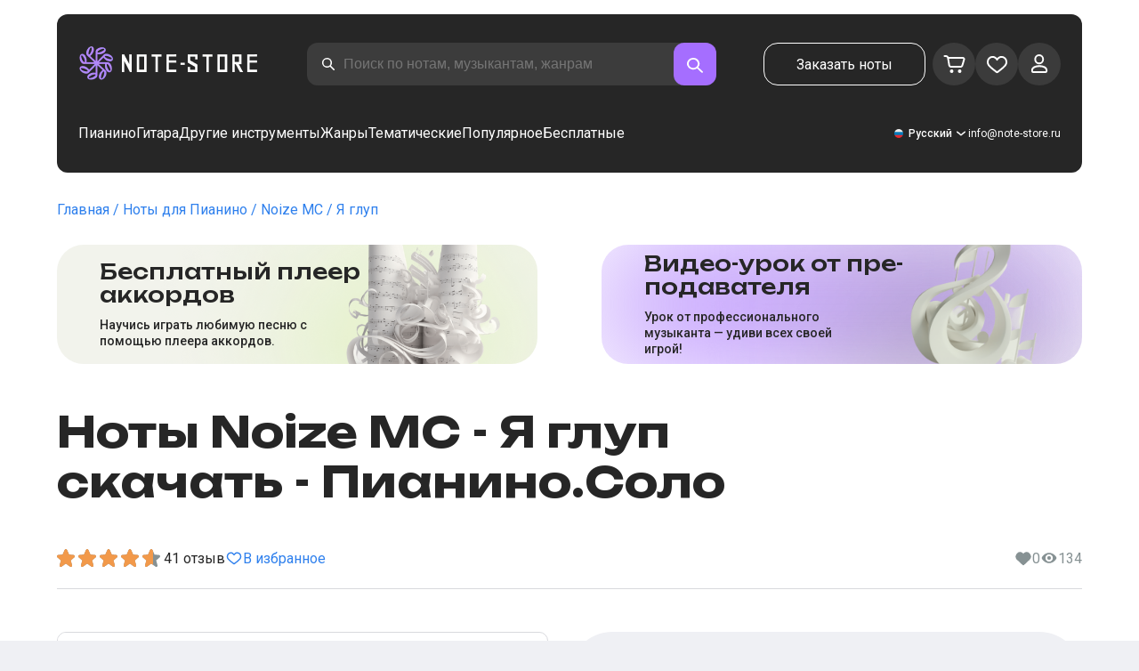

--- FILE ---
content_type: text/x-component
request_url: https://note-store.ru/notes/noize-mc/ya-glup/piano-solo/
body_size: 45714
content:
5:I[39275,[],""]
6:I[61343,[],""]
0:["$@1",["Xa_IDwlr0XlxMhLqGDlcz",[[["",{"children":["(site)",{"children":["notes",{"children":[["params","noize-mc/ya-glup/piano-solo","c"],{"children":["__PAGE__",{}]}]}]}]},"$undefined","$undefined",true],["",{"children":["(site)",{"children":["notes",{"children":[["params","noize-mc/ya-glup/piano-solo","c"],{"children":["__PAGE__",{},[["$L2","$L3"],null],null]},["$L4",null],null]},["$","$L5",null,{"parallelRouterKey":"children","segmentPath":["children","(site)","children","notes","children"],"error":"$undefined","errorStyles":"$undefined","errorScripts":"$undefined","template":["$","$L6",null,{}],"templateStyles":"$undefined","templateScripts":"$undefined","notFound":"$undefined","notFoundStyles":"$undefined","styles":[["$","link","0",{"rel":"stylesheet","href":"/_next/static/css/0e077d84c283da68.css","precedence":"next","crossOrigin":"$undefined"}],["$","link","1",{"rel":"stylesheet","href":"/_next/static/css/2293e73dc04b184f.css","precedence":"next","crossOrigin":"$undefined"}],["$","link","2",{"rel":"stylesheet","href":"/_next/static/css/5afe35dd353c8357.css","precedence":"next","crossOrigin":"$undefined"}]]}],null]},["$","$L5",null,{"parallelRouterKey":"children","segmentPath":["children","(site)","children"],"error":"$undefined","errorStyles":"$undefined","errorScripts":"$undefined","template":["$","$L6",null,{}],"templateStyles":"$undefined","templateScripts":"$undefined","notFound":"$undefined","notFoundStyles":"$undefined","styles":null}],null]},["$L7",null],null],[[["$","link","0",{"rel":"stylesheet","href":"/_next/static/css/087f83ec98ebf895.css","precedence":"next","crossOrigin":"$undefined"}],["$","link","1",{"rel":"stylesheet","href":"/_next/static/css/c154efa23b2cf12f.css","precedence":"next","crossOrigin":"$undefined"}],["$","link","2",{"rel":"stylesheet","href":"/_next/static/css/0b5fd78d9f433e7f.css","precedence":"next","crossOrigin":"$undefined"}],["$","link","3",{"rel":"stylesheet","href":"/_next/static/css/64eb758c0c4bc0e6.css","precedence":"next","crossOrigin":"$undefined"}],["$","link","4",{"rel":"stylesheet","href":"/_next/static/css/7b5315657e6449f2.css","precedence":"next","crossOrigin":"$undefined"}],["$","link","5",{"rel":"stylesheet","href":"/_next/static/css/4eda288013bfb479.css","precedence":"next","crossOrigin":"$undefined"}],["$","link","6",{"rel":"stylesheet","href":"/_next/static/css/c09fa14b1e3617b5.css","precedence":"next","crossOrigin":"$undefined"}]],[null,"$L8"]]]]]]
9:I[38173,["3553","static/chunks/3553-c21275d24910e8a0.js","7492","static/chunks/7492-14ce0c2587339db5.js","9343","static/chunks/9343-1aaf1b933d593fc0.js","2286","static/chunks/2286-5d5c626269d95ef4.js","3153","static/chunks/3153-e43a8004825745a4.js","4071","static/chunks/4071-4f93b7f44251ec0d.js","4584","static/chunks/4584-8e3ac8e2692e0cf6.js","1221","static/chunks/1221-216a01ddebf947d5.js","2189","static/chunks/2189-d3bb4646d13b7e93.js","3293","static/chunks/3293-994257ca6a29a576.js","2102","static/chunks/2102-2a9dc99926fb76bf.js","2417","static/chunks/2417-dba6c43147b499a5.js","1088","static/chunks/1088-83076515fbefd431.js","3335","static/chunks/app/(site)/notes/%5B...params%5D/page-649d0d2d2ac72c2b.js"],"Image"]
a:I[84080,["3553","static/chunks/3553-c21275d24910e8a0.js","7492","static/chunks/7492-14ce0c2587339db5.js","5223","static/chunks/5223-f2b1186a44902908.js","1259","static/chunks/1259-5efd85cffc08a80e.js","1221","static/chunks/1221-216a01ddebf947d5.js","2189","static/chunks/2189-d3bb4646d13b7e93.js","3185","static/chunks/app/layout-6b191aadca551295.js"],""]
b:I[75959,["3553","static/chunks/3553-c21275d24910e8a0.js","7492","static/chunks/7492-14ce0c2587339db5.js","5223","static/chunks/5223-f2b1186a44902908.js","1259","static/chunks/1259-5efd85cffc08a80e.js","1221","static/chunks/1221-216a01ddebf947d5.js","2189","static/chunks/2189-d3bb4646d13b7e93.js","3185","static/chunks/app/layout-6b191aadca551295.js"],"ReactQueryProvider"]
c:I[59907,["3553","static/chunks/3553-c21275d24910e8a0.js","7492","static/chunks/7492-14ce0c2587339db5.js","5223","static/chunks/5223-f2b1186a44902908.js","1259","static/chunks/1259-5efd85cffc08a80e.js","1221","static/chunks/1221-216a01ddebf947d5.js","2189","static/chunks/2189-d3bb4646d13b7e93.js","3185","static/chunks/app/layout-6b191aadca551295.js"],"AuthProvider"]
d:I[41269,["3553","static/chunks/3553-c21275d24910e8a0.js","7492","static/chunks/7492-14ce0c2587339db5.js","5223","static/chunks/5223-f2b1186a44902908.js","1259","static/chunks/1259-5efd85cffc08a80e.js","1221","static/chunks/1221-216a01ddebf947d5.js","2189","static/chunks/2189-d3bb4646d13b7e93.js","3185","static/chunks/app/layout-6b191aadca551295.js"],"ModalProvider"]
e:I[61867,["3553","static/chunks/3553-c21275d24910e8a0.js","7492","static/chunks/7492-14ce0c2587339db5.js","5223","static/chunks/5223-f2b1186a44902908.js","1259","static/chunks/1259-5efd85cffc08a80e.js","1221","static/chunks/1221-216a01ddebf947d5.js","2189","static/chunks/2189-d3bb4646d13b7e93.js","3185","static/chunks/app/layout-6b191aadca551295.js"],"CurrencyProvider"]
f:I[26917,["3553","static/chunks/3553-c21275d24910e8a0.js","7492","static/chunks/7492-14ce0c2587339db5.js","5223","static/chunks/5223-f2b1186a44902908.js","1259","static/chunks/1259-5efd85cffc08a80e.js","1221","static/chunks/1221-216a01ddebf947d5.js","2189","static/chunks/2189-d3bb4646d13b7e93.js","3185","static/chunks/app/layout-6b191aadca551295.js"],"YandexMetrika"]
10:I[34845,["3553","static/chunks/3553-c21275d24910e8a0.js","7492","static/chunks/7492-14ce0c2587339db5.js","1221","static/chunks/1221-216a01ddebf947d5.js","2189","static/chunks/2189-d3bb4646d13b7e93.js","7601","static/chunks/app/error-9326077793dce37d.js"],"default"]
12:I[7487,["3553","static/chunks/3553-c21275d24910e8a0.js","7492","static/chunks/7492-14ce0c2587339db5.js","9343","static/chunks/9343-1aaf1b933d593fc0.js","2286","static/chunks/2286-5d5c626269d95ef4.js","1221","static/chunks/1221-216a01ddebf947d5.js","2189","static/chunks/2189-d3bb4646d13b7e93.js","3293","static/chunks/3293-994257ca6a29a576.js","2102","static/chunks/2102-2a9dc99926fb76bf.js","6537","static/chunks/6537-d3e0aa6e0077dd47.js","7034","static/chunks/app/(site)/notes/%5B...params%5D/layout-fc098415bc2d3d12.js"],"Header"]
14:I[71608,["3553","static/chunks/3553-c21275d24910e8a0.js","7492","static/chunks/7492-14ce0c2587339db5.js","9343","static/chunks/9343-1aaf1b933d593fc0.js","2286","static/chunks/2286-5d5c626269d95ef4.js","1221","static/chunks/1221-216a01ddebf947d5.js","2189","static/chunks/2189-d3bb4646d13b7e93.js","3293","static/chunks/3293-994257ca6a29a576.js","2102","static/chunks/2102-2a9dc99926fb76bf.js","6537","static/chunks/6537-d3e0aa6e0077dd47.js","7034","static/chunks/app/(site)/notes/%5B...params%5D/layout-fc098415bc2d3d12.js"],"Footer"]
15:I[26614,["3553","static/chunks/3553-c21275d24910e8a0.js","7492","static/chunks/7492-14ce0c2587339db5.js","9343","static/chunks/9343-1aaf1b933d593fc0.js","2286","static/chunks/2286-5d5c626269d95ef4.js","3153","static/chunks/3153-e43a8004825745a4.js","4071","static/chunks/4071-4f93b7f44251ec0d.js","4584","static/chunks/4584-8e3ac8e2692e0cf6.js","1221","static/chunks/1221-216a01ddebf947d5.js","2189","static/chunks/2189-d3bb4646d13b7e93.js","3293","static/chunks/3293-994257ca6a29a576.js","2102","static/chunks/2102-2a9dc99926fb76bf.js","2417","static/chunks/2417-dba6c43147b499a5.js","1088","static/chunks/1088-83076515fbefd431.js","3335","static/chunks/app/(site)/notes/%5B...params%5D/page-649d0d2d2ac72c2b.js"],"NotesCard"]
1:"$undefined"
7:["$","html",null,{"lang":"ru","prefix":"og: http://ogp.me/ns#","children":[["$","head",null,{"children":[["$","link",null,{"rel":"apple-touch-icon","sizes":"180x180","href":"/favicon/apple-touch-icon.png"}],["$","link",null,{"rel":"icon","type":"image/png","sizes":"32x32","href":"/favicon/favicon-32x32.png"}],["$","link",null,{"rel":"icon","type":"image/png","sizes":"16x16","href":"/favicon/favicon-16x16.png"}],["$","meta",null,{"name":"msapplication-TileColor","content":"#da532c"}],["$","meta",null,{"name":"theme-color","content":"#ffffff"}],["$","meta",null,{"name":"theme-color","content":"#ffffff"}],["$","meta",null,{"name":"google-site-verification","content":"gBMqq0PA9zbHYmulPIIqndI6dfjy48pSi47xQd5YrLk"}],["$","link",null,{"rel":"alternate","hrefLang":"en","href":"https://note-store.com/notes/noize-mc/ya-glup/piano-solo/"}],["$","link",null,{"rel":"alternate","hrefLang":"ru","href":"https://note-store.ru/notes/noize-mc/ya-glup/piano-solo/"}],["$","link",null,{"rel":"alternate","hrefLang":"es","href":"https://note-store.es/notes/noize-mc/ya-glup/piano-solo/"}],["$","link",null,{"rel":"alternate","hrefLang":"de","href":"https://note-store.de/notes/noize-mc/ya-glup/piano-solo/"}],["$","link",null,{"rel":"alternate","hrefLang":"x-default","href":"https://note-store.com/notes/noize-mc/ya-glup/piano-solo/"}],["$","meta",null,{"name":"yandex-verification","content":"c12e96a2075505d8"}],["$","script",null,{"dangerouslySetInnerHTML":{"__html":"\n                  (function(m,e,t,r,i,k,a){m[i]=m[i]||function(){(m[i].a=m[i].a||[]).push(arguments)};\n                  m[i].l=1*new Date();\n                  for (var j = 0; j < document.scripts.length; j++) {if (document.scripts[j].src === r) { return; }}\n                  k=e.createElement(t),a=e.getElementsByTagName(t)[0],k.async=1,k.src=r,a.parentNode.insertBefore(k,a)})\n                  (window, document, \"script\", \"https://mc.yandex.ru/metrika/tag.js\", \"ym\");\n\n                  ym(Number(48954443), \"init\", {\n                        clickmap:true,\n                        trackLinks:true,\n                        accurateTrackBounce:true,\n                        webvisor:true,\n                        trackHash:true,\n                        ecommerce:\"dataLayer\"\n                  });\n        "}}],["$","script",null,{"children":"window.dataLayer = window.dataLayer || [];"}],["$","noscript",null,{"children":["$","div",null,{"children":["$","$L9",null,{"src":"https://mc.yandex.ru/watch/48954443","style":{"position":"absolute","left":"-9999px"},"alt":"","width":1,"height":1,"priority":false}]}]}],["$","$La",null,{"id":"google-tag","strategy":"afterInteractive","children":"\n             (function(w,d,s,l,i){w[l]=w[l]||[];w[l].push({'gtm.start':\n              new Date().getTime(),event:'gtm.js'});var f=d.getElementsByTagName(s)[0],\n              j=d.createElement(s),dl=l!='dataLayer'?'&l='+l:'';j.async=true;j.src=\n              'https://www.googletagmanager.com/gtm.js?id='+i+dl;f.parentNode.insertBefore(j,f);\n              })(window,document,'script','dataLayer','GTM-M7J8JPL');\n              "}]]}],["$","body",null,{"className":"__className_1d6dd8","children":[["$","$Lb",null,{"children":["$","$Lc",null,{"children":["$","$Ld",null,{"children":["$","$Le",null,{"children":[["$","$Lf",null,{}],["$","$L5",null,{"parallelRouterKey":"children","segmentPath":["children"],"error":"$10","errorStyles":[],"errorScripts":[],"template":["$","$L6",null,{}],"templateStyles":"$undefined","templateScripts":"$undefined","notFound":"$L11","notFoundStyles":[],"styles":null}]]}]}]}]}],["$","script",null,{"type":"application/ld+json","dangerouslySetInnerHTML":{"__html":"{\"@context\":\"http://schema.org\",\"@type\":\"WebSite\",\"name\":\"ÐÐ¾Ñ‚Ñ‹ Ð´Ð»Ñ Ñ„Ð¾Ñ€Ñ‚ÐµÐ¿Ð¸Ð°Ð½Ð¾ Ð² Ñ„Ð¾Ñ€Ð¼Ð°Ñ‚Ð°Ñ… pdf, midi\",\"alternateName\":\"NoteStore\",\"url\":\"https://note-store.ru\",\"potentialAction\":{\"@type\":\"SearchAction\",\"target\":\"https://note-store.ru/search/?q={q}\",\"query-input\":\"name=q\"}}"}}],["$","script",null,{"type":"application/ld+json","dangerouslySetInnerHTML":{"__html":"{\"@context\":\"http://schema.org\",\"@type\":\"Organization\",\"name\":\"NoteStore\",\"alternateName\":\"NoteStore\",\"description\":\"ÐÐ°Ñˆ ÑÐ°Ð¹Ñ‚ Ð¿Ñ€ÐµÐ´Ð½Ð°Ð·Ð½Ð°Ñ‡ÐµÐ½ Ð´Ð»Ñ Ð¼ÑƒÐ·Ñ‹ÐºÐ°Ð½Ñ‚Ð¾Ð². Ð—Ð´ÐµÑÑŒ Ð²Ñ‹ Ð¼Ð¾Ð¶ÐµÑ‚Ðµ Ð½Ð°Ð¹Ñ‚Ð¸ Ð¸ ÑÐºÐ°Ñ‡Ð°Ñ‚ÑŒ Ð½Ð¾Ñ‚Ñ‹ Ð´Ð»Ñ Ð¿Ð¸Ð°Ð½Ð¸Ð½Ð¾, ÐºÐ°Ðº Ð´Ð»Ñ Ð¾Ñ‚Ð´ÐµÐ»ÑŒÐ½Ñ‹Ñ… ÐºÐ¾Ð¼Ð¿Ð¾Ð·Ð¸Ñ†Ð¸Ð¹ Ñ‚Ð°Ðº Ð¸ Ð³Ð¾Ñ‚Ð¾Ð²Ñ‹Ðµ ÑÐ±Ð¾Ñ€Ð½Ð¸ÐºÐ¸! Ð‘Ð¾Ð»ÑŒÑˆÐ¸Ð½ÑÑ‚Ð²Ð¾ Ð°Ñ€Ð°Ð½Ð¶Ð¸Ñ€Ð¾Ð²Ð¾Ðº Ñ€Ð°Ð·Ð¼ÐµÑ‰Ð°ÑŽÑ‚ÑÑ ÑÐ¾ ÑÐ»Ð¾Ð²Ð°Ð¼Ð¸ Ð¸ Ð¾Ð±ÑƒÑ‡Ð°ÑŽÑ‰Ð¸Ð¼ Ð²Ð¸Ð´ÐµÐ¾. Ð—Ð°Ñ…Ð¾Ð´Ð¸Ñ‚Ðµ Ð¸ Ð¸Ñ‰Ð¸Ñ‚Ðµ Ð»ÑŽÐ±Ð¸Ð¼Ñ‹Ðµ Ð¿ÐµÑÐ½Ð¸!\",\"url\":\"https://note-store.ru\",\"email\":\"info@note-store.ru\",\"logo\":\"https://note-store.ru/_next/static/media/logo.c4b24e36.png\",\"sameAs\":[\"https://vk.com/noty_dlya_fortepiano\",\"https://www.facebook.com/notestorecom/\",\"https://ru.pinterest.com/notestorecom/\"],\"address\":{\"@type\":\"PostalAddress\",\"addressCountry\":\"ru\",\"streetAddress\":\"Ð’Ð¾Ð»Ð¾ÐºÐ¾Ð»Ð°Ð¼ÑÐºÐ¾Ðµ Ñˆ, Ð´Ð¾Ð¼ â„– 1, ÑÑ‚Ñ€Ð¾ÐµÐ½Ð¸Ðµ 1, ÑÑ‚Ð°Ð¶ 5, Ð¿Ð¾Ð¼ÐµÑ‰ÐµÐ½Ð¸Ðµ VI, ÐºÐ¾Ð¼Ð½Ð°Ñ‚Ð° 31, Ð¾Ñ„Ð¸Ñ 3Ð\",\"postalCode\":\"125080\",\"addressLocality\":\"ÐœÐ¾ÑÐºÐ²Ð°\"},\"telephone\":\"+79257976080\"}"}}]]}]]}]
13:["params","noize-mc/ya-glup/piano-solo","c"]
4:["$","div",null,{"className":"layout_page__ArCl3","children":[["$","$L12",null,{"bgColor":"white","data":[{"id":1,"level":1,"title":"ÐŸÐ¸Ð°Ð½Ð¸Ð½Ð¾","url":"/category/instruments-is-piano/apply/","text":"Ð˜Ð³Ñ€Ð°Ð¹Ñ‚Ðµ Ð½Ð° Ð¿Ð¸Ð°Ð½Ð¸Ð½Ð¾ Ð½Ð¾Ñ‚Ñ‹ Ð»ÑŽÐ±Ð¸Ð¼Ñ‹Ñ… Ð¿Ñ€Ð¾Ð¸Ð·Ð²ÐµÐ´ÐµÐ½Ð¸Ð¹, ÐºÐ¾Ñ‚Ð¾Ñ€Ñ‹Ðµ ÑÐ¾Ð·Ð´Ð°Ð»Ð¸ Ð´Ð»Ñ Ð²Ð°Ñ Ð¿Ñ€Ð¾Ñ„ÐµÑÑÐ¸Ð¾Ð½Ð°Ð»ÑŒÐ½Ñ‹Ðµ Ð¼ÑƒÐ·Ñ‹ÐºÐ°Ð½Ñ‚Ñ‹. Ð£ Ð½Ð°Ñ Ð²Ñ‹ Ð¼Ð¾Ð¶ÐµÑ‚Ðµ ÐºÑƒÐ¿Ð¸Ñ‚ÑŒ Ð¸ ÑÐºÐ°Ñ‡Ð°Ñ‚ÑŒ Ð½Ð¾Ñ‚Ñ‹ Ð´Ð»Ñ Ð½Ð°Ñ‡Ð¸Ð½Ð°ÑŽÑ‰Ð¸Ñ… Ð¸ Ð¾Ð¿Ñ‹Ñ‚Ð½Ñ‹Ñ… Ð¿Ð¸Ð°Ð½Ð¸ÑÑ‚Ð¾Ð². Ð’ ÐºÐ¾Ð¼Ð¿Ð»ÐµÐºÑ‚ ÑÐºÐ°Ñ‡Ð¸Ð²Ð°Ð½Ð¸Ñ Ð²Ñ…Ð¾Ð´Ð¸Ñ‚ PDF Ñ„Ð°Ð¹Ð», Ñ Ð¿Ð¾Ð¼Ð¾Ñ‰ÑŒÑŽ Ð½ÐµÐ³Ð¾ Ð²Ñ‹ Ð¼Ð¾Ð¶ÐµÑ‚Ðµ Ñ€Ð°ÑÐ¿ÐµÑ‡Ð°Ñ‚Ð°Ñ‚ÑŒ Ð½Ð¾Ñ‚Ñ‹ Ð´Ð»Ñ Ñ„Ð¾Ñ€Ñ‚ÐµÐ¿Ð¸Ð°Ð½Ð¾ Ð¸ Ð¸Ð³Ñ€Ð°Ñ‚ÑŒ Ñ‚Ð°Ð¼, Ð³Ð´Ðµ Ð²Ð°Ð¼ ÑƒÐ´Ð¾Ð±Ð½Ð¾. Ð’ Ð½Ð°ÑˆÐµÐ¼ ÐºÐ°Ñ‚Ð°Ð»Ð¾Ð³Ðµ Ð½Ð¾Ñ‚ ÐµÑÑ‚ÑŒ Ð½Ð¾Ñ‚Ñ‹ Ð§Ð°Ð¹ÐºÐ¾Ð²ÑÐºÐ¾Ð³Ð¾, Ð‘Ð°Ñ…Ð°, Ð‘ÐµÑ‚Ñ…Ð¾Ð²ÐµÐ½Ð°, Ð¨Ð¾Ð¿ÐµÐ½Ð°, ÐšÐ¾Ñ€Ð¾Ð»Ñ Ð¸ Ð¨ÑƒÑ‚Ð°, The Beatles, Linkin Park, ÑÐ¾Ð½Ð°Ñ‚Ñ‹, Ð¼Ð°Ñ€ÑˆÐ¸, Ð²Ð°Ð»ÑŒÑÑ‹, ÑÐ¾Ð²Ñ€ÐµÐ¼ÐµÐ½Ð½Ð°Ñ Ð¼ÑƒÐ·Ñ‹ÐºÐ°, Ð¸Ð· ÑÐµÑ€Ð¸Ð°Ð»Ð¾Ð² Ð¸ Ñ„Ð¸Ð»ÑŒÐ¼Ð¾Ð². ÐŸÑ€Ð¸Ð¾Ð±Ñ€ÐµÑ‚Ð°Ð¹Ñ‚Ðµ Ð¸ Ð¸Ð³Ñ€Ð°Ð¹Ñ‚Ðµ Ð½Ð° Ñ„Ð¾Ñ€Ñ‚ÐµÐ¿Ð¸Ð°Ð½Ð¾ Ð²Ð¼ÐµÑÑ‚Ðµ Ñ Ð¿Ð¾Ñ€Ñ‚Ð°Ð»Ð¾Ð¼ Note-store!","img":"/upload/iblock/b34/z4e4v5v4tlabnsj609ap6vqodko1qmp3/piano_1.jpg","is_parent":true,"children":[{"id":2,"level":2,"title":"Ð›ÐµÐ³ÐºÐ¸Ðµ Ð½Ð¾Ñ‚Ñ‹ Ð´Ð»Ñ Ð¿Ð¸Ð°Ð½Ð¸Ð½Ð¾","url":"/category/arrangement-is-piano-easy/instruments-is-piano/apply/","text":"Ð›ÐµÐ³ÐºÐ¸Ðµ Ð½Ð¾Ñ‚Ñ‹ Ð´Ð»Ñ Ñ„Ð¾Ñ€Ñ‚ÐµÐ¿Ð¸Ð°Ð½Ð¾ â€“ ÑÐ°Ð¼Ñ‹Ð¹ ÑƒÐ´Ð¾Ð±Ð½Ñ‹Ð¹ Ð²Ð°Ñ€Ð¸Ð°Ð½Ñ‚ Ð½Ð¾Ñ‚Ð½Ð¾Ð¹ Ð³Ñ€Ð°Ð¼Ð¾Ñ‚Ñ‹ Ð´Ð»Ñ Ð¿Ð¸Ð°Ð½Ð¸ÑÑ‚Ð¾Ð², Ð½Ð°Ñ‡Ð¸Ð½Ð°ÑŽÑ‰Ð¸Ñ… Ð¾ÑÐ²Ð°Ð¸Ð²Ð°Ñ‚ÑŒ ÑÑ‚Ð¾Ñ‚ Ð¼ÑƒÐ·Ñ‹ÐºÐ°Ð»ÑŒÐ½Ñ‹Ð¹ Ð¸Ð½ÑÑ‚Ñ€ÑƒÐ¼ÐµÐ½Ñ‚. Ð‘Ð»Ð°Ð³Ð¾Ð´Ð°Ñ€Ñ ÑƒÐ¿Ñ€Ð¾Ñ‰ÐµÐ½Ð½Ð¾Ð¹ ÑÑ‚Ñ€ÑƒÐºÑ‚ÑƒÑ€Ðµ Ð½Ð¾Ñ‚Ð½Ð¾Ð³Ð¾ ÑÑ‚Ð°Ð½Ð°, Ð² ÐºÐ¾Ñ‚Ð¾Ñ€Ð¾Ð¹ Ð½Ðµ ÑÐ¾Ð´ÐµÑ€Ð¶Ð¸Ñ‚ÑÑ Ð¼Ð½Ð¾Ð³Ð¾ Ð·Ð½Ð°ÐºÐ¾Ð² Ð°Ð»ÑŒÑ‚ÐµÑ€Ð°Ñ†Ð¸Ð¸, Ð¾Ð±ÑƒÑ‡Ð°Ñ‚ÑŒÑÑ Ð¸Ð³Ñ€Ðµ Ð¼Ð¾Ð³ÑƒÑ‚ Ð»ÑŽÐ´Ð¸ ÑÐ°Ð¼Ð¾Ð³Ð¾ Ñ€Ð°Ð·Ð½Ð¾Ð³Ð¾ Ð²Ð¾Ð·Ñ€Ð°ÑÑ‚Ð°, Ð² Ñ‚Ð¾Ð¼ Ñ‡Ð¸ÑÐ»Ðµ Ð´Ð¾ÑˆÐºÐ¾Ð»ÑŒÐ½Ð¸ÐºÐ¸ Ð¸ ÑƒÑ‡ÐµÐ½Ð¸ÐºÐ¸ Ð¼Ð»Ð°Ð´ÑˆÐ¸Ñ… ÐºÐ»Ð°ÑÑÐ¾Ð².\n\nÐ›ÐµÐ³ÐºÐ¸Ðµ Ð½Ð¾Ñ‚Ñ‹, Ñ€Ð°Ð·Ð¼ÐµÑ‰ÐµÐ½Ð½Ñ‹Ðµ Ð½Ð° Ð½Ð°ÑˆÐµÐ¼ ÑÐ°Ð¹Ñ‚Ðµ, ÑÐ¾ÑÑ‚Ð°Ð²Ð»ÐµÐ½Ñ‹ Ð¿Ñ€Ð¾Ñ„ÐµÑÑÐ¸Ð¾Ð½Ð°Ð»ÑŒÐ½Ñ‹Ð¼Ð¸ Ð¼ÑƒÐ·Ñ‹ÐºÐ°Ð½Ñ‚Ð°Ð¼Ð¸, Ñ‚Ð°ÐºÐ¶Ðµ Ð¼Ñ‹ Ð¿Ñ€ÐµÐ´Ð¾ÑÑ‚Ð°Ð²Ð»ÑÐµÐ¼ Ð¾Ð±ÑƒÑ‡Ð°ÑŽÑ‰ÐµÐµ Ð²Ð¸Ð´ÐµÐ¾ Ð½Ð° Youtube ÐºÐ°Ð½Ð°Ð»Ðµ. Ð”Ð¾ÑÑ‚ÑƒÐ¿Ð½Ñ‹Ðµ Ð´Ð»Ñ ÑÐºÐ°Ñ‡Ð¸Ð²Ð°Ð½Ð¸Ñ Ñ„Ð¾Ñ€Ð¼Ð°Ñ‚Ñ‹ â€“ PDF, Ð¸ MIDI, Ð° ÐµÑÐ»Ð¸ Ð½Ð° Ð½Ð°ÑˆÐµÐ¼ Ñ€ÐµÑÑƒÑ€ÑÐµ Ð½ÐµÑ‚ Ð³Ð¾Ñ‚Ð¾Ð²Ñ‹Ñ… Ð½Ð¾Ñ‚, Ñ‡ÐµÑ€ÐµÐ· ÐºÐ¾Ñ€Ð·Ð¸Ð½Ñƒ Ð¼Ð¾Ð¶Ð½Ð¾ Ð¾ÑÑ‚Ð°Ð²Ð¸Ñ‚ÑŒ Ð·Ð°ÑÐ²ÐºÑƒ, Ñ‡Ñ‚Ð¾Ð±Ñ‹ Ð¾Ñ„Ð¾Ñ€Ð¼Ð¸Ñ‚ÑŒ Ð·Ð°ÐºÐ°Ð·.","img":null},{"id":3,"level":2,"title":"ÐŸÐ¸Ð°Ð½Ð¸Ð½Ð¾ Ð¸ Ð²Ð¾ÐºÐ°Ð»ÑŒÐ½Ð°Ñ Ð¿Ð°Ñ€Ñ‚Ð¸Ñ","url":"/category/arrangement-is-piano-vocal/instruments-is-piano/apply/","text":"ÐÐ¾Ñ‚Ñ‹, ÑÐ¾Ð´ÐµÑ€Ð¶Ð°Ñ‰Ð¸Ðµ Ð¿Ð°Ñ€Ñ‚Ð¸Ñ‚ÑƒÑ€Ñ‹ Ð²Ð¾ÐºÐ°Ð»Ð° Ð¸ Ð¿Ð¸Ð°Ð½Ð¸Ð½Ð¾, Ð¸ÑÐ¿Ð¾Ð»ÑŒÐ·ÑƒÑŽÑ‚, Ñ€Ð°Ð·ÑƒÑ‡Ð¸Ð²Ð°Ñ Ð¿ÐµÑÐ½ÑŽ, Ð¿Ñ€Ð¾Ð¸Ð³Ñ€Ñ‹Ð²Ð°Ñ Ð¼ÐµÐ»Ð¾Ð´Ð¸ÑŽ Ð½Ð° Ð¼ÑƒÐ·Ñ‹ÐºÐ°Ð»ÑŒÐ½Ð¾Ð¼ Ð¸Ð½ÑÑ‚Ñ€ÑƒÐ¼ÐµÐ½Ñ‚Ðµ Ð¸ Ð¾Ð´Ð½Ð¾Ð²Ñ€ÐµÐ¼ÐµÐ½Ð½Ð¾ Ð½Ð°Ð¿ÐµÐ²Ð°Ñ ÑÐ»Ð¾Ð²Ð°. ÐœÑ‹ Ð¿Ñ€ÐµÐ´Ð»Ð°Ð³Ð°ÐµÐ¼ Ñ‚Ð°ÐºÐ¸Ðµ Ð½Ð¾Ñ‚Ñ‹, Ð½Ð°Ð¿Ð¸ÑÐ°Ð½Ð½Ñ‹Ðµ Ð½Ð°ÑˆÐ¸Ð¼Ð¸ Ð¿Ñ€Ð¾Ñ„ÐµÑÑÐ¸Ð¾Ð½Ð°Ð»ÑŒÐ½Ñ‹Ð¼Ð¸ Ð¼ÑƒÐ·Ñ‹ÐºÐ°Ð½Ñ‚Ð°Ð¼Ð¸, Ð¿Ñ€Ð¸Ñ‡ÐµÐ¼ Ð½Ðµ Ñ‚Ð¾Ð»ÑŒÐºÐ¾ Ð² Ð°Ñ€Ð°Ð½Ð¶Ð¸Ñ€Ð¾Ð²ÐºÐµ ÐŸÐ¸Ð°Ð½Ð¸Ð½&Ð’Ð¾ÐºÐ°Ð», Ð½Ð¾ Ð¸ ÐŸÐ¸Ð°Ð½Ð¸Ð½Ð¾&Ð’Ð¾ÐºÐ°Ð».Easy, ÐºÐ¾Ñ‚Ð¾Ñ€Ð°Ñ Ð±Ð¾Ð»ÐµÐµ Ð¿Ð¾Ð´Ñ…Ð¾Ð´Ð¸Ñ‚ Ð´Ð»Ñ Ñ€Ð°Ð·ÑƒÑ‡Ð¸Ð²Ð°Ð½Ð¸Ñ Ð¼ÑƒÐ·Ñ‹ÐºÐ°Ð»ÑŒÐ½Ð¾Ð³Ð¾ Ð¿Ñ€Ð¾Ð¸Ð·Ð²ÐµÐ´ÐµÐ½Ð¸Ñ Ð½Ð¾Ð²Ð¸Ñ‡ÐºÐ°Ð¼.\n\nÐ¦Ð¸Ñ„Ñ€Ð¾Ð²Ñ‹Ðµ Ñ„Ð¾Ñ€Ð¼Ð°Ñ‚Ñ‹, Ð´Ð¾ÑÑ‚ÑƒÐ¿Ð½Ñ‹Ðµ Ð´Ð»Ñ ÑÐºÐ°Ñ‡Ð¸Ð²Ð°Ð½Ð¸Ñ â€“ MIDI, PDF, Ñƒ Ð½Ð°Ñ Ð²Ñ‹ Ð½Ð°Ð¹Ð´ÐµÑ‚Ðµ Ð¼ÑƒÐ·Ñ‹ÐºÑƒ Ð² ÑÐ°Ð¼Ñ‹Ñ… Ñ€Ð°Ð·Ð½Ñ‹Ñ… Ð¶Ð°Ð½Ñ€Ð°Ñ… â€“ Ð¾Ñ‚ ÐºÐ»Ð°ÑÑÐ¸ÐºÐ¸ Ð¸ ÑÑÑ‚Ñ€Ð°Ð´Ñ‹ Ð¸ Ð´Ð¾ Ñ€Ð¾ÐºÐ° Ð¸ Ñ€ÑÐ¿Ð°/Ñ…Ð¸Ð¿-Ñ…Ð¾Ð¿Ð°. Ð•ÑÐ»Ð¸ Ð¼ÑƒÐ·Ñ‹ÐºÐ°Ð»ÑŒÐ½Ð¾Ð³Ð¾ Ð¿Ñ€Ð¾Ð¸Ð·Ð²ÐµÐ´ÐµÐ½Ð¸Ñ Ð½ÐµÑ‚ Ð½Ð° ÑÐ°Ð¹Ñ‚Ðµ, Ð¼Ð¾Ð¶Ð½Ð¾ Ð·Ð°ÐºÐ°Ð·Ð°Ñ‚ÑŒ Ð½Ð¾Ñ‚Ñ‹, Ð¿Ñ€Ð¸ÑÐ»Ð°Ð² ÑÐ¾Ð¾Ð±Ñ‰ÐµÐ½Ð¸Ðµ Ð½Ð° Ð½Ð°ÑˆÑƒ ÑÐ»ÐµÐºÑ‚Ñ€Ð¾Ð½Ð½ÑƒÑŽ Ð¿Ð¾Ñ‡Ñ‚Ñƒ.","img":null},{"id":4,"level":2,"title":"Ð”Ð»Ñ Ð½Ð°Ñ‡Ð¸Ð½Ð°ÑŽÑ‰Ð¸Ñ…","url":"/category/instruments-is-piano/complexity-is-beginner/apply/","text":"Ð¡Ñ‚Ð°Ñ‚ÑŒ Ð½Ð°Ñ‡Ð¸Ð½Ð°ÑŽÑ‰Ð¸Ð¼ Ð¿Ð¸Ð°Ð½Ð¸ÑÑ‚Ð¾Ð¼ Ð¸ Ð½Ð°ÑƒÑ‡Ð¸Ñ‚ÑŒÑÑ Ð¸Ð³Ñ€Ð°Ñ‚ÑŒ ÑÐ°Ð¼Ð¾ÑÑ‚Ð¾ÑÑ‚ÐµÐ»ÑŒÐ½Ð¾ ÑÐµÐ¹Ñ‡Ð°Ñ Ð½ÐµÑÐ»Ð¾Ð¶Ð½Ð¾, Ñ‚Ð°Ðº ÐºÐ°Ðº Ð² Ð¸Ð½Ñ‚ÐµÑ€Ð½ÐµÑ‚Ðµ Ð½Ð°Ð¹Ð´ÐµÑ‚ÑÑ Ð¼Ð½Ð¾Ð³Ð¾ Ð¾Ð±ÑƒÑ‡Ð°ÑŽÑ‰Ð¸Ñ… Ñ€Ð¾Ð»Ð¸ÐºÐ¾Ð², Ð½Ð¾Ñ‚ Ð¼ÑƒÐ·Ñ‹ÐºÐ°Ð»ÑŒÐ½Ñ‹Ñ… Ð¿Ñ€Ð¾Ð¸Ð·Ð²ÐµÐ´ÐµÐ½Ð¸Ð¹, Ð² Ñ‚Ð¾Ð¼ Ñ‡Ð¸ÑÐ»Ðµ Ð¸ Ð² Ð±ÐµÑÐ¿Ð»Ð°Ñ‚Ð½Ð¾Ð¼ Ð´Ð¾ÑÑ‚ÑƒÐ¿Ðµ. ÐÐ¾ Ð³Ð¾Ñ‚Ð¾Ð²Ñ‹Ðµ Ð¿Ð°Ñ€Ñ‚Ð¸Ñ‚ÑƒÑ€Ñ‹ ÐµÑÑ‚ÑŒ Ð´Ð°Ð»ÐµÐºÐ¾ Ð½Ðµ Ð´Ð»Ñ Ð²ÑÐµÑ… Ð¿ÐµÑÐµÐ½, Ð¾ÑÐ¾Ð±ÐµÐ½Ð½Ð¾ Ð¼Ð°Ð»Ð¾ Ð¸Ñ… Ð´Ð»Ñ ÑÐ¾Ð²Ñ€ÐµÐ¼ÐµÐ½Ð½Ð¾Ð¹ Ð¼ÑƒÐ·Ñ‹ÐºÐ¸, Ñ‚Ð°ÐºÐ¾Ð¹ ÐºÐ°Ðº Ñ€ÑÐ¿, Ð´ÑÐ½Ñ, Ñ€Ð¾Ðº, ÑÐ»ÐµÐºÑ‚Ñ€Ð¾Ð½Ð¸ÐºÐ°.\n\nÐ¡Ð°Ð¹Ñ‚ Notestore Ð¿Ð¾Ð¼Ð¾Ð¶ÐµÑ‚ Ð²Ð°Ð¼ Ñ€ÐµÑˆÐ¸Ñ‚ÑŒ Ñ‚Ð°ÐºÑƒÑŽ Ð¿Ñ€Ð¾Ð±Ð»ÐµÐ¼Ñƒ, Ñƒ Ð½Ð°Ñ Ð²Ñ‹ Ð½Ð°Ð¹Ð´ÐµÑ‚Ðµ Ð½Ð¾Ñ‚Ñ‹ Ð´Ð»Ñ Ð½Ð°Ñ‡Ð¸Ð½Ð°ÑŽÑ‰Ð¸Ñ… Ð² Ð°Ñ€Ð°Ð½Ð¶Ð¸Ñ€Ð¾Ð²ÐºÐ°Ñ… ÐŸÐ¸Ð°Ð½Ð¸Ð½Ð¾.Easy, ÐŸÐ¸Ð°Ð½Ð¸Ð½Ð¾&Ð’Ð¾ÐºÐ°Ð».Easy. Ð•ÑÐ»Ð¸ Ð½ÑƒÐ¶Ð½Ð°Ñ Ð²Ð°Ð¼ Ð¼ÐµÐ»Ð¾Ð´Ð¸Ñ Ð¾Ñ‚ÑÑƒÑ‚ÑÑ‚Ð²ÑƒÐµÑ‚ Ð½Ð° ÑÐ°Ð¹Ñ‚Ðµ, Ð¼Ð¾Ð¶Ð½Ð¾ Ð¾Ñ„Ð¾Ñ€Ð¼Ð¸Ñ‚ÑŒ Ð¿Ñ€ÐµÐ´Ð²Ð°Ñ€Ð¸Ñ‚ÐµÐ»ÑŒÐ½Ñ‹Ð¹ Ð·Ð°ÐºÐ°Ð·, Ð² Ñ‚Ð¾Ð¼ Ñ‡Ð¸ÑÐ»Ðµ Ð¼Ñ‹ Ð¿Ñ€ÐµÐ´Ð»Ð°Ð³Ð°ÐµÐ¼ Ð½Ð¾Ñ‚Ñ‹ Ð´Ð»Ñ Ð¸Ð³Ñ€Ñ‹ Ð½Ð° Ñ„Ð¾Ñ€Ñ‚ÐµÐ¿Ð¸Ð°Ð½Ð¾ Ð² Ñ‡ÐµÑ‚Ñ‹Ñ€Ðµ Ñ€ÑƒÐºÐ¸.","img":null},{"id":5,"level":2,"title":"ÐšÐ»Ð°ÑÑÐ¸Ñ‡ÐµÑÐºÐ¸Ðµ Ð¿Ñ€Ð¾Ð¸Ð·Ð²ÐµÐ´ÐµÐ½Ð¸Ñ","url":"/category/genre-is-classic/instruments-is-piano/apply/","text":"ÐÐ¾Ñ‚Ñ‹ Ð¼Ð½Ð¾Ð³Ð¸Ñ… ÐºÐ»Ð°ÑÑÐ¸Ñ‡ÐµÑÐºÐ¸Ñ… Ð¿Ñ€Ð¾Ð¸Ð·Ð²ÐµÐ´ÐµÐ½Ð¸Ð¹ Ð´Ð»Ñ Ð¿Ð¸Ð°Ð½Ð¸Ð½Ð¾ Ð¼Ð¾Ð¶Ð½Ð¾ Ð½Ð°Ð¹Ñ‚Ð¸ Ð² ÑÐµÑ‚Ð¸, Ð½Ð¾ Ð½Ðµ Ð²ÑÐµÐ³Ð´Ð° Ð¿Ð°Ñ€Ñ‚Ð¸Ñ‚ÑƒÑ€Ñ‹ ÑÐ¾ÑÑ‚Ð°Ð²Ð»ÐµÐ½Ñ‹ ÐºÐ¾Ñ€Ñ€ÐµÐºÑ‚Ð½Ð¾, Ñ‡Ñ‚Ð¾Ð±Ñ‹ Ð¼Ð¾Ð¶Ð½Ð¾ Ð±Ñ‹Ð»Ð¾ Ð±ÐµÐ·Ð¾ÑˆÐ¸Ð±Ð¾Ñ‡Ð½Ð¾ ÑÑ‹Ð³Ñ€Ð°Ñ‚ÑŒ Ð¼ÐµÐ»Ð¾Ð´Ð¸ÑŽ. ÐÐ° Ð½Ð°ÑˆÐµÐ¼ ÑÐ°Ð¹Ñ‚Ðµ Ð²Ñ‹ Ð½Ð°Ð¹Ð´ÐµÑ‚Ðµ Ð½Ð¾Ñ‚Ñ‹, Ð½Ð°Ð¿Ð¸ÑÐ°Ð½Ð½Ñ‹Ðµ Ð¼ÑƒÐ·Ñ‹ÐºÐ°Ð½Ñ‚Ð°Ð¼Ð¸ Ð¿Ñ€Ð¾Ñ„ÐµÑÑÐ¸Ð¾Ð½Ð°Ð»ÑŒÐ½Ð¾Ð³Ð¾ ÑƒÑ€Ð¾Ð²Ð½Ñ, Ð¿Ñ€ÐµÐºÑ€Ð°ÑÐ½Ð¾ Ñ€Ð°Ð·Ð±Ð¸Ñ€Ð°ÑŽÑ‰Ð¸Ð¼Ð¸ÑÑ Ð² Ð½Ð¾Ñ‚Ð½Ð¾Ð¹ Ð³Ñ€Ð°Ð¼Ð¾Ñ‚Ðµ.\n\nMIDI, PDF â€“ ÑÑ‚Ð¾ Ñ„Ð¾Ñ€Ð¼Ð°Ñ‚Ñ‹, ÐºÐ¾Ñ‚Ð¾Ñ€Ñ‹Ðµ Ð¼Ñ‹ Ð¿Ñ€ÐµÐ´Ð»Ð°Ð³Ð°ÐµÐ¼ Ð´Ð»Ñ ÑÐºÐ°Ñ‡Ð¸Ð²Ð°Ð½Ð¸Ñ, Ð´Ð»Ñ Ð¿Ð¾Ð»ÑƒÑ‡ÐµÐ½Ð¸Ñ Ð³Ð¾Ñ‚Ð¾Ð²Ñ‹Ñ… Ð½Ð¾Ñ‚ Ð¸Ð»Ð¸ Ð¿Ñ€ÐµÐ´Ð²Ð°Ñ€Ð¸Ñ‚ÐµÐ»ÑŒÐ½Ð¾Ð³Ð¾ Ð·Ð°ÐºÐ°Ð·Ð° Ð½Ð° ÑÑ‚Ñ€Ð°Ð½Ð¸Ñ†Ðµ Ñ Ð½ÑƒÐ¶Ð½Ð¾Ð¹ Ð²Ð°Ð¼ Ð°Ñ€Ð°Ð½Ð¶Ð¸Ñ€Ð¾Ð²ÐºÐ¾Ð¹ Ð½ÐµÐ¾Ð±Ñ…Ð¾Ð´Ð¸Ð¼Ð¾ Ð½Ð°Ð¶Ð°Ñ‚ÑŒ Ð½Ð° ÐºÐ½Ð¾Ð¿ÐºÑƒ Â«Ð¡ÐºÐ°Ñ‡Ð°Ñ‚ÑŒÂ» Ð¸ Ð¿ÐµÑ€ÐµÐ¹Ñ‚Ð¸ Ð² ÐºÐ¾Ñ€Ð·Ð¸Ð½Ñƒ. Ð’Ñ‹ Ð¼Ð¾Ð¶ÐµÑ‚Ðµ Ð¾ÑÑ‚Ð°Ð²Ð¸Ñ‚ÑŒ Ð·Ð°ÑÐ²ÐºÑƒ Ð´Ð°Ð¶Ðµ Ð´Ð»Ñ Ñ‚Ð°ÐºÐ¾Ð³Ð¾ Ð¿Ñ€Ð¾Ð¸Ð·Ð²ÐµÐ´ÐµÐ½Ð¸Ñ, ÐºÐ¾Ñ‚Ð¾Ñ€Ð¾Ð³Ð¾ Ð¿Ð¾ÐºÐ° Ð½ÐµÑ‚ Ð½Ð° Ð½Ð°ÑˆÐµÐ¼ Ñ€ÐµÑÑƒÑ€ÑÐµ, Ð´Ð»Ñ ÑÑ‚Ð¾Ð³Ð¾ Ð½ÑƒÐ¶Ð½Ð¾ Ð¾ÑÑ‚Ð°Ð²Ð¸Ñ‚ÑŒ ÑÐ¾Ð¾Ð±Ñ‰ÐµÐ½Ð¸Ðµ Ñ‡ÐµÑ€ÐµÐ· e-mail.","img":null,"is_parent":true,"children":[{"id":6,"level":3,"title":"Ð¡ÐµÑ€Ð³ÐµÐ¹ Ð Ð°Ñ…Ð¼Ð°Ð½Ð¸Ð½Ð¾Ð²","url":"/musicians/sergey-rakhmaninov/","text":"","img":null},{"id":7,"level":3,"title":"Ð›ÑŽÐ´Ð¾Ð²Ð¸Ðº Ð­Ð½Ð°ÑƒÐ´Ð¸","url":"/musicians/ludovico-einaudi/","text":"","img":null},{"id":8,"level":3,"title":"ÐŸÐµÑ‚Ñ€ Ð˜Ð»ÑŒÐ¸Ñ‡ Ð§Ð°Ð¹ÐºÐ¾Ð²ÑÐºÐ¸Ð¹","url":"/musicians/p-chaykovskiy/","text":"","img":null},{"id":9,"level":3,"title":"Ð›ÑŽÐ´Ð²Ð¸Ð³ Ð²Ð°Ð½ Ð‘ÐµÑ‚Ñ…Ð¾Ð²ÐµÐ½","url":"/musicians/lyudvig-van-betkhoven/","text":"","img":null},{"id":10,"level":3,"title":"Hans Zimmer","url":"/musicians/khans-tsimmer/","text":"","img":null},{"id":11,"level":3,"title":"Ð’Ð¾Ð»ÑŒÑ„Ð³Ð°Ð½Ð³ ÐÐ¼Ð°Ð´ÐµÐ¹ ÐœÐ¾Ñ†Ð°Ñ€Ñ‚","url":"/musicians/w-a-mozart/","text":"","img":null}]},{"id":12,"level":2,"title":"Ð”Ð¶Ð°Ð·","url":"/category/genre-is-jazz/instruments-is-piano/apply/","text":"ÐÐ° Ð¿Ð¸Ð°Ð½Ð¸Ð½Ð¾ Ð¼Ð¾Ð¶Ð½Ð¾ Ð¸Ð³Ñ€Ð°Ñ‚ÑŒ Ð¼ÑƒÐ·Ñ‹ÐºÑƒ Ð² ÑÐ°Ð¼Ñ‹Ñ… Ñ€Ð°Ð·Ð½Ñ‹Ñ… Ð¶Ð°Ð½Ñ€Ð°Ñ…, Ð² Ñ‚Ð¾Ð¼ Ñ‡Ð¸ÑÐ»Ðµ Ð¸ Ð´Ð¶Ð°Ð·, ÐºÐ¾Ñ‚Ð¾Ñ€Ñ‹Ð¹ Ð½Ð¸ÐºÐ¾Ð³Ð´Ð° Ð½Ðµ Ñ‚ÐµÑ€ÑÐµÑ‚ ÑÐ²Ð¾ÑŽ Ð°ÐºÑ‚ÑƒÐ°Ð»ÑŒÐ½Ð¾ÑÑ‚ÑŒ. ÐÐ° Ð½Ð°ÑˆÐµÐ¼ ÑÐ°Ð¹Ñ‚Ðµ Ð²Ñ‹ Ð½Ð°Ð¹Ð´ÐµÑ‚Ðµ Ð¿Ñ€Ð¾Ð¸Ð·Ð²ÐµÐ´ÐµÐ½Ð¸Ñ ÐºÐ»Ð°ÑÑÐ¸Ñ‡ÐµÑÐºÐ¸Ñ… Ð´Ð¶Ð°Ð·Ð¼ÐµÐ½Ð¾Ð², Ñ‚Ð°ÐºÐ¸Ñ… ÐºÐ°Ðº Ð¡ÐºÐ¾Ñ‚Ñ‚ Ð”Ð¶Ð¾Ð¿Ð»Ð¸Ð½, Ð ÑÐ¹ Ð§Ð°Ñ€Ð»ÑŒÐ·, Ð”Ð¶ÐµÐ»Ð»Ð¸ Ð Ð¾Ð»Ð» ÐœÐ¾Ñ€Ñ‚Ð¾Ð½, Ð¡Ð¸Ð´Ð½ÐµÐ¹ Ð‘Ð¸ÑˆÐµ Ð¸ Ð¼Ð½Ð¾Ð³Ð¸Ñ… Ð´Ñ€ÑƒÐ³Ð¸Ñ… Ð¸Ð·Ð²ÐµÑÑ‚Ð½ÐµÐ¹ÑˆÐ¸Ñ… Ð²Ð¾ Ð²ÑÐµÐ¼ Ð¼Ð¸Ñ€Ðµ Ð¼ÑƒÐ·Ñ‹ÐºÐ°Ð½Ñ‚Ð¾Ð².\n\nÐÐ° ÑÐ°Ð¹Ñ‚Ðµ Notestore Ð´Ð¶Ð°Ð·Ð¾Ð²Ñ‹Ðµ ÐºÐ¾Ð¼Ð¿Ð¾Ð·Ð¸Ñ†Ð¸Ð¸ Ð´Ð»Ñ Ð¿Ð¸Ð°Ð½Ð¸Ð½Ð¾ Ð¿Ñ€ÐµÐ´ÑÑ‚Ð°Ð²Ð»ÐµÐ½Ñ‹ Ð² Ñ€Ð°Ð·Ð»Ð¸Ñ‡Ð½Ñ‹Ñ… Ð°Ñ€Ð°Ð½Ð¶Ð¸Ñ€Ð¾Ð²ÐºÐ°Ñ…, Ð¾ÑÐ½Ð¾Ð²Ð½Ñ‹Ðµ Ð¸Ð· Ð½Ð¸Ñ… â€“ ÑÑ‚Ð¾ Ð¿Ð¸Ð°Ð½Ð¸Ð½Ð¾ ÐŸÐ¸Ð°Ð½Ð¸Ð½Ð¾.Easy, ÐŸÐ¸Ð°Ð½Ð¸Ð½Ð¾.Ð¡Ð¾Ð»Ð¾ Ð¸ ÐŸÐ¸Ð°Ð½Ð¸Ð½Ð¾&Ð’Ð¾ÐºÐ°Ð». Ð£ Ð½Ð°Ñ Ð²Ñ‹ Ð¼Ð¾Ð¶ÐµÑ‚Ðµ Ð½Ð°Ð¹Ñ‚Ð¸ ÐºÐ°Ðº Ð³Ð¾Ñ‚Ð¾Ð²Ñ‹Ðµ Ð½Ð¾Ñ‚Ñ‹, Ñ‚Ð°Ðº Ð¸ Ð¾Ñ„Ð¾Ñ€Ð¼Ð¸Ñ‚ÑŒ Ð¿Ñ€ÐµÐ´Ð²Ð°Ñ€Ð¸Ñ‚ÐµÐ»ÑŒÐ½Ñ‹Ð¹ Ð·Ð°ÐºÐ°Ð·, Ð¼Ñ‹ Ð¿Ñ€ÐµÐ´Ð»Ð°Ð³Ð°ÐµÐ¼ Ñ„Ð¾Ñ€Ð¼Ð°Ñ‚Ñ‹ Ð´Ð»Ñ ÑÐºÐ°Ñ‡Ð¸Ð²Ð°Ð½Ð¸Ñ PDF, MIDI.","img":null},{"id":13,"level":2,"title":"Ð Ð¾Ðº","url":"/category/genre-is-rock/instruments-is-piano/apply/","text":"Ðš Ð¼ÑƒÐ·Ñ‹ÐºÐµ Ð² ÑÑ‚Ð¸Ð»Ðµ Ñ€Ð¾Ðº Ñ‡Ð°Ñ‰Ðµ Ð²ÑÐµÐ³Ð¾ Ð¾Ð±Ñ€Ð°Ñ‰Ð°ÑŽÑ‚ÑÑ Ð³Ð¸Ñ‚Ð°Ñ€Ð¸ÑÑ‚Ñ‹, Ð½Ð¾ Ð½Ð¸ÐºÑ‚Ð¾ Ð½Ðµ Ð¼ÐµÑˆÐ°ÐµÑ‚ ÑÑ‹Ð³Ñ€Ð°Ñ‚ÑŒ rock-Ð¼ÐµÐ»Ð¾Ð´Ð¸ÑŽ Ð¸ Ð½Ð° Ñ„Ð¾Ñ€Ñ‚ÐµÐ¿Ð¸Ð°Ð½Ð¾. ÐŸÑ€Ð¸Ñ‡ÐµÐ¼ Ñ€Ð¾ÐºÐ¾Ð²Ð°Ñ Ð¼ÑƒÐ·Ñ‹ÐºÐ° Ð½Ð° Ð¿Ð¸Ð°Ð½Ð¸Ð½Ð¾ Ð·Ð²ÑƒÑ‡Ð¸Ñ‚ Ð²ÐµÑÑŒÐ¼Ð° Ð¾Ñ€Ð¸Ð³Ð¸Ð½Ð°Ð»ÑŒÐ½Ð¾ Ð¸ ÑÐ²ÐµÐ¶Ð¾, Ñ‡Ñ‚Ð¾ Ð¼Ð¾Ð¶ÐµÑ‚ Ð¿Ð¾Ð½Ñ€Ð°Ð²Ð¸Ñ‚ÑŒÑÑ Ð¼Ð½Ð¾Ð³Ð¸Ð¼ ÑÐ»ÑƒÑˆÐ°Ñ‚ÐµÐ»ÑÐ¼.\n\nÐÐ° ÑÑ‚Ñ€Ð°Ð½Ð¸Ñ†Ð°Ñ… Ñ€ÐµÑÑƒÑ€ÑÐ° Notestore Ð²Ñ‹ Ð½Ð°Ð¹Ð´ÐµÑ‚Ðµ ÑÐ°Ð¼Ñ‹Ðµ Ñ€Ð°Ð·Ð½Ñ‹Ðµ Ð¿Ñ€Ð¾Ð¸Ð·Ð²ÐµÐ´ÐµÐ½Ð¸Ñ Ð² Ð¶Ð°Ð½Ñ€Ðµ Ñ€Ð¾Ðº Ð¾Ñ‚ Ð¿Ð¾Ð¿ÑƒÐ»ÑÑ€Ð½Ñ‹Ñ… Ñ€Ð¾ÑÑÐ¸Ð¹ÑÐºÐ¸Ñ… Ð¸ Ð·Ð°Ñ€ÑƒÐ±ÐµÐ¶Ð½Ñ‹Ñ… Ð¸ÑÐ¿Ð¾Ð»Ð½Ð¸Ñ‚ÐµÐ»ÐµÐ¹, ÑÑ‚Ñ€Ð°Ð½Ð¸Ñ†Ñ‹ Ð°Ñ€Ð°Ð½Ð¶Ð¸Ñ€Ð¾Ð²Ð¾Ðº Ñ Ð³Ð¾Ñ‚Ð¾Ð²Ñ‹Ð¼Ð¸ Ð½Ð¾Ñ‚Ð°Ð¼Ð¸ Ð¾Ñ‚Ð»Ð¸Ñ‡Ð°ÑŽÑ‚ÑÑ Ð¾Ñ‚Ð¾Ð±Ñ€Ð°Ð¶ÐµÐ½Ð¸ÐµÐ¼ Ñ‚Ð¸Ñ‚ÑƒÐ»ÑŒÐ½Ð¾Ð³Ð¾ Ð»Ð¸ÑÑ‚Ð° Ñ Ð¿Ð°Ñ€Ñ‚Ð¸Ñ‚ÑƒÑ€Ð¾Ð¹. Ð•ÑÐ»Ð¸ Ð³Ð¾Ñ‚Ð¾Ð²Ñ‹Ñ… Ð½Ð¾Ñ‚ Ð½ÐµÑ‚ Ð½Ð° ÑÐ°Ð¹Ñ‚Ðµ, Ð¸Ñ… Ð²ÑÐµÐ³Ð´Ð° Ð¼Ð¾Ð¶Ð½Ð¾ Ð·Ð°ÐºÐ°Ð·Ð°Ñ‚ÑŒ Ð² Ñ„Ð¾Ñ€Ð¼Ð°Ñ‚Ð°Ñ… Ð´Ð»Ñ ÑÐºÐ°Ñ‡Ð¸Ð²Ð°Ð½Ð¸Ñ MIDI Ð¸ PDF, Ð¾Ñ„Ð¾Ñ€Ð¼Ð»ÐµÐ½Ð¸Ðµ Ð·Ð°ÐºÐ°Ð·Ð° Ð¾ÑÑƒÑ‰ÐµÑÑ‚Ð²Ð»ÑÐµÑ‚ÑÑ Ñ‡ÐµÑ€ÐµÐ· ÑÑÑ‹Ð»ÐºÑƒ Â«Ð¡ÐºÐ°Ñ‡Ð°Ñ‚ÑŒÂ».","img":null},{"id":14,"level":2,"title":"ÐŸÐ¾Ð¿","url":"/category/genre-is-pop/instruments-is-piano/apply/","text":"Ð–Ð°Ð½Ñ€ Â«Ð¿Ð¾Ð¿Â» (Ð°Ð½Ð³Ð». â€“ pop music) Ð½Ðµ Ð·Ñ€Ñ Ð¸Ð¼ÐµÐµÑ‚ Ñ‚Ð°ÐºÐ¾Ðµ Ð½Ð°Ð·Ð²Ð°Ð½Ð¸Ðµ Ð¸ ÑÐ°Ð¼Ð¾Ðµ ÑˆÐ¸Ñ€Ð¾ÐºÐ¾Ðµ Ñ€Ð°ÑÐ¿Ñ€Ð¾ÑÑ‚Ñ€Ð°Ð½ÐµÐ½Ð¸Ðµ, Ð¿Ð¾Ñ‚Ð¾Ð¼Ñƒ Ñ‡Ñ‚Ð¾ ÑÐ²Ð»ÑÐµÑ‚ÑÑ Ð½Ð°Ð¸Ð±Ð¾Ð»ÐµÐµ Ð¿Ð¾Ð¿ÑƒÐ»ÑÑ€Ð½Ñ‹Ð¼ ÑÑ€ÐµÐ´Ð¸ Ð´Ñ€ÑƒÐ³Ð¾Ð¹ Ð¼ÑƒÐ·Ñ‹ÐºÐ¸, Ð²ÐºÐ»ÑŽÑ‡Ð°ÐµÑ‚ Ð² ÑÐµÐ±Ñ ÑÐ°Ð¼Ñ‹Ðµ Ñ€Ð°Ð·Ð½Ñ‹Ðµ Ð¿Ð¾Ð´Ð¶Ð°Ð½Ñ€Ñ‹, Ð½ÐµÑ€ÐµÐ´ÐºÐ¾ ÑÐ¼ÐµÑˆÐ¸Ð²Ð°ÐµÑ‚ÑÑ Ñ Ð´Ð¸ÑÐºÐ¾, Ñ€Ð¾ÐºÐ¾Ð¼, Ð»Ð°Ñ‚Ð¸Ð½Ð¾, Ð´Ð°Ð¶Ðµ Ñ€ÑÐ¿Ð¾Ð¼ (Ñ…Ð¸Ð¿-Ñ…Ð¾Ð¿Ð¾Ð¼) Ð¸ Ð¿Ñ€Ð¾Ñ‡ÐµÐµ. Ð¡Ñ‹Ð³Ñ€Ð°Ñ‚ÑŒ Ð¿Ð¾Ð¿ÑÐ¾Ð²ÑƒÑŽ Ð¼ÐµÐ»Ð¾Ð´Ð¸ÑŽ Ð½Ð° Ð¿Ð¸Ð°Ð½Ð¸Ð½Ð¾ Ð½Ðµ Ð²ÑÐµÐ³Ð´Ð° ÑƒÐ´Ð°ÐµÑ‚ÑÑ Ð±ÐµÐ·Ð¾ÑˆÐ¸Ð±Ð¾Ñ‡Ð½Ð¾, Ð½Ð¾ Ð² ÑÑ‚Ð¾Ð¼ Ð²Ð°Ð¼ Ð¿Ð¾Ð¼Ð¾Ð¶ÐµÑ‚ ÐºÐ¾Ð¼Ð¿Ð°Ð½Ð¸Ñ Note-Store, Ð³Ð´Ðµ Ð½Ð°Ð´ Ð½Ð¾Ñ‚Ð°Ð¼Ð¸ Ñ€Ð°Ð±Ð¾Ñ‚Ð°ÑŽÑ‚ Ð¿Ñ€Ð¾Ñ„ÐµÑÑÐ¸Ð¾Ð½Ð°Ð»ÑŒÐ½Ñ‹Ðµ Ð¼ÑƒÐ·Ñ‹ÐºÐ°Ð½Ñ‚Ñ‹.\n\nÐ“Ð¾Ñ‚Ð¾Ð²Ñ‹Ðµ Ð½Ð¾Ñ‚Ñ‹ Ð¸ Ð¿Ð¾Ð´ Ð·Ð°ÐºÐ°Ð· Ð½Ð° Ð½Ð°ÑˆÐµÐ¼ ÑÐ°Ð¹Ñ‚Ðµ Ð¿Ñ€ÐµÐ´ÑÑ‚Ð°Ð²Ð»ÐµÐ½Ñ‹ Ð² Ñ†Ð¸Ñ„Ñ€Ð¾Ð²Ð¾Ð¼ Ð²Ð¸Ð´Ðµ, Ð´Ð¾ÑÑ‚ÑƒÐ¿Ð½Ñ‹Ðµ Ñ„Ð¾Ñ€Ð¼Ð°Ñ‚Ñ‹ â€“ PDF Ð¸ MIDI. Ð—Ð°ÐºÐ°Ð·Ð°Ñ‚ÑŒ Ð½Ð¾Ñ‚Ñ‹ Ð½ÑƒÐ¶Ð½Ð¾Ð¹ Ð²Ð°Ð¼ Ð¿ÐµÑÐ½Ð¸ Ð¸Ð»Ð¸ Ð¼ÐµÐ»Ð¾Ð´Ð¸Ð¸ Ð¼Ð¾Ð¶Ð½Ð¾ Ð½Ð° ÑÑ‚Ñ€Ð°Ð½Ð¸Ñ†Ðµ Ð°Ñ€Ð°Ð½Ð¶Ð¸Ñ€Ð¾Ð²ÐºÐ¸ Ñ‡ÐµÑ€ÐµÐ· ÑÑÑ‹Ð»ÐºÑƒ Â«Ð¡ÐºÐ°Ñ‡Ð°Ñ‚ÑŒÂ», Ð¿Ñ€Ð¸ ÑÑ‚Ð¾Ð¼ Ð½ÐµÐ¾Ð±Ñ…Ð¾Ð´Ð¸Ð¼Ð¾ Ñ‡ÐµÑ€ÐµÐ· ÑÐ»ÐµÐºÑ‚Ñ€Ð¾Ð½Ð½ÑƒÑŽ Ð¿Ð¾Ñ‡Ñ‚Ñƒ Ð¾ÑÑ‚Ð°Ð²Ð¸Ñ‚ÑŒ ÑÐ¾Ð¾Ð±Ñ‰ÐµÐ½Ð¸Ðµ.","img":null},{"id":15,"level":2,"title":"Ð¡Ð°ÑƒÐ½Ð´Ñ‚Ñ€ÐµÐºÐ¸","url":"/category/genre-is-soundtrack/instruments-is-piano/apply/","text":"Ð¡Ð°ÑƒÐ½Ð´Ñ‚Ñ€ÐµÐº â€“ Ð¾ÑÐ¾Ð±Ð¾Ðµ Ð½Ð°Ð¿Ñ€Ð°Ð²Ð»ÐµÐ½Ð¸Ðµ Ð² Ð¼ÑƒÐ·Ñ‹ÐºÐµ, ÐºÐ¾Ñ‚Ð¾Ñ€Ð¾Ðµ Ð¿Ð¾Ð»ÑŒÐ·ÑƒÐµÑ‚ÑÑ Ð±Ð¾Ð»ÑŒÑˆÐ¾Ð¹ Ð¿Ð¾Ð¿ÑƒÐ»ÑÑ€Ð½Ð¾ÑÑ‚ÑŒÑŽ, Ð¸ Ñƒ Ð¿ÐµÑÐµÐ½ (Ð¼ÐµÐ»Ð¾Ð´Ð¸Ð¹) Ð¸Ð· ÐºÐ¸Ð½Ð¾Ñ„Ð¸Ð»ÑŒÐ¼Ð¾Ð² Ð²ÑÐµÐ³Ð´Ð° ÐµÑÑ‚ÑŒ Ð¼Ð½Ð¾Ð¶ÐµÑÑ‚Ð²Ð¾ Ð¿Ð¾ÐºÐ»Ð¾Ð½Ð½Ð¸ÐºÐ¾Ð². Ð£ Ð¼Ð½Ð¾Ð³Ð¸Ñ… Ð»ÑŽÐ´ÐµÐ¹ Ñ Ð¼ÑƒÐ·Ñ‹ÐºÐ¾Ð¹ Ð¸Ð· Ñ„Ð¸Ð»ÑŒÐ¼Ð¾Ð² ÑÐ²ÑÐ·Ð°Ð½Ñ‹ ÐºÐ°ÐºÐ¸Ðµ-Ñ‚Ð¾ ÑÑ€ÐºÐ¸Ðµ Ð²Ð¾ÑÐ¿Ð¾Ð¼Ð¸Ð½Ð°Ð½Ð¸Ñ, Ð° Ð¸Ð½Ð¾Ð¹ Ñ€Ð°Ð· Ð·Ð°Ð¿Ð¾Ð¼Ð¸Ð½Ð°ÐµÑ‚ÑÑ Ð½Ðµ ÑÑ‚Ð¾Ð»ÑŒÐºÐ¾ ÑÐ°Ð¼Ð° ÐºÐ¸Ð½Ð¾Ð»ÐµÐ½Ñ‚Ð°, ÑÐºÐ¾Ð»ÑŒÐºÐ¾ Ð¼ÑƒÐ·Ñ‹ÐºÐ°Ð»ÑŒÐ½Ð¾Ðµ ÑÐ¾Ð¿Ñ€Ð¾Ð²Ð¾Ð¶Ð´ÐµÐ½Ð¸Ðµ Ðº Ð½ÐµÐ¹.\n\nÐÐ° Ð½Ð°ÑˆÐµÐ¼ ÑÐ°Ð¹Ñ‚Ðµ Ð²Ñ‹ Ð¼Ð¾Ð¶ÐµÑ‚Ðµ Ð½Ð°Ð¹Ñ‚Ð¸ Ð½Ð¾Ñ‚Ñ‹ Ð´Ð»Ñ Ð¿Ð¸Ð°Ð½Ð¸Ð½Ð¾ Ð´Ð»Ñ Ð²Ð°ÑˆÐ¸Ñ… Ð»ÑŽÐ±Ð¸Ð¼Ñ‹Ñ… ÑÐ°ÑƒÐ½Ð´Ñ‚Ñ€ÐµÐºÐ¾Ð², Ð¿Ñ€Ð¸Ñ‡ÐµÐ¼ Ð¸Ñ… ÐºÐ¾Ð»Ð»ÐµÐºÑ†Ð¸Ñ Ð¿Ð¾ÑÑ‚Ð¾ÑÐ½Ð½Ð¾ Ð¿Ð¾Ð¿Ð¾Ð»Ð½ÑÐµÑ‚ÑÑ. ÐœÑ‹ Ð¿Ñ€ÐµÐ´Ð»Ð°Ð³Ð°ÐµÐ¼ Ð´Ð»Ñ ÑÐºÐ°Ñ‡Ð¸Ð²Ð°Ð½Ð¸Ñ Ñ†Ð¸Ñ„Ñ€Ð¾Ð²Ñ‹Ðµ Ñ„Ð¾Ñ€Ð¼Ð°Ñ‚Ñ‹ PDF, MIDI, Ð½Ð¾Ñ‚Ñ‹ ÑÐ¾ÑÑ‚Ð°Ð²Ð»ÐµÐ½Ñ‹ Ð±ÐµÐ·Ð¾ÑˆÐ¸Ð±Ð¾Ñ‡Ð½Ð¾, Ñ‚Ð°Ðº ÐºÐ°Ðº Ð¿Ð¸ÑˆÑƒÑ‚ÑÑ Ð¿Ñ€Ð¾Ñ„ÐµÑÑÐ¸Ð¾Ð½Ð°Ð»ÑŒÐ½Ñ‹Ð¼Ð¸ Ð¼ÑƒÐ·Ñ‹ÐºÐ°Ð½Ñ‚Ð°Ð¼Ð¸.","img":null}]},{"id":16,"level":1,"title":"Ð“Ð¸Ñ‚Ð°Ñ€Ð°","url":"/category/instruments-is-guitar/apply/","text":"ÐÐ° Ð½Ð°ÑˆÐµÐ¼ Ð¿Ð¾Ñ€Ñ‚Ð°Ð»Ðµ Ð²Ñ‹ Ð¼Ð¾Ð¶ÐµÑ‚Ðµ ÑÐºÐ°Ñ‡Ð°Ñ‚ÑŒ Ð°ÐºÐºÐ¾Ñ€Ð´Ñ‹ Ð´Ð»Ñ Ð³Ð¸Ñ‚Ð°Ñ€Ñ‹. Ð£ Ð½Ð°Ñ Ð²Ñ‹ Ð¼Ð¾Ð¶ÐµÑ‚Ðµ Ð½Ð°Ð¹Ñ‚Ð¸ Ñ‚Ð°Ð±Ñ‹ Ð¸ Ð°ÐºÐºÐ¾Ñ€Ð´Ñ‹ Ð»ÑŽÐ±Ð¾Ð¹ ÑÐ»Ð¾Ð¶Ð½Ð¾ÑÑ‚Ð¸ â€“ Ð´Ð»Ñ Ð½Ð°Ñ‡Ð¸Ð½Ð°ÑŽÑ‰Ð¸Ñ… Ð³Ð¸Ñ‚Ð°Ñ€Ð¸ÑÑ‚Ð¾Ð² Ð¸ Ð¾Ð¿Ñ‹Ñ‚Ð½Ñ‹Ñ… Ð¼ÑƒÐ·Ñ‹ÐºÐ°Ð½Ñ‚Ð¾Ð². ÐœÑ‹ ÑÐ¾Ð·Ð´Ð°ÐµÐ¼ Ð°ÐºÐºÐ¾Ñ€Ð´Ñ‹ Ð½Ð° Ð¿ÐµÑÐ½Ð¸ Ð»ÑŽÐ±Ñ‹Ñ… Ð¶Ð°Ð½Ñ€Ð¾Ð² Ð¸ ÑÑ‚Ð¸Ð»ÐµÐ¹. ÐŸÑ€Ð¸ Ð¿Ð¾ÐºÑƒÐ¿ÐºÐµ Ð°ÐºÐºÐ¾Ñ€Ð´Ð¾Ð² Ð¸Ð»Ð¸ Ñ‚Ð°Ð±Ð¾Ð² Ð²Ñ‹ ÑÑ€Ð°Ð·Ñƒ Ð¿Ð¾Ð»ÑƒÑ‡Ð°ÐµÑ‚Ðµ PDF Ñ„Ð°Ð¹Ð», ÐºÐ¾Ñ‚Ð¾Ñ€Ñ‹Ð¹ Ð¼Ð¾Ð¶ÐµÑ‚Ðµ Ñ€Ð°ÑÐ¿ÐµÑ‡Ð°Ñ‚Ð°Ñ‚ÑŒ Ð¸ Ð¸ÑÐ¿Ð¾Ð»ÑŒÐ·Ð¾Ð²Ð°Ñ‚ÑŒ Ð² ÑƒÐ´Ð¾Ð±Ð½Ð¾Ð¼ Ð´Ð»Ñ Ð²Ð°Ñ Ñ„Ð¾Ñ€Ð¼Ð°Ñ‚Ðµ. Ð¡ Ð½Ð°Ð¼Ð¸ Ð²Ñ‹ ÑÐ¼Ð¾Ð¶ÐµÑ‚Ðµ ÑÑ‹Ð³Ñ€Ð°Ñ‚ÑŒ Ð²Ð°ÑˆÐ¸ Ð»ÑŽÐ±Ð¸Ð¼Ñ‹Ðµ Ð¿ÐµÑÐ½Ð¸ Ð½Ð° Ð³Ð¸Ñ‚Ð°Ñ€Ðµ.","img":"/upload/iblock/c7f/pjornpujs1r17xy723lmjlumhmvf6k0d/guitar_1.jpg","is_parent":true,"children":[{"id":17,"level":2,"title":"ÐÐºÐºÐ¾Ñ€Ð´Ñ‹ Ð´Ð»Ñ Ð½Ð°Ñ‡Ð¸Ð½Ð°ÑŽÑ‰Ð¸Ñ…","url":"/category/instruments-is-guitar/complexity-is-beginner/apply/","text":"Ð”Ð»Ñ ÑˆÐµÑÑ‚Ð¸ÑÑ‚Ñ€ÑƒÐ½Ð½Ð¾Ð¹ Ð³Ð¸Ñ‚Ð°Ñ€Ñ‹ ÑÑƒÑ‰ÐµÑÑ‚Ð²ÑƒÐµÑ‚ Ð±Ð¾Ð»ÐµÐµ Ð¾Ð´Ð½Ð¾Ð¹ Ñ‚Ñ‹ÑÑÑ‡Ð¸ Ñ€Ð°Ð·Ð»Ð¸Ñ‡Ð½Ñ‹Ñ… Ð°ÐºÐºÐ¾Ñ€Ð´Ð¾Ð², Ð½Ð¾ Ð½Ð°Ñ‡Ð¸Ð½Ð°ÑŽÑ‰ÐµÐ¼Ñƒ Ð³Ð¸Ñ‚Ð°Ñ€Ð¸ÑÑ‚Ñƒ ÑÐ½Ð°Ñ‡Ð°Ð»Ð° ÑÐ»ÐµÐ´ÑƒÐµÑ‚ Ð¾ÑÐ²Ð¾Ð¸Ñ‚ÑŒ ÑÐ°Ð¼Ñ‹Ðµ Ð¿Ñ€Ð¾ÑÑ‚Ñ‹Ðµ Ñ‚Ñ€ÐµÐ·Ð²ÑƒÑ‡Ð¸Ñ, Ð² Ð¾ÑÐ½Ð¾Ð²Ð½Ð¾Ð¼ Ð¸Ð³Ñ€Ð°ÑŽÑ‰Ð¸ÐµÑÑ Ð½Ð° Ð¿ÐµÑ€Ð²Ñ‹Ñ… Ñ‚Ñ€ÐµÑ… Ð»Ð°Ð´Ð°Ñ…. Ð“Ð»Ð°Ð²Ð½Ð¾Ðµ Ð½Ð° Ð½Ð°Ñ‡Ð°Ð»ÑŒÐ½Ð¾Ð¼ ÑÑ‚Ð°Ð¿Ðµ Ð¾Ð±ÑƒÑ‡ÐµÐ½Ð¸Ñ â€“ Ð½Ðµ Ð³Ð½Ð°Ñ‚ÑŒÑÑ Ð·Ð° ÑÐºÐ¾Ñ€Ð¾ÑÑ‚ÑŒÑŽ Ð¿ÐµÑ€ÐµÑÑ‚Ð°Ð½Ð¾Ð²ÐºÐ¸ Ð¿Ð°Ð»ÑŒÑ†ÐµÐ², Ð²Ð°Ð¶Ð½ÐµÐµ Ð´Ð¾Ð±Ð¸Ñ‚ÑŒÑÑ Ñ‡Ð¸ÑÑ‚Ð¾Ð³Ð¾ Ð·Ð²ÑƒÑ‡Ð°Ð½Ð¸Ñ ÐºÐ°Ð¶Ð´Ð¾Ð¹ Ð·Ð°Ð¶Ð°Ñ‚Ð¾Ð¹ ÑÑ‚Ñ€ÑƒÐ½Ñ‹.\n\nÐÐ°Ñˆ ÑÐ°Ð¹Ñ‚ Notestore Ð¿Ñ€ÐµÐ´Ð»Ð°Ð³Ð°ÐµÑ‚ Ð³Ð¸Ñ‚Ð°Ñ€Ð½Ñ‹Ðµ Ð°ÐºÐºÐ¾Ñ€Ð´Ñ‹ Ð¿ÐµÑÐµÐ½ (Ð¼ÐµÐ»Ð¾Ð´Ð¸Ð¹), Ð½Ð°Ð¿Ð¸ÑÐ°Ð½Ð½Ñ‹Ñ… Ð² ÑÐ°Ð¼Ñ‹Ñ… Ñ€Ð°Ð·Ð½Ñ‹Ñ… Ð¶Ð°Ð½Ñ€Ð°Ñ…. Ð£ Ð½Ð°Ñ Ð¼Ð¾Ð¶Ð½Ð¾ Ð¾Ñ„Ð¾Ñ€Ð¼Ð¸Ñ‚ÑŒ Ð·Ð°ÐºÐ°Ð· Ð½Ð° Ð°ÐºÐºÐ¾Ñ€Ð´Ñ‹ Ð¿Ñ€Ð°ÐºÑ‚Ð¸Ñ‡ÐµÑÐºÐ¸ Ð´Ð»Ñ Ð»ÑŽÐ±Ð¾Ð¹ Ð¼ÑƒÐ·Ñ‹ÐºÐ°Ð»ÑŒÐ½Ð¾Ð¹ ÐºÐ¾Ð¼Ð¿Ð¾Ð·Ð¸Ñ†Ð¸Ð¸, Ñ„Ð¾Ñ€Ð¼Ð°Ñ‚Ñ‹, Ð´Ð¾ÑÑ‚ÑƒÐ¿Ð½Ñ‹Ðµ Ð´Ð»Ñ ÑÐºÐ°Ñ‡Ð¸Ð²Ð°Ð½Ð¸Ñ â€“ pdf, .midi.","img":null},{"id":18,"level":2,"title":"Ð Ð¾Ðº","url":"/category/genre-is-rock/instruments-is-guitar/apply/","text":"Ð’ Ð¸Ð³Ñ€Ðµ Ð½Ð° Ð³Ð¸Ñ‚Ð°Ñ€Ðµ Ð² ÑÑ‚Ð¸Ð»Ðµ Ñ€Ð¾Ðº Ð²Ð°Ð¶Ð½Ñ‹ Ñ‚Ð°ÐºÐ¸Ðµ Ð¼Ð¾Ð¼ÐµÐ½Ñ‚Ñ‹ ÐºÐ°Ðº Ð¿Ñ€Ð°Ð²Ð¸Ð»ÑŒÐ½Ñ‹Ð¹ Ð±Ð¾Ð¹, ÐºÐ°Ñ‡ÐµÑÑ‚Ð²ÐµÐ½Ð½Ð¾ Ð²Ð·ÑÑ‚Ñ‹Ðµ Ð±Ð°Ñ€Ñ€Ñ, Ñ ÐºÐ¾Ñ‚Ð¾Ñ€Ñ‹Ð¼Ð¸ Ð½ÐµÑ€ÐµÐ´ÐºÐ¾ Ð²Ð¾Ð·Ð½Ð¸ÐºÐ°ÑŽÑ‚ Ð¿Ñ€Ð¾Ð±Ð»ÐµÐ¼Ñ‹ Ñƒ Ð½Ð¾Ð²Ð¸Ñ‡ÐºÐ¾Ð². Ð¡Ð¾ Ð²Ñ€ÐµÐ¼ÐµÐ½ÐµÐ¼ Ð½Ð°Ñ‡Ð¸Ð½Ð°ÑŽÑ‰Ð¸Ð¹ Ð³Ð¸Ñ‚Ð°Ñ€Ð¸ÑÑ‚ Ð½Ð°Ñ‡Ð¸Ð½Ð°ÐµÑ‚ Ð¿Ñ€Ð¸Ð¾Ð±Ñ€ÐµÑ‚Ð°Ñ‚ÑŒ Ð²ÑÐµ Ð½ÐµÐ¾Ð±Ñ…Ð¾Ð´Ð¸Ð¼Ñ‹Ðµ Ð½Ð°Ð²Ñ‹ÐºÐ¸, Ð½Ð¾ Ð½Ðµ Ð²ÑÐµÐ³Ð´Ð° ÑƒÐ´Ð°ÐµÑ‚ÑÑ ÑÐ°Ð¼Ð¾ÑÑ‚Ð¾ÑÑ‚ÐµÐ»ÑŒÐ½Ð¾ Ð¿Ð¾Ð´Ð¾Ð±Ñ€Ð°Ñ‚ÑŒ Ð°ÐºÐºÐ¾Ñ€Ð´Ñ‹, ÑÑ‹Ð³Ñ€Ð°Ñ‚ÑŒ Ñ‚Ð°Ðº, ÐºÐ°Ðº ÑÑ‚Ð¾ Ð´ÐµÐ»Ð°ÑŽÑ‚ Ð¿Ñ€Ð¾Ñ„ÐµÑÑÐ¸Ð¾Ð½Ð°Ð»ÑŒÐ½Ñ‹Ðµ Ð¼ÑƒÐ·Ñ‹ÐºÐ°Ð½Ñ‚Ñ‹ Ð² Ð¾Ñ€Ð¸Ð³Ð¸Ð½Ð°Ð»Ðµ.\n\nÐ£ Ð½Ð°Ñ Ð¼Ð¾Ð¶Ð½Ð¾ Ð·Ð°ÐºÐ°Ð·Ð°Ñ‚ÑŒ Ð¸Ð»Ð¸ ÑÐºÐ°Ñ‡Ð°Ñ‚ÑŒ Ð³Ð¾Ñ‚Ð¾Ð²Ñ‹Ðµ Ð°ÐºÐºÐ¾Ñ€Ð´Ñ‹ Ð´Ð»Ñ Ð³Ð¸Ñ‚Ð°Ñ€Ñ‹ Ð² ÑÑ‚Ð¸Ð»Ðµ Ñ€Ð¾Ðº, Ð½Ð° Ð½Ð°ÑˆÐµÐ¼ ÑÐ°Ð¹Ñ‚Ðµ Ð²Ñ‹ Ð½Ð°Ð¹Ð´ÐµÑ‚Ðµ Ð¿ÐµÑÐ½Ð¸ Ð² Ð¸ÑÐ¿Ð¾Ð»Ð½ÐµÐ½Ð¸Ð¸ ÑÐ°Ð¼Ñ‹Ñ… Ñ€Ð°Ð·Ð½Ñ‹Ñ… Ð¸Ð·Ð²ÐµÑÑ‚Ð½Ñ‹Ñ… Ð¼ÑƒÐ·Ñ‹ÐºÐ°Ð½Ñ‚Ð¾Ð² (Ð³Ñ€ÑƒÐ¿Ð¿) â€“ Ð—ÐµÐ¼Ñ„Ð¸Ñ€Ð°, Ð”Ð¸Ð°Ð½Ð° ÐÑ€Ð±ÐµÐ½Ð¸Ð½Ð°, ÐšÐ¸Ð½Ð¾, Rammstein, Metallica, Pink Floyd, Nirvana, Beatles Ð¸ Ð¿Ñ€Ð¾Ñ‡ÐµÐµ. Ð¤Ð¾Ñ€Ð¼Ð°Ñ‚Ñ‹, Ð¿Ñ€ÐµÐ´ÑÑ‚Ð°Ð²Ð»ÐµÐ½Ð½Ñ‹Ðµ Ð´Ð»Ñ ÑÐºÐ°Ñ‡Ð¸Ð²Ð°Ð½Ð¸Ñ â€“ pdf, midi.","img":null,"is_parent":true,"children":[{"id":19,"level":3,"title":"Ð’Ð¸ÐºÑ‚Ð¾Ñ€ Ð¦Ð¾Ð¹ (ÐšÐ¸Ð½Ð¾)","url":"/category/instruments-is-guitar/musician-is-viktor-tsoi/apply/","text":"Ð’Ð¸ÐºÑ‚Ð¾Ñ€ Ð¦Ð¾Ð¹, ÑƒÑˆÐµÐ´ÑˆÐ¸Ð¹ Ð¾Ñ‚ Ð½Ð°Ñ ÐµÑ‰Ðµ Ð² 1990 Ð³Ð¾Ð´Ñƒ, Ð¾ÑÑ‚Ð°Ð»ÑÑ Ð½Ð°Ð²ÑÐµÐ³Ð´Ð° Ð² ÑÐµÑ€Ð´Ñ†Ð°Ñ… Ð¾Ñ‡ÐµÐ½ÑŒ Ð¼Ð½Ð¾Ð³Ð¸Ñ… Ð»ÐµÐ³ÐµÐ½Ð´Ð¾Ð¹ Ñ€Ð¾ÑÑÐ¸Ð¹ÑÐºÐ¾Ð³Ð¾ Ñ€Ð¾ÐºÐ°, ÐµÐ³Ð¾ Ð¿ÐµÑÐ½Ð¸ Ð¿Ð¾Ð¿ÑƒÐ»ÑÑ€Ð½Ñ‹ Ð½Ðµ Ñ‚Ð¾Ð»ÑŒÐºÐ¾ Ñƒ ÑÑ‚Ð°Ñ€ÑˆÐµÐ³Ð¾ Ð¿Ð¾ÐºÐ¾Ð»ÐµÐ½Ð¸Ñ, Ð½Ð¾ Ð¸ Ñƒ Ð¼Ð¾Ð»Ð¾Ð´ÐµÐ¶Ð¸. Ð¢ÐµÐ¼ Ð±Ð¾Ð»ÐµÐµ Ñ‡Ñ‚Ð¾ Ð³Ñ€ÑƒÐ¿Ð¿Ð° Â«ÐšÐ¸Ð½Ð¾Â», Ð»Ð¸Ð´ÐµÑ€Ð¾Ð¼ ÐºÐ¾Ñ‚Ð¾Ñ€Ð¾Ð¹ ÑÐ²Ð»ÑÐ»ÑÑ Ð¦Ð¾Ð¹, Ð²Ð¾Ð·Ñ€Ð¾Ð´Ð¸Ð»Ð°ÑÑŒ Ð¸ Ð¿Ñ€Ð¾Ð´Ð¾Ð»Ð¶Ð°ÐµÑ‚ ÑÑƒÑ‰ÐµÑÑ‚Ð²Ð¾Ð²Ð°Ñ‚ÑŒ, Ð¿Ñ€ÐµÐ´Ð¾ÑÑ‚Ð°Ð²Ð»ÑÑ Ð½Ð¾Ð²Ñ‹Ðµ Ð²ÐµÑ€ÑÐ¸Ð¸ ÐµÐ³Ð¾ Ð¸Ð·Ð²ÐµÑÑ‚Ð½ÐµÐ¹ÑˆÐ¸Ñ… Ñ€Ð¾ÐºÐ¾Ð²Ñ‹Ñ… ÐºÐ¾Ð¼Ð¿Ð¾Ð·Ð¸Ñ†Ð¸Ð¹.\n\nÐÐ° ÑÐ°Ð¹Ñ‚Ðµ Note-store.ru Ð¿Ñ€ÐµÐ´ÑÑ‚Ð°Ð²Ð»ÐµÐ½ Ð±Ð¾Ð»ÑŒÑˆÐ¾Ð¹ Ð²Ñ‹Ð±Ð¾Ñ€ Ð¿ÐµÑÐµÐ½ Ð’Ð¸ÐºÑ‚Ð¾Ñ€Ð° Ð¦Ð¾Ñ (Â«ÐšÐ¸Ð½Ð¾Â») Ñ Ð³Ð¾Ñ‚Ð¾Ð²Ñ‹Ð¼Ð¸ Ð½Ð¾Ñ‚Ð°Ð¼Ð¸, Ð² Ñ‚Ð¾Ð¼ Ñ‡Ð¸ÑÐ»Ðµ Ð¸ Ñ Ð°Ñ€Ð°Ð½Ð¶Ð¸Ñ€Ð¾Ð²ÐºÐ¾Ð¹ Â«Ð“Ð¸Ñ‚Ð°Ñ€Ð°.ÐÐºÐºÐ¾Ñ€Ð´Ñ‹&Ð¢Ð°Ð±Ñ‹Â». Ð¢Ð°ÐºÐ¶Ðµ Ð¼Ð¾Ð¶Ð½Ð¾ Ð¾Ñ„Ð¾Ñ€Ð¼Ð¸Ñ‚ÑŒ Ð¿Ñ€ÐµÐ´Ð·Ð°ÐºÐ°Ð· Ð¾Ñ‚Ð´ÐµÐ»ÑŒÐ½Ð¾ Ð½Ð° Ð°ÐºÐºÐ¾Ñ€Ð´Ñ‹ Ð´Ð»Ñ Ð³Ð¸Ñ‚Ð°Ñ€Ñ‹, Ñ‚Ð°Ð±Ñ‹ Ð¸Ð»Ð¸ Â«Ð»ÐµÐ³ÐºÐ¸ÐµÂ» Ñ‚Ð°Ð±Ñ‹; Ð°ÐºÐºÐ¾Ñ€Ð´Ñ‹ Ð¸ Ñ‚Ð°Ð±ÑƒÐ»Ð°Ñ‚ÑƒÑ€Ð° Ð´Ð¾ÑÑ‚ÑƒÐ¿Ð½Ñ‹ Ð´Ð»Ñ ÑÐºÐ°Ñ‡Ð¸Ð²Ð°Ð½Ð¸Ñ Ð² Ñ†Ð¸Ñ„Ñ€Ð¾Ð²Ñ‹Ñ… Ñ„Ð¾Ñ€Ð¼Ð°Ñ‚Ð°Ñ… .pdf, .midi.","img":null},{"id":20,"level":3,"title":"Ð¡ÐµÐºÑ‚Ð¾Ñ€ Ð³Ð°Ð·Ð°","url":"/category/instruments-is-guitar/musician-is-sektor-gaza/apply/","text":"ÐŸÐ¾Ð¿ÑƒÐ»ÑÑ€Ð½ÐµÐ¹ÑˆÐ°Ñ Ð² 90-Ðµ Ð³Ð¾Ð´Ñ‹ Ð²Ð¾Ñ€Ð¾Ð½ÐµÐ¶ÑÐºÐ°Ñ Ð³Ñ€ÑƒÐ¿Ð¿Ð° Â«Ð¡ÐµÐºÑ‚Ð¾Ñ€ Ð“Ð°Ð·Ð°Â» Ð¾ÑÑ‚Ð°Ð²Ð¸Ð»Ð° Ð·Ð°Ð¼ÐµÑ‚Ð½Ñ‹Ð¹ ÑÐ»ÐµÐ´ Ð² Ð¼Ð¸Ñ€Ðµ Ñ€Ð¾ÑÑÐ¸Ð¹ÑÐºÐ¾Ð¹ Ð¼ÑƒÐ·Ñ‹ÐºÐ¸, Ð° Ð¿ÐµÑÐ½Ð¸ Ð®Ñ€Ð¸Ñ Ð¥Ð¾Ñ, ÑƒÑˆÐµÐ´ÑˆÐµÐ³Ð¾ Ð¸Ð· ÑÑ‚Ð¾Ð³Ð¾ Ð¼Ð¸Ñ€Ð° Ð² 2000 Ð³Ð¾Ð´Ñƒ, Ð´Ð¾ ÑÐ¸Ñ… Ð¿Ð¾Ñ€ Ð¶Ð¸Ð²Ñ‹. ÐÐµÐ·Ð°Ñ‚ÐµÐ¹Ð»Ð¸Ð²Ð°Ñ Ð¼ÑƒÐ·Ñ‹ÐºÐ°, Ð½Ð¾ Ð² ÑÐ²Ð¾ÐµÐ¼ Ð¾Ñ€Ð¸Ð³Ð¸Ð½Ð°Ð»ÑŒÐ½Ð¾Ð¼ Ð¶Ð°Ð½Ñ€Ðµ, Ð¿Ñ€Ð¾ÑÑ‚Ñ‹Ðµ, Ð¿Ð¾Ñ€Ð¾Ð¹ Ð³Ñ€ÑƒÐ±Ñ‹Ðµ ÑÐ»Ð¾Ð²Ð°, Ð¸ Ð² Ñ‚Ð¾ Ð¶Ðµ Ð²Ñ€ÐµÐ¼Ñ Ñ Ð¿Ð¾Ð´Ñ‚ÐµÐºÑÑ‚Ð¾Ð¼, Ð½Ðµ Ñ‚ÐµÑ€ÑÑŽÑ‰Ð¸Ð¼ Ð°ÐºÑ‚ÑƒÐ°Ð»ÑŒÐ½Ð¾ÑÑ‚Ð¸ Ð¸ Ð² Ð½Ð°ÑÑ‚Ð¾ÑÑ‰ÐµÐµ Ð²Ñ€ÐµÐ¼Ñ â€“ Ð²Ð¾Ñ‚ Ð¾ÑÐ½Ð¾Ð²Ð½Ñ‹Ðµ ÑÐ¾ÑÑ‚Ð°Ð²Ð»ÑÑŽÑ‰Ð¸Ðµ ÑƒÑÐ¿ÐµÑ…Ð° ÑÑ‚Ð¾Ð³Ð¾ ÐºÐ¾Ð»Ð»ÐµÐºÑ‚Ð¸Ð²Ð°.\n\nÐŸÐµÑÐ½Ð¸ Â«Ð¡ÐµÐºÑ‚Ð¾Ñ€ Ð“Ð°Ð·Ð°Â» Ð¿Ð¾Ð»ÑŒÐ·ÑƒÑŽÑ‚ÑÑ Ð½ÐµÐ¼Ð°Ð»Ð¾Ð¹ Ð¿Ð¾Ð¿ÑƒÐ»ÑÑ€Ð½Ð¾ÑÑ‚ÑŒÑŽ Ñƒ Ð½Ð°Ñ‡Ð¸Ð½Ð°ÑŽÑ‰Ð¸Ñ… Ð³Ð¸Ñ‚Ð°Ñ€Ð¸ÑÑ‚Ð¾Ð², Ñ‚Ð°Ðº ÐºÐ°Ðº Ð¿Ð¾Ð´Ð¾Ð±Ñ€Ð°Ñ‚ÑŒ ÑÑ…ÐµÐ¼Ñƒ Ð±Ð¾Ñ Ñƒ Ð½Ð¸Ñ… Ð½ÐµÑÐ»Ð¾Ð¶Ð½Ð¾, Ð° Ð¸Ð³Ñ€Ð°Ñ‚ÑŒ Ð°ÐºÐºÐ¾Ñ€Ð´Ð°Ð¼Ð¸ Ð¼Ð¾Ð¶Ð½Ð¾ Ð¸ Ð½Ð° Ð¿ÐµÑ€Ð²Ñ‹Ñ… Ñ‚Ñ€ÐµÑ… Ð»Ð°Ð´Ð°Ñ…. ÐœÑ‹ Ð¿Ñ€ÐµÐ´Ð»Ð°Ð³Ð°ÐµÐ¼ Ð±Ð¾Ð»ÑŒÑˆÐ¾Ð¹ Ð²Ñ‹Ð±Ð¾Ñ€ Ð³Ð¸Ñ‚Ð°Ñ€Ð½Ñ‹Ñ… Ð°ÐºÐºÐ¾Ñ€Ð´Ð¾Ð² Ð¸ Ñ‚Ð°Ð±Ð¾Ð² ÑÑ‚Ð¾Ð¹ Ð³Ñ€ÑƒÐ¿Ð¿Ñ‹ Ð² Ñ€Ð°Ð·Ð»Ð¸Ñ‡Ð½Ñ‹Ñ… Ð°Ñ€Ð°Ð½Ð¶Ð¸Ñ€Ð¾Ð²ÐºÐ°Ñ…, Ð½Ð°Ð¿Ð¸ÑÐ°Ð½Ð½Ñ‹Ñ… Ð¿Ñ€Ð¾Ñ„ÐµÑÑÐ¸Ð¾Ð½Ð°Ð»ÑŒÐ½Ñ‹Ð¼Ð¸ Ð¼ÑƒÐ·Ñ‹ÐºÐ°Ð½Ñ‚Ð°Ð¼Ð¸; Ñ„Ð¾Ñ€Ð¼Ð°Ñ‚Ñ‹, Ð¿Ñ€ÐµÐ´Ð»Ð°Ð³Ð°ÐµÐ¼Ñ‹Ðµ Ð´Ð»Ñ ÑÐºÐ°Ñ‡Ð¸Ð²Ð°Ð½Ð¸Ñ â€“ pdf, midi.","img":null},{"id":21,"level":3,"title":"ÐšÐ¾Ñ€Ð¾Ð»ÑŒ Ð¸ ÑˆÑƒÑ‚","url":"/category/instruments-is-guitar/musician-is-korol-i-shut/apply/","text":"Â«ÐšÐ¾Ñ€Ð¾Ð»ÑŒ Ð¸ Ð¨ÑƒÑ‚Â» (ÑÐ¾ÐºÑ€Ð°Ñ‰ÐµÐ½Ð½Ð¾ â€“ Â«ÐšÐ¸Ð¨Â») â€“ Ð¿ÐµÑ‚ÐµÑ€Ð±ÑƒÑ€Ð³ÑÐºÐ°Ñ Ð¿Ð°Ð½Ðº-Ñ€Ð¾Ðº Ð³Ñ€ÑƒÐ¿Ð¿Ð°, Ð¿Ð¾Ð»ÑƒÑ‡Ð¸Ð²ÑˆÐ°Ñ ÑˆÐ¸Ñ€Ð¾ÐºÑƒÑŽ Ð¸Ð·Ð²ÐµÑÑ‚Ð½Ð¾ÑÑ‚ÑŒ ÐµÑ‰Ðµ Ð² Ð´ÐµÐ²ÑÐ½Ð¾ÑÑ‚Ñ‹Ñ… Ð³Ð¾Ð´Ð°Ñ… Ð¸ Ð¾ÑÑ‚Ð°ÑŽÑ‰Ð°ÑÑÑ Ð² Ñ€Ð¾ÑÑÐ¸Ð¹ÑÐºÐ¸Ñ… Ñ…Ð¸Ñ‚-Ð¿Ð°Ñ€Ð°Ð´Ð°Ñ… Ð² Ð½Ð°ÑÑ‚Ð¾ÑÑ‰ÐµÐµ Ð²Ñ€ÐµÐ¼Ñ. Ð¥Ð¾Ñ‚Ñ ÐœÐ¸Ñ…Ð°Ð¸Ð» Ð“Ð¾Ñ€ÑˆÐµÐ½ÐµÐ² ÑƒÑˆÐµÐ» Ð¸Ð· Ð¶Ð¸Ð·Ð½Ð¸ Ð² 2013 Ð³Ð¾Ð´Ñƒ, Ð¾Ð½ Ð¿Ð¾-Ð¿Ñ€ÐµÐ¶Ð½ÐµÐ¼Ñƒ ÑÑ‡Ð¸Ñ‚Ð°ÐµÑ‚ÑÑ Ð±ÐµÑÑÐ¼ÐµÐ½Ð½Ñ‹Ð¼ Ð»Ð¸Ð´ÐµÑ€Ð¾Ð¼ ÑÑ‚Ð¾Ð³Ð¾ ÐºÐ¾Ð»Ð»ÐµÐºÑ‚Ð¸Ð²Ð°. ÐžÑÐ½Ð¾Ð²Ð½Ñ‹Ð¼Ð¸ Ñ…Ð¸Ñ‚Ð°Ð¼Ð¸ Ð¿Ð¸Ñ‚ÐµÑ€ÑÐºÐ¾Ð¹ ÐºÐ¾Ð¼Ð°Ð½Ð´Ñ‹ ÑÐ²Ð»ÑÑŽÑ‚ÑÑ ÐºÐ¾Ð¼Ð¿Ð¾Ð·Ð¸Ñ†Ð¸Ð¸ Â«Ð”ÑƒÑ€Ð°Ðº Ð¸ Ð¼Ð¾Ð»Ð½Ð¸ÑÂ», Â«ÐšÑƒÐºÐ»Ñ‹ ÐºÐ¾Ð»Ð´ÑƒÐ½Ð°Â» Ð¸ Â«Ð›ÐµÑÐ½Ð¸ÐºÂ», Ð¾Ð½Ð¸ Ð´Ð¾ ÑÐ¸Ñ… Ð¿Ð¾Ñ€ Ð½ÐµÑ€ÐµÐ´ÐºÐ¾ Ð¿Ð¾Ð¿Ð°Ð´Ð°ÑŽÑ‚ Ð² Ñ…Ð¸Ñ‚-Ð¿Ð°Ñ€Ð°Ð´ Â«Ð¯Ð½Ð´ÐµÐºÑ.ÐœÑƒÐ·Ñ‹ÐºÐ°Â».\n\nÐÐ° ÑÐ°Ð¹Ñ‚Ðµ Note-store.ru Ð²Ñ‹ Ð½Ð°Ð¹Ð´ÐµÑ‚Ðµ Ð¼Ð½Ð¾Ð¶ÐµÑÑ‚Ð²Ð¾ ÐºÐ¾Ð¼Ð¿Ð¾Ð·Ð¸Ñ†Ð¸Ð¹ Â«ÐšÐ¾Ñ€Ð¾Ð»ÑŒ Ð¸ Ð¨ÑƒÑ‚Â», Ð´Ð»Ñ ÐºÐ¾Ñ‚Ð¾Ñ€Ñ‹Ñ… Ð¼Ñ‹ Ð¿Ñ€ÐµÐ´Ð»Ð°Ð³Ð°ÐµÐ¼ Ð½Ðµ Ñ‚Ð¾Ð»ÑŒÐºÐ¾ Ð½Ð¾Ñ‚Ñ‹, Ð½Ð¾ Ð¸ Ð°ÐºÐºÐ¾Ñ€Ð´Ñ‹ Ñ Ñ‚Ð°Ð±Ð°Ð¼Ð¸. Ð•ÑÐ»Ð¸ Ð½ÐµÑ‚ Ð³Ð¾Ñ‚Ð¾Ð²Ñ‹Ñ… Ð°Ñ€Ð°Ð½Ð¶Ð¸Ñ€Ð¾Ð²Ð¾Ðº, Ð¼Ð¾Ð¶Ð½Ð¾ Ð¾Ñ„Ð¾Ñ€Ð¼Ð¸Ñ‚ÑŒ Ð¿Ñ€ÐµÐ´Ð·Ð°ÐºÐ°Ð·, ÐºÐ¾Ñ‚Ð¾Ñ€Ñ‹Ð¹ Ð´Ð»Ñ Ð²Ð°Ñ Ð²Ñ‹Ð¿Ð¾Ð»Ð½ÑÑ‚ Ð¿Ñ€Ð¾Ñ„ÐµÑÑÐ¸Ð¾Ð½Ð°Ð»ÑŒÐ½Ñ‹Ðµ Ð¼ÑƒÐ·Ñ‹ÐºÐ°Ð½Ñ‚Ñ‹. Ð¤Ð¾Ñ€Ð¼Ð°Ñ‚Ñ‹, Ð¾Ñ‚ÐºÑ€Ñ‹Ñ‚Ñ‹Ðµ Ð´Ð»Ñ ÑÐºÐ°Ñ‡Ð¸Ð²Ð°Ð½Ð¸Ñ â€“ MIDI, PDF.","img":null},{"id":22,"level":3,"title":"ÐÐ»Ñ‘Ð½Ð° Ð¨Ð²ÐµÑ†","url":"/category/instruments-is-guitar/musician-is-alena-shvets/apply/","text":"ÐÐ»ÐµÐ½Ð° Ð¨Ð²ÐµÑ† (ÐÐ»ÐµÐ½Ð° Ð¨Ð²ÐµÑ†Ð¾Ð²Ð°) â€“ Ð¼Ð¾Ð»Ð¾Ð´Ð°Ñ Ð¿ÐµÐ²Ð¸Ñ†Ð°, ÑÐ²Ð»ÑÑŽÑ‰Ð°ÑÑÑ Ðº Ñ‚Ð¾Ð¼Ñƒ Ð¶Ðµ Ð³Ð¸Ñ‚Ð°Ñ€Ð¸ÑÑ‚ÐºÐ¾Ð¹, ÐºÐ»Ð°Ð²Ð¸ÑˆÐ½Ð¸Ñ†ÐµÐ¹ Ð¸ Ð°Ð²Ñ‚Ð¾Ñ€Ð¾Ð¼-Ð¸ÑÐ¿Ð¾Ð»Ð½Ð¸Ñ‚ÐµÐ»ÐµÐ¼ ÑÐ¾Ð±ÑÑ‚Ð²ÐµÐ½Ð½Ñ‹Ñ… Ð¿ÐµÑÐµÐ½. ÐÐµÑÐ¼Ð¾Ñ‚Ñ€Ñ Ð½Ð° Ð¼Ð¾Ð»Ð¾Ð´Ð¾ÑÑ‚ÑŒ, Ð¾Ð½Ð° ÑƒÑÐ¿ÐµÐ»Ð° Ð·Ð°Ð²Ð¾ÐµÐ²Ð°Ñ‚ÑŒ ÑÐµÑ€Ð´Ñ†Ð° Ð¼Ð½Ð¾Ð³Ð¸Ñ… Ñ€Ð¾ÑÑÐ¸ÑÐ½ Ð¾Ñ€Ð¸Ð³Ð¸Ð½Ð°Ð»ÑŒÐ½Ð¾ÑÑ‚ÑŒÑŽ Ð¼ÑƒÐ·Ñ‹ÐºÐ¸ Ð¸ Ñ‚ÐµÐºÑÑ‚Ð¾Ð², Ñ…Ð¾Ñ‚Ñ Ñ‚Ð²Ð¾Ñ€Ñ‡ÐµÑÑ‚Ð²Ð¾ Ð°Ñ€Ñ‚Ð¸ÑÑ‚ÐºÐ¸ Ð½ÐµÐ¾Ð´Ð½Ð¾Ð·Ð½Ð°Ñ‡Ð½Ð¾, Ð¸ Ð¾Ð´Ð¸Ð½ Ð¸Ð· ÐµÐµ ÐºÐ»Ð¸Ð¿Ð¾Ð² Ð½Ð° Youtube ÑÑƒÐ´ÐµÐ±Ð½Ñ‹Ð¼ Ñ€ÐµÑˆÐµÐ½Ð¸ÐµÐ¼ Ð´Ð°Ð¶Ðµ Ð±Ñ‹Ð» Ð·Ð°Ð±Ð»Ð¾ÐºÐ¸Ñ€Ð¾Ð²Ð°Ð½.\n\nÐ£ ÐÐ»ÐµÐ½Ñ‹ Ð½Ð° Ñ‚ÐµÐºÑƒÑ‰Ð¸Ð¹ Ð¼Ð¾Ð¼ÐµÐ½Ñ‚ Ð²Ñ‹Ð¿ÑƒÑ‰ÐµÐ½Ð¾ ÑƒÐ¶Ðµ Ð½ÐµÑÐºÐ¾Ð»ÑŒÐºÐ¾ Ð°Ð»ÑŒÐ±Ð¾Ð¼Ð¾Ð² Ð¸ Ð´ÐµÑÑÑ‚ÐºÐ¾Ð² Ñ…Ð¸Ñ‚Ð¾Ð², Ð½Ð°Ð¸Ð±Ð¾Ð»ÐµÐµ Ð¸Ð·Ð²ÐµÑÑ‚Ð½Ñ‹Ðµ Ð¸Ð· Ð½Ð¸Ñ… â€“ Â«Ð¡ÐºÐµÐ¹Ñ‚ÐµÑ€Â», Â«ÐžÐ»Ð¸Ð¼Ð¿Ð¾ÑÂ», Â«Ð’Ð¸Ð½Ð¾ Ð¸ ÑÐ¸Ð³Ð°Ñ€ÐµÑ‚Ñ‹Â», Â«ÐœÐµÐ¼Ñ‹Â» Ð¸ Ð¿Ñ€Ð¾Ñ‡ÐµÐµ. ÐÐ° Ð½Ð°ÑˆÐµÐ¼ ÑÐ°Ð¹Ñ‚Ðµ Ð²Ñ‹ Ð½Ð°Ð¹Ð´ÐµÑ‚Ðµ Ð°ÐºÐºÐ¾Ñ€Ð´Ñ‹ Ð¸ Ñ‚Ð°Ð±Ñ‹ Ð¿ÐµÑÐµÐ½ Ð. Ð¨Ð²ÐµÑ†, ÑÐ¾ÑÑ‚Ð°Ð²Ð»ÐµÐ½Ð½Ñ‹Ðµ Ð¿Ñ€Ð¾Ñ„ÐµÑÑÐ¸Ð¾Ð½Ð°Ð»ÑŒÐ½Ñ‹Ð¼Ð¸ Ð¼ÑƒÐ·Ñ‹ÐºÐ°Ð½Ñ‚Ð°Ð¼Ð¸, Ð¿Ñ€Ð¸ ÑÑ‚Ð¾Ð¼ Ð´Ð¾ÑÑ‚ÑƒÐ¿ÐµÐ½ Ð¿Ñ€ÐµÐ´Ð·Ð°ÐºÐ°Ð· Ð² Ñ†Ð¸Ñ„Ñ€Ð¾Ð²Ñ‹Ñ… Ñ„Ð¾Ñ€Ð¼Ð°Ñ‚Ð°Ñ… PDF, MIDI.","img":null},{"id":23,"level":3,"title":"Ð”Ð”Ð¢","url":"/category/instruments-is-guitar/musician-is-ddt/apply/","text":"Ð“Ñ€ÑƒÐ¿Ð¿Ð° Ð”Ð”Ð¢ Ð¸ ÐµÐµ Ð»Ð¸Ð´ÐµÑ€ Ð®. Ð¨ÐµÐ²Ñ‡ÑƒÐº â€“ ÑÑ‚Ð¾ ÑƒÐ¶Ðµ Ð»ÐµÐ³ÐµÐ½Ð´Ð° Ñ€Ð¾ÑÑÐ¸Ð¹ÑÐºÐ¾Ð³Ð¾ Ñ€Ð¾ÐºÐ°, Ð¾ÑÑ‚Ð°Ð²Ð¸Ð²ÑˆÐ°Ñ Ð·Ð°Ð¼ÐµÑ‚Ð½Ñ‹Ð¹ ÑÐ»ÐµÐ´ Ð² Ð¸ÑÑ‚Ð¾Ñ€Ð¸Ð¸ ÑÐ¾Ð²ÐµÑ‚ÑÐºÐ¾Ð¹ Ð¸ Ñ€Ð¾ÑÑÐ¸Ð¹ÑÐºÐ¾Ð¹ Ð¼ÑƒÐ·Ñ‹ÐºÐ¸. ÐÐ°Ð¸Ð±Ð¾Ð»ÐµÐµ Ð¸Ð·Ð²ÐµÑÑ‚Ð½Ñ‹Ðµ Ð¿ÐµÑÐ½Ð¸ ÑƒÑ„Ð¸Ð¼ÑÐºÐ¸Ñ… Ñ€Ð¾Ðº-Ð¼ÑƒÐ·Ñ‹ÐºÐ°Ð½Ñ‚Ð¾Ð² â€“ Â«ÐÐµ ÑÑ‚Ñ€ÐµÐ»ÑÐ¹!Â», Â«Ð§Ñ‚Ð¾ Ñ‚Ð°ÐºÐ¾Ðµ Ð¾ÑÐµÐ½ÑŒÂ», Â«Ð”Ð¾Ð¶Ð´ÑŒÂ», Â«ÐŸÐ¾ÑÐ»ÐµÐ´Ð½ÑÑ Ð¾ÑÐµÐ½ÑŒÂ», Â«Ð Ð¾Ð´Ð¸Ð½Ð°Â» Ð¸ Ð¼Ð½Ð¾Ð³Ð¸Ðµ Ð´Ñ€ÑƒÐ³Ð¸Ðµ.\n\nÐÐ° Ð½Ð°ÑˆÐµÐ¼ ÑÐ°Ð¹Ñ‚Ðµ Note-store Ð²Ñ‹ Ð¼Ð¾Ð¶ÐµÑ‚Ðµ ÑÐºÐ°Ñ‡Ð°Ñ‚ÑŒ Ð³Ð¸Ñ‚Ð°Ñ€Ð½Ñ‹Ðµ Ð°ÐºÐºÐ¾Ñ€Ð´Ñ‹ Ñ€Ð¾Ðº-Ð³Ñ€ÑƒÐ¿Ð¿Ñ‹ Ð”Ð”Ð¢ Ð² Ñ†Ð¸Ñ„Ñ€Ð¾Ð²Ñ‹Ñ… Ñ„Ð¾Ñ€Ð¼Ð°Ñ‚Ð°Ñ… pdf, midi, Ð° Ñ‚Ð°ÐºÐ¶Ðµ ÑÐ´ÐµÐ»Ð°Ñ‚ÑŒ Ð·Ð°ÐºÐ°Ð·, ÐµÑÐ»Ð¸ Ð³Ð¾Ñ‚Ð¾Ð²Ð¾Ð¹ Ð¿Ð°Ñ€Ñ‚Ð¸Ñ‚ÑƒÑ€Ñ‹ Ð½Ðµ Ð½Ð°ÑˆÐ»Ð¾ÑÑŒ Ð½Ð° ÑÐ°Ð¹Ñ‚Ðµ. Ð¢Ð°ÐºÐ¶Ðµ Ð¼Ñ‹ Ð¿Ñ€ÐµÐ´Ð»Ð°Ð³Ð°ÐµÐ¼ ÑˆÐ¸Ñ€Ð¾ÐºÐ¸Ð¹ Ð²Ñ‹Ð±Ð¾Ñ€ Ñ‚Ð°Ð±Ð¾Ð², Ð´Ð¾ÑÑ‚ÑƒÐ¿Ð½Ñ‹Ñ… Ð² Ð°Ñ€Ð°Ð½Ð¶Ð¸Ñ€Ð¾Ð²ÐºÐ°Ñ… Ð“Ð¸Ñ‚Ð°Ñ€Ð°.Ð¢Ð°Ð±Ñ‹, Ð“Ð¸Ñ‚Ð°Ñ€Ð°.Ð¢Ð°Ð±Ñ‹ (Ð›ÐµÐ³ÐºÐ¸Ðµ) Ð¸ Ð“Ð¸Ñ‚Ð°Ñ€Ð°&Ð’Ð¾ÐºÐ°Ð».Ð¢Ð°Ð±Ñ‹, Ð²ÑÑ Ð½Ð¾Ñ‚Ð½Ð°Ñ Ð³Ñ€Ð°Ð¼Ð¾Ñ‚Ð° Ð²Ñ‹Ð¿Ð¾Ð»Ð½ÐµÐ½Ð° Ð¿Ñ€Ð¾Ñ„ÐµÑÑÐ¸Ð¾Ð½Ð°Ð»ÑŒÐ½Ñ‹Ð¼Ð¸ Ð¼ÑƒÐ·Ñ‹ÐºÐ°Ð½Ñ‚Ð°Ð¼Ð¸.","img":null},{"id":24,"level":3,"title":"Ð—ÐµÐ¼Ñ„Ð¸Ñ€Ð°","url":"/category/instruments-is-guitar/musician-is-zemfira/apply/","text":"Ð—ÐµÐ¼Ñ„Ð¸Ñ€Ð° (Ð—. Ð¢. Ð Ð°Ð¼Ð°Ð·Ð°Ð½Ð¾Ð²Ð°) â€“ Ñ€Ð¾ÑÑÐ¸Ð¹ÑÐºÐ°Ñ Ð¿ÐµÐ²Ð¸Ñ†Ð°, Ð°Ð²Ñ‚Ð¾Ñ€ Ð²ÑÐµÑ… ÑÐ²Ð¾Ð¸Ñ… Ð¿ÐµÑÐµÐ½, Ð½Ð°Ð¿Ð¸ÑÐ°Ð½Ð½Ñ‹Ñ… Ð² ÑÑ‚Ð¸Ð»Ðµ Ñ€Ð¾Ðº, Ð¾Ð½Ð° Ñ€Ð¾Ð´Ð¾Ð¼ Ð¸Ð· Ð£Ñ„Ñ‹. ÐÐ°Ñ‡Ð°Ð»Ð° ÑÐ²Ð¾ÑŽ Ñ‚Ð²Ð¾Ñ€Ñ‡ÐµÑÐºÑƒÑŽ Ð´ÐµÑÑ‚ÐµÐ»ÑŒÐ½Ð¾ÑÑ‚ÑŒ Ð² 1998 Ð³Ð¾Ð´Ñƒ Ð²Ð¼ÐµÑÑ‚Ðµ Ñ Ð¼ÑƒÐ·Ñ‹ÐºÐ°Ð»ÑŒÐ½Ñ‹Ð¼ ÐºÐ¾Ð»Ð»ÐµÐºÑ‚Ð¸Ð²Ð¾Ð¼ Ñ Ñ‚Ð°ÐºÐ¸Ð¼ Ð¶Ðµ Ð½Ð°Ð·Ð²Ð°Ð½Ð¸ÐµÐ¼ Â«Ð—ÐµÐ¼Ñ„Ð¸Ñ€Ð°Â». Ð£ Ñ€Ð¾Ðº-Ð¿ÐµÐ²Ð¸Ñ†Ñ‹ Ð² Ð°Ñ€ÑÐµÐ½Ð°Ð»Ðµ Ð¼Ð½Ð¾Ð³Ð¾ Ð¸Ð·Ð²ÐµÑÑ‚Ð½Ñ‹Ñ… Ñ€Ð¾ÑÑÐ¸Ð¹ÑÐºÐ¸Ð¼ ÑÐ»ÑƒÑˆÐ°Ñ‚ÐµÐ»ÑÐ¼ Ñ…Ð¸Ñ‚Ð¾Ð² â€“ Â«ÐÑ€Ð¸Ð²Ð¸Ð´ÐµÑ€Ñ‡Ð¸Â», Â«Ð˜ÑÐºÐ°Ð»Ð°Â» (Ð·Ð²ÑƒÑ‡Ð°Ð»Ð° Ð² Ñ„Ð¸Ð»ÑŒÐ¼Ðµ Â«Ð‘Ñ€Ð°Ñ‚-2Â»), Â«Ð Ð¾Ð¼Ð°ÑˆÐºÐ¸Â», Â«ÐŸÑ€Ð¾ÑÑ‚Ð¸ Ð¼ÐµÐ½Ñ, Ð¼Ð¾Ñ Ð»ÑŽÐ±Ð¾Ð²ÑŒÂ» Ð¸ Ð¿Ñ€Ð¾Ñ‡ÐµÐµ.\n\nÐÐ° Ð½Ð°ÑˆÐµÐ¼ ÑÐ°Ð¹Ñ‚Ðµ Ð¼Ñ‹ Ð¿Ñ€ÐµÐ´Ð»Ð°Ð³Ð°ÐµÐ¼ Ð½Ðµ Ñ‚Ð¾Ð»ÑŒÐºÐ¾ Ð½Ð¾Ñ‚Ñ‹ Ð¿ÐµÑÐµÐ½ Ð—ÐµÐ¼Ñ„Ð¸Ñ€Ð°, Ð½Ð¾ Ñ‚Ð°ÐºÐ¶Ðµ Ð°ÐºÐºÐ¾Ñ€Ð´Ñ‹ Ð¸ Ñ‚Ð°Ð±Ñ‹ Ð´Ð»Ñ Ð³Ð¸Ñ‚Ð°Ñ€Ñ‹, Ð½Ð°Ð¿Ð¸ÑÐ°Ð½Ð½Ñ‹Ðµ Ð¿Ñ€Ð¾Ñ„ÐµÑÑÐ¸Ð¾Ð½Ð°Ð»ÑŒÐ½Ñ‹Ð¼Ð¸ Ð¼ÑƒÐ·Ñ‹ÐºÐ°Ð½Ñ‚Ð°Ð¼Ð¸. ÐÑ€Ð°Ð½Ð¶Ð¸Ñ€Ð¾Ð²ÐºÐ¸ Ð´Ð¾ÑÑ‚ÑƒÐ¿Ð½Ñ‹ Ð² Ñ„Ð¾Ñ€Ð¼Ð°Ñ‚Ð°Ñ… pdf Ð¸ midi, Ð¸Ñ… Ñ‚Ð°ÐºÐ¶Ðµ Ð¼Ð¾Ð¶Ð½Ð¾ Ð¾Ñ„Ð¾Ñ€Ð¼Ð¸Ñ‚ÑŒ, Ð¿ÐµÑ€ÐµÐ¹Ð´Ñ Ð¿Ð¾ ÑÑÑ‹Ð»ÐºÐµ Â«Ð—Ð°ÐºÐ°Ð·Ð°Ñ‚ÑŒ Ð½Ð¾Ñ‚Ñ‹Â».","img":null},{"id":25,"level":3,"title":"Ð¡Ð¿Ð»Ð¸Ð½","url":"/category/instruments-is-guitar/musician-is-splean/apply/","text":"ÐŸÐ¸Ñ‚ÐµÑ€ÑÐºÐ°Ñ rock-Ð³Ñ€ÑƒÐ¿Ð¿Ð° Â«Ð¡Ð¿Ð»Ð¸Ð½Â» Ð²Ð¾ Ð³Ð»Ð°Ð²Ðµ Ñ Ð±ÐµÑÑÐ¼ÐµÐ½Ð½Ñ‹Ð¼ Ñ€ÑƒÐºÐ¾Ð²Ð¾Ð´Ð¸Ñ‚ÐµÐ»ÐµÐ¼ ÐÐ»ÐµÐºÑÐ°Ð½Ð´Ñ€Ð¾Ð¼ Ð’Ð°ÑÐ¸Ð»ÑŒÐµÐ²Ð¾Ð¼ Ñ€Ð°Ð±Ð¾Ñ‚Ð°ÐµÑ‚ Ð½Ð° Ñ€Ð¾ÑÑÐ¸Ð¹ÑÐºÐ¾Ð¹ ÑÑ†ÐµÐ½Ðµ ÑƒÐ¶Ðµ Ð¿Ñ€Ð°ÐºÑ‚Ð¸Ñ‡ÐµÑÐºÐ¸ 30 Ð»ÐµÑ‚, Ð²Ñ‹Ð¿ÑƒÑÑ‚Ð¸Ð»Ð° Ð¿Ð¾ ÑÐ¾ÑÑ‚Ð¾ÑÐ½Ð¸ÑŽ Ð½Ð° ÐºÐ¾Ð½ÐµÑ† 2023 Ð³Ð¾Ð´Ð° 16 ÑÑ‚ÑƒÐ´Ð¸Ð¹Ð½Ñ‹Ñ… Ð°Ð»ÑŒÐ±Ð¾Ð¼Ð¾Ð². ÐŸÐµÑÐ½Ð¸ Ð¼ÑƒÐ·Ñ‹ÐºÐ°Ð½Ñ‚Ð¾Ð² Ð½ÐµÑ€ÐµÐ´ÐºÐ¾ ÑÑ‚Ð°Ð½Ð¾Ð²Ð¸Ð»Ð¸ÑÑŒ ÑÐ°ÑƒÐ½Ð´Ñ‚Ñ€ÐµÐºÐ°Ð¼Ð¸, Ð¸ÑÐ¿Ð¾Ð»ÑŒÐ·Ð¾Ð²Ð°Ð»Ð¸ÑÑŒ Ð² Ñ‚Ð°ÐºÐ¸Ñ… Ð¸Ð·Ð²ÐµÑÑ‚Ð½Ñ‹Ñ… Ñ„Ð¸Ð»ÑŒÐ¼Ð°Ñ… ÐºÐ°Ðº Â«Ð‘Ñ€Ð°Ñ‚-2Â», Â«Ð’Ð¾Ð¹Ð½Ð°Â», Â«Ð•Ð³ÐµÑ€ÑŒÂ», ÑÐµÑ€Ð¸Ð°Ð»Ðµ Â«Ð˜Ð½Ñ‚ÐµÑ€Ð½Ñ‹Â», Ð² Ñ‚Ð¸Ð·ÐµÑ€Ðµ ÐºÐ¾Ð¼Ð¿ÑŒÑŽÑ‚ÐµÑ€Ð½Ð¾Ð¹ Ð¸Ð³Ñ€Ñ‹ Â«Stalker-2Â».\n\nÐ£ Ð½Ð°Ñ Ð²Ñ‹ Ð¼Ð¾Ð¶ÐµÑ‚Ðµ ÑÐºÐ°Ñ‡Ð°Ñ‚ÑŒ Ð½Ð¾Ñ‚Ñ‹ Ð´Ð»Ñ Ð¿Ð¸Ð°Ð½Ð¸Ð½Ð¾, Ð°ÐºÐºÐ¾Ñ€Ð´Ñ‹ Ð¸ Ñ‚Ð°Ð±ÑƒÐ»Ð°Ñ‚ÑƒÑ€Ñƒ Ð´Ð»Ñ Ð³Ð¸Ñ‚Ð°Ñ€Ñ‹ Ð¼ÑƒÐ·Ñ‹ÐºÐ°Ð»ÑŒÐ½Ñ‹Ñ… ÐºÐ¾Ð¼Ð¿Ð¾Ð·Ð¸Ñ†Ð¸Ð¹ Ð³Ñ€ÑƒÐ¿Ð¿Ñ‹ Â«Ð¡Ð¿Ð»Ð¸Ð½Â», ÐµÑÐ»Ð¸ Ð³Ð¾Ñ‚Ð¾Ð²Ñ‹Ñ… Ð°Ñ€Ð°Ð½Ð¶Ð¸Ñ€Ð¾Ð²Ð¾Ðº Ð½ÐµÑ‚ Ð½Ð° ÑÐ°Ð¹Ñ‚Ðµ, Ð¾Ð½Ð¸ Ð´Ð¾ÑÑ‚ÑƒÐ¿Ð½Ñ‹ Ð¿Ð¾ Ð¿Ñ€ÐµÐ´Ð²Ð°Ñ€Ð¸Ñ‚ÐµÐ»ÑŒÐ½Ð¾Ð¼Ñƒ Ð·Ð°ÐºÐ°Ð·Ñƒ. ÐŸÑ€ÐµÐ´Ð»Ð°Ð³Ð°ÐµÐ¼Ñ‹Ðµ Ñ„Ð¾Ñ€Ð¼Ð°Ñ‚Ñ‹ Ð´Ð»Ñ ÑÐºÐ°Ñ‡Ð¸Ð²Ð°Ð½Ð¸Ñ â€“ .PDF Ð¸ MIDI, Ð¼Ñ‹ Ð³Ð°Ñ€Ð°Ð½Ñ‚Ð¸Ñ€ÑƒÐµÐ¼ Ð²Ñ‹ÑÐ¾ÐºÐ¾Ðµ ÐºÐ°Ñ‡ÐµÑÑ‚Ð²Ð¾ Ñ€Ð°Ð±Ð¾Ñ‚Ñ‹, Ð²Ñ‹Ð¿Ð¾Ð»Ð½ÐµÐ½Ð½Ð¾Ð¹ Ð¿Ñ€Ð¾Ñ„ÐµÑÑÐ¸Ð¾Ð½Ð°Ð»ÑŒÐ½Ñ‹Ð¼Ð¸ Ð¼ÑƒÐ·Ñ‹ÐºÐ°Ð½Ñ‚Ð°Ð¼Ð¸.","img":null},{"id":26,"level":3,"title":"ÐÐ°ÑƒÑ‚Ð¸Ð»ÑƒÑ ÐŸÐ¾Ð¼Ð¿Ð¸Ð»Ð¸ÑƒÑ","url":"/category/instruments-is-guitar/musician-is-nautilus-pompilius/apply/","text":"ÐÐ°ÑƒÑ‚Ð¸Ð»ÑƒÑ ÐŸÐ¾Ð¼Ð¿Ð¸Ð»Ð¸ÑƒÑ â€“ Ñ€Ð¾Ðº-Ð³Ñ€ÑƒÐ¿Ð¿Ð°, ÑÐ¾Ð·Ð´Ð°Ð½Ð½Ð°Ñ Ð² ÑÐ¾Ð²ÐµÑ‚ÑÐºÐ¾Ðµ Ð²Ñ€ÐµÐ¼Ñ, Ð¿Ð¾Ð»ÑƒÑ‡Ð¸Ð²ÑˆÐ°Ñ Ð¿Ð¾Ð¿ÑƒÐ»ÑÑ€Ð½Ð¾ÑÑ‚ÑŒ ÐµÑ‰Ðµ Ð²Ð¾ Ð²Ñ‚Ð¾Ñ€Ð¾Ð¹ Ð¿Ð¾Ð»Ð¾Ð²Ð¸Ð½Ðµ 80-Ñ… Ð³Ð¾Ð´Ð¾Ð² XX Ð²ÐµÐºÐ°. Ð•Ðµ Ð±ÐµÑÑÐ¼ÐµÐ½Ð½Ñ‹Ð¹ Ð»Ð¸Ð´ÐµÑ€ â€“ Ð’ÑÑ‡ÐµÑÐ»Ð°Ð² Ð‘ÑƒÑ‚ÑƒÑÐ¾Ð², ÑÐ²Ð»ÑÑŽÑ‰Ð¸Ð¹ÑÑ Ð²Ð¾ÐºÐ°Ð»Ð¸ÑÑ‚Ð¾Ð¼ Ð¸ Ð°Ð²Ñ‚Ð¾Ñ€Ð¾Ð¼ Ð¼Ð½Ð¾Ð³Ð¸Ñ… Ð¿ÐµÑÐµÐ½ ÑÑ‚Ð¾Ð³Ð¾ Ð¼ÑƒÐ·Ñ‹ÐºÐ°Ð»ÑŒÐ½Ð¾Ð³Ð¾ ÐºÐ¾Ð»Ð»ÐµÐºÑ‚Ð¸Ð²Ð°.\n\nÐšÐ¾Ð¼Ð¿Ð¾Ð·Ð¸Ñ†Ð¸Ð¸ Nautilus Pompilius Ð½ÐµÑ€ÐµÐ´ÐºÐ¾ ÑÑ‚Ð°Ð½Ð¾Ð²Ð¸Ð»Ð¸ÑÑŒ Ñ…Ð¸Ñ‚Ð°Ð¼Ð¸, Ð° Ð½ÐµÐºÐ¾Ñ‚Ð¾Ñ€Ñ‹Ðµ Ð¸Ð· Ð½Ð¸Ñ… â€“ ÑÐ°ÑƒÐ½Ð´Ñ‚Ñ€ÐµÐºÐ°Ð¼Ð¸, Ð·Ð²ÑƒÑ‡Ð°Ð²ÑˆÐ¸Ð¼Ð¸ Ð² Ñ‚Ð°ÐºÐ¸Ñ… Ñ„Ð¸Ð»ÑŒÐ¼Ð°Ñ… ÐºÐ°Ðº Â«Ð‘Ñ€Ð°Ñ‚Â» Ð¸ Â«Ð‘Ñ€Ð°Ñ‚-2Â», Â«Ð¡Ð²Ð¾Ð±Ð¾Ð´Ð° â€“ ÑÑ‚Ð¾ Ñ€Ð°Ð¹Â», Â«Ð¡Ñ‚Ð¸Ð»ÑÐ³Ð¸Â». ÐÐ°Ñˆ ÑÐ°Ð¹Ñ‚ Ð¿Ñ€ÐµÐ´Ð»Ð°Ð³Ð°ÐµÑ‚ Ð°ÐºÐºÐ¾Ñ€Ð´Ñ‹ Ð¸ Ñ‚Ð°Ð±Ñ‹ Ð´Ð»Ñ Ð¿ÐµÑÐµÐ½ ÐÐ°ÑƒÑ‚Ð¸Ð»ÑƒÑ ÐŸÐ¾Ð¼Ð¿Ð¸Ð»Ð¸ÑƒÑ Ð² Ñ€Ð°Ð·Ð»Ð¸Ñ‡Ð½Ñ‹Ñ… Ð°Ñ€Ð°Ð½Ð¶Ð¸Ñ€Ð¾Ð²ÐºÐ°Ñ…, Ð½Ð°Ð¿Ð¸ÑÐ°Ð½Ð½Ñ‹Ñ… Ð¿Ñ€Ð¾Ñ„ÐµÑÑÐ¸Ð¾Ð½Ð°Ð»ÑŒÐ½Ñ‹Ð¼Ð¸ Ð¼ÑƒÐ·Ñ‹ÐºÐ°Ð½Ñ‚Ð°Ð¼Ð¸, ÐºÐ¾Ñ‚Ð¾Ñ€Ñ‹Ðµ Ð¼Ð¾Ð¶Ð½Ð¾ ÑÐºÐ°Ñ‡Ð°Ñ‚ÑŒ Ð² Ñ†Ð¸Ñ„Ñ€Ð¾Ð²Ñ‹Ñ… Ñ„Ð¾Ñ€Ð¼Ð°Ñ‚Ð°Ñ… PDF Ð¸ MIDI.","img":null},{"id":27,"level":3,"title":"ÐÐ³Ð°Ñ‚Ð° ÐšÑ€Ð¸ÑÑ‚Ð¸","url":"/category/instruments-is-guitar/musician-is-agatha-christie/apply/","text":"ÐÐ°Ñ‡Ð°Ð²ÑˆÐ°Ñ ÑÐ²Ð¾ÑŽ Ð´ÐµÑÑ‚ÐµÐ»ÑŒÐ½Ð¾ÑÑ‚ÑŒ Ð² ÑÐµÑ€ÐµÐ´Ð¸Ð½Ðµ Ð²Ð¾ÑÑŒÐ¼Ð¸Ð´ÐµÑÑÑ‚Ñ‹Ñ… Ð³Ð¾Ð´Ð¾Ð² 20-Ð³Ð¾ ÑÑ‚Ð¾Ð»ÐµÑ‚Ð¸Ñ. ÐšÐ¾Ð»Ð»ÐµÐºÑ‚Ð¸Ð² Ð¾Ð´Ð½Ð¾ Ð²Ñ€ÐµÐ¼Ñ Ð¿Ñ€ÐµÐºÑ€Ð°Ñ‰Ð°Ð» ÑÐ²Ð¾Ðµ ÑÑƒÑ‰ÐµÑÑ‚Ð²Ð¾Ð²Ð°Ð½Ð¸Ðµ, Ð½Ð¾ Ð²Ð¾ÑÑÐ¾ÐµÐ´Ð¸Ð½Ð¸Ð»ÑÑ Ð² 2015 Ð³Ð¾Ð´Ñƒ.\n\nÐÐ°Ð¸Ð±Ð¾Ð»ÐµÐµ Ð¸Ð·Ð²ÐµÑÑ‚Ð½Ñ‹Ðµ Ñ€Ð°Ð±Ð¾Ñ‚Ñ‹ Â«ÐÐ³Ð°Ñ‚Ð° ÐšÑ€Ð¸ÑÑ‚Ð¸Â» â€“ Â«Ð§ÐµÑ€Ð½Ð°Ñ Ð»ÑƒÐ½Ð°Â», Â«Ð¥Ð°Ð»Ð¸Ð“Ð°Ð»Ð¸ÐšÑ€Ð¸ÑˆÐ½Ð°Â», Â«ÐÐ¸ÐºÐ¾Ð³Ð´Ð°Â», Â«ÐšÐ°Ðº Ð½Ð° Ð²Ð¾Ð¹Ð½ÐµÂ», Â«Ð¡ÐºÐ°Ð·Ð¾Ñ‡Ð½Ð°Ñ Ñ‚Ð°Ð¸Ì†Ð³Ð°Â» Ð¸ Ð¼Ð½Ð¾Ð³Ð¸Ðµ Ð´Ñ€ÑƒÐ³Ð¸Ðµ. ÐœÑƒÐ·Ñ‹ÐºÐ°Ð»ÑŒÐ½Ñ‹Ðµ ÐºÐ¾Ð¼Ð¿Ð¾Ð·Ð¸Ñ†Ð¸Ð¸ Ð³Ñ€ÑƒÐ¿Ð¿Ñ‹ Ñ‚Ð°ÐºÐ¶Ðµ Ð½ÐµÑ€ÐµÐ´ÐºÐ¾ ÑÑ‚Ð°Ð½Ð¾Ð²Ð¸Ð»Ð¸ÑÑŒ ÑÐ°ÑƒÐ½Ð´Ñ‚Ñ€ÐµÐºÐ°Ð¼Ð¸, Ð·Ð²ÑƒÑ‡Ð°Ð»Ð¸ Ð² Ñ„Ð¸Ð»ÑŒÐ¼Ð°Ñ… Â«Ð–Ð¼ÑƒÑ€ÐºÐ¸Â», Â«ÐÐ½Ñ‚Ð¸ÐºÐ¸Ð»Ð»ÐµÑ€-3Â», Â«Ð¡ÐµÑÑ‚Ñ€Ñ‹Â», Â«Ð‘Ñ€Ð°Ñ‚-2Â». ÐœÑ‹ Ð¿Ñ€ÐµÐ´Ð»Ð°Ð³Ð°ÐµÐ¼ Ð±Ð¾Ð»ÑŒÑˆÐ¾Ð¹ Ð²Ñ‹Ð±Ð¾Ñ€ Ð°ÐºÐºÐ¾Ñ€Ð´Ð¾Ð² Ð¸ Ñ‚Ð°Ð±ÑƒÐ»Ð°Ñ‚ÑƒÑ€Ñ‹ Ð´Ð»Ñ Ð³Ð¸Ñ‚Ð°Ñ€Ñ‹ Ð¿ÐµÑÐµÐ½ Â«ÐÐ³Ð°Ñ‚Ð° ÐšÑ€Ð¸ÑÑ‚Ð¸Â» Ð² Ñ„Ð¾Ñ€Ð¼Ð°Ñ‚Ð°Ñ… ÐŸÐ”Ð¤ Ð¸ ÐœÐ˜Ð”Ð˜, Ð²ÑÐµ Ð°Ñ€Ð°Ð½Ð¶Ð¸Ñ€Ð¾Ð²ÐºÐ¸ Ð½Ð°Ð¿Ð¸ÑÐ°Ð½Ñ‹ Ð¿Ñ€Ð¾Ñ„ÐµÑÑÐ¸Ð¾Ð½Ð°Ð»ÑŒÐ½Ñ‹Ð¼Ð¸ Ð¼ÑƒÐ·Ñ‹ÐºÐ°Ð½Ñ‚Ð°Ð¼Ð¸.","img":null},{"id":28,"level":3,"title":"Ð’Ð»Ð°Ð´Ð¸Ð¼Ð¸Ñ€ Ð’Ñ‹ÑÐ¾Ñ†ÐºÐ¸Ð¹","url":"/category/instruments-is-guitar/musician-is-vladimir-vysotsky/apply/","text":"Ð’. Ð¡. Ð’Ñ‹ÑÐ¾Ñ†ÐºÐ¸Ð¹ â€“ Ð¾Ð´Ð¸Ð½ Ð¸Ð· ÑÐ°Ð¼Ñ‹Ñ… Ð²Ñ‹Ð´Ð°ÑŽÑ‰Ð¸Ñ…ÑÑ Ñ‚Ð²Ð¾Ñ€Ñ‡ÐµÑÐºÐ¸Ñ… Ð»ÑŽÐ´ÐµÐ¹ Ð² Ð Ð¾ÑÑÐ¸Ð¸, Ð¸ Ñ…Ð¾Ñ‚Ñ ÑÑ‚Ð¾Ð³Ð¾ Ð°ÐºÑ‚ÐµÑ€Ð°, Ð¿Ð¾ÑÑ‚Ð° Ð¸ Ð¿ÐµÐ²Ñ†Ð°-Ð±Ð°Ñ€Ð´Ð° Ð´Ð°Ð²Ð½Ð¾ ÑƒÐ¶Ðµ Ð½ÐµÑ‚ Ñ Ð½Ð°Ð¼Ð¸, ÐµÐ³Ð¾ Ñ‚Ð²Ð¾Ñ€Ñ‡ÐµÑÑ‚Ð²Ð¾ Ð¿Ñ€Ð¾Ð´Ð¾Ð»Ð¶Ð°ÐµÑ‚ Ð¶Ð¸Ñ‚ÑŒ Ð² ÑÐµÑ€Ð´Ñ†Ð°Ñ… Ð¼Ð½Ð¾Ð³Ð¸Ñ… Ð»ÑŽÐ´ÐµÐ¹. \nÐ—Ð° ÑÐ²Ð¾ÑŽ Ð½Ðµ ÑÐ»Ð¸ÑˆÐºÐ¾Ð¼ Ð´Ð¾Ð»Ð³ÑƒÑŽ Ð¶Ð¸Ð·Ð½ÑŒ Ð’Ð»Ð°Ð´Ð¸Ð¼Ð¸Ñ€ Ð¡ÐµÐ¼ÐµÐ½Ð¾Ð²Ð¸Ñ‡ ÑƒÑÐ¿ÐµÐ» ÑÑ‹Ð³Ñ€Ð°Ñ‚ÑŒ Ð½Ðµ Ñ‚Ð¾Ð»ÑŒÐºÐ¾ Ð½ÐµÐ¼Ð°Ð»Ð¾ Ð·Ð°Ð¿Ð¾Ð¼Ð¸Ð½Ð°ÑŽÑ‰Ð¸Ñ…ÑÑ Ñ€Ð¾Ð»ÐµÐ¹ Ð² Ñ„Ð¸Ð»ÑŒÐ¼Ð°Ñ…, Ð½Ð¾ Ð¸ Ð½Ð°Ð¿Ð¸ÑÐ°Ñ‚ÑŒ Ð¼Ð½Ð¾Ð¶ÐµÑÑ‚Ð²Ð¾ Ð¿ÐµÑÐµÐ½.\n\nÐ’ÑÐµ Ð²Ñ‹Ð´Ð°ÑŽÑ‰Ð¸ÐµÑÑ Ð¼ÑƒÐ·Ñ‹ÐºÐ°Ð»ÑŒÐ½Ñ‹Ðµ Ñ€Ð°Ð±Ð¾Ñ‚Ñ‹ Ð’Ñ‹ÑÐ¾Ñ†ÐºÐ¾Ð³Ð¾ Ð´Ð°Ð¶Ðµ Ñ‚Ñ€ÑƒÐ´Ð½Ð¾ Ð¿ÐµÑ€ÐµÑ‡Ð¸ÑÐ»Ð¸Ñ‚ÑŒ, Ð² ÐµÐ³Ð¾ Ñ‚Ð²Ð¾Ñ€Ñ‡ÐµÑÑ‚Ð²Ðµ ÐµÑÑ‚ÑŒ ÐºÐ°Ðº Â«Ð±Ð»Ð°Ñ‚Ð½ÑÐºÂ», Ð´Ð²Ð¾Ñ€Ð¾Ð²Ñ‹Ðµ ÑˆÐ»ÑÐ³ÐµÑ€Ñ‹, Ñ‚Ð°Ðº Ð¸ Ð¿Ð°Ñ‚Ñ€Ð¸Ð¾Ñ‚Ð¸Ñ‡ÐµÑÐºÐ¸Ðµ Ð¿ÐµÑÐ½Ð¸ Ð¸ Ñ„Ð¸Ð»Ð¾ÑÐ¾Ñ„ÑÐºÐ°Ñ Ð»Ð¸Ñ€Ð¸ÐºÐ°. Ð£ Ð½Ð°Ñ Ð²Ñ‹ Ð¼Ð¾Ð¶ÐµÑ‚Ðµ ÑÐºÐ°Ñ‡Ð°Ñ‚ÑŒ Ð°ÐºÐºÐ¾Ñ€Ð´Ñ‹ Ð¸ Ñ‚Ð°Ð±Ñ‹ Ð¼ÑƒÐ·Ñ‹ÐºÐ°Ð»ÑŒÐ½Ñ‹Ñ… ÐºÐ¾Ð¼Ð¿Ð¾Ð·Ð¸Ñ†Ð¸Ð¹ ÑÑ‚Ð¾Ð³Ð¾ Ð·Ð°Ð¼ÐµÑ‡Ð°Ñ‚ÐµÐ»ÑŒÐ½Ð¾Ð³Ð¾ Ð°Ñ€Ñ‚Ð¸ÑÑ‚Ð°, Ð° Ñ‚Ð°ÐºÐ¶Ðµ Ð¾Ñ„Ð¾Ñ€Ð¼Ð¸Ñ‚ÑŒ Ð¿Ñ€ÐµÐ´Ð²Ð°Ñ€Ð¸Ñ‚ÐµÐ»ÑŒÐ½Ñ‹Ð¹ Ð·Ð°ÐºÐ°Ð·. Ð¤Ð¾Ñ€Ð¼Ð°Ñ‚Ñ‹, Ð¿Ñ€ÐµÐ´ÑÑ‚Ð°Ð²Ð»ÐµÐ½Ð½Ñ‹Ðµ Ð´Ð»Ñ ÑÐºÐ°Ñ‡Ð¸Ð²Ð°Ð½Ð¸Ñ â€“ pdf, midi.","img":null},{"id":29,"level":3,"title":"Ð§Ð¸Ð¶","url":"/category/instruments-is-guitar/musician-is-chizh-%26-co/apply/","text":"Ð§Ð¸Ð¶ Ð¸ ÐšÐ¾ â€“ Ñ€Ð¾Ðº-Ð³Ñ€ÑƒÐ¿Ð¿Ð°, ÑÐ¾Ð·Ð´Ð°Ð½Ð½Ð°Ñ Ð¡ÐµÑ€Ð³ÐµÐµÐ¼ Ð§Ð¸Ð³Ñ€Ð°ÐºÐ¾Ð²Ñ‹Ð¼ Ð²ÐµÑÐ½Ð¾Ð¹ 1993 Ð³Ð¾Ð´Ð°, Ð¿Ð¾Ð»ÑƒÑ‡Ð¸Ð²ÑˆÐ°Ñ Ð½Ð°Ð¸Ð±Ð¾Ð»ÑŒÑˆÑƒÑŽ Ð¿Ð¾Ð¿ÑƒÐ»ÑÑ€Ð½Ð¾ÑÑ‚ÑŒ Ð² ÑÐµÑ€ÐµÐ´Ð¸Ð½Ðµ Ð´ÐµÐ²ÑÐ½Ð¾ÑÑ‚Ñ‹Ñ… Ð³Ð¾Ð´Ð¾Ð². ÐœÑƒÐ·Ñ‹ÐºÐ°Ð»ÑŒÐ½Ñ‹Ð¹ ÐºÐ¾Ð»Ð»ÐµÐºÑ‚Ð¸Ð² Ñ‚Ð°Ðº Ð±Ñ‹Ð» Ð½Ð°Ð·Ð²Ð°Ð½ Ð¿Ð¾Ñ‚Ð¾Ð¼Ñƒ, Ñ‡Ñ‚Ð¾ Ð² ÑÐ²Ð¾ÐµÐ¼ ÑƒÐ·ÐºÐ¾Ð¼ ÐºÑ€ÑƒÐ³Ñƒ Ð¡. Ð§Ð¸Ð³Ñ€Ð°ÐºÐ¾Ð² Ð¿Ð¾Ð»ÑƒÑ‡Ð¸Ð» Ð¿Ñ€Ð¾Ð·Ð²Ð¸Ñ‰Ðµ Â«Ð§Ð¸Ð¶Â».\n\nÐ“Ñ€ÑƒÐ¿Ð¿Ð° ÑƒÐ¶Ðµ Ð´Ð°Ð²Ð½Ð¾ Ð½Ðµ Ð²Ñ‹Ð¿ÑƒÑÐºÐ°ÐµÑ‚ ÑÑ‚ÑƒÐ´Ð¸Ð¹Ð½Ñ‹Ñ… Ð°Ð»ÑŒÐ±Ð¾Ð¼Ð¾Ð², Ð½Ð¾ Ð¿Ñ€Ð¾Ð´Ð¾Ð»Ð¶Ð°ÐµÑ‚ Ð´Ð°Ð²Ð°Ñ‚ÑŒ ÐºÐ¾Ð½Ñ†ÐµÑ€Ñ‚Ñ‹. Ð¡Ð°Ð¼Ñ‹Ðµ Ð¸Ð·Ð²ÐµÑÑ‚Ð½Ñ‹Ðµ Ð¿ÐµÑÐ½Ð¸ ÑÑ‚Ð¸Ñ… Ñ€Ð¾Ðº-Ð¼ÑƒÐ·Ñ‹ÐºÐ°Ð½Ñ‚Ð¾Ð² â€“ Â«Ðž Ð»ÑŽÐ±Ð²Ð¸Â», Â«Ð¤Ð°Ð½Ñ‚Ð¾Ð¼Â», Â«ÐŸÐµÑ€ÐµÐºÑ€ÐµÑÑ‚Ð¾ÐºÂ», Â«Hoochie Coochie ManÂ» Ð¸ Ð¼Ð½Ð¾Ð³Ð¸Ðµ Ð´Ñ€ÑƒÐ³Ð¸Ðµ. ÐÐ° Ð½Ð°ÑˆÐµÐ¼ ÑÐ°Ð¹Ñ‚Ðµ Ð²Ñ‹ Ð¼Ð¾Ð¶ÐµÑ‚Ðµ Ð·Ð°ÐºÐ°Ð·Ð°Ñ‚ÑŒ Ð¿Ð¾Ð´Ð±Ð¾Ñ€Ñ‹ Ð°ÐºÐºÐ¾Ñ€Ð´Ð¾Ð² Ð¸ Ñ‚Ð°Ð±ÑƒÐ»Ð°Ñ‚ÑƒÑ€Ñƒ Ð´Ð»Ñ Ð³Ð¸Ñ‚Ð°Ñ€Ñ‹, Ð° Ñ‚Ð°ÐºÐ¶Ðµ Ð½Ð¾Ñ‚Ñ‹, ÑÐ¾Ð·Ð´Ð°Ð½Ð½Ñ‹Ðµ Ð¿Ñ€Ð¾Ñ„ÐµÑÑÐ¸Ð¾Ð½Ð°Ð»ÑŒÐ½Ñ‹Ð¼Ð¸ Ð¼ÑƒÐ·Ñ‹ÐºÐ°Ð½Ñ‚Ð°Ð¼Ð¸. Ð“Ð¸Ñ‚Ð°Ñ€Ð½Ñ‹Ðµ Ð°Ñ€Ð°Ð½Ð¶Ð¸Ñ€Ð¾Ð²ÐºÐ¸ Ð´Ð¾ÑÑ‚ÑƒÐ¿Ð½Ñ‹ Ð´Ð»Ñ ÑÐºÐ°Ñ‡Ð¸Ð²Ð°Ð½Ð¸Ñ Ð² Ñ„Ð¾Ñ€Ð¼Ð°Ñ‚Ð°Ñ… PDF Ð¸ MIDI.","img":null}]},{"id":30,"level":2,"title":"Ð¢Ð°Ð±Ñ‹","url":"/category/arrangement-is-guitar-tab-easy-or-guitar-tab-or-guitar-vocal-tab/instruments-is-guitar/apply/","text":"Ð¢Ð°Ð±ÑƒÐ»Ð°Ñ‚ÑƒÑ€Ð° â€“ Ñ€Ð°Ð·Ð½Ð¾Ð²Ð¸Ð´Ð½Ð¾ÑÑ‚ÑŒ Ð¼ÑƒÐ·Ñ‹ÐºÐ°Ð»ÑŒÐ½Ð¾Ð¹ Ð·Ð°Ð¿Ð¸ÑÐ¸, Ð¿Ð¾Ð·Ð²Ð¾Ð»ÑÑŽÑ‰Ð°Ñ Ñ€Ð°Ð·ÑƒÑ‡Ð¸Ð²Ð°Ñ‚ÑŒ Ð¿ÐµÑÐ½ÑŽ (Ð¼ÐµÐ»Ð¾Ð´Ð¸ÑŽ) Ñ Ð»Ð¸ÑÑ‚Ð° Ð±ÐµÐ· Ð½Ð¾Ñ‚. Ð¢Ð°Ð±Ñ‹ Ð¿Ð¾Ð»ÑƒÑ‡Ð¸Ð»Ð¸ Ñƒ Ð³Ð¸Ñ‚Ð°Ñ€Ð¸ÑÑ‚Ð¾Ð² ÑˆÐ¸Ñ€Ð¾ÐºÐ¾Ðµ Ñ€Ð°ÑÐ¿Ñ€Ð¾ÑÑ‚Ñ€Ð°Ð½ÐµÐ½Ð¸Ðµ, Ñ‚Ð°Ðº ÐºÐ°Ðº Ð¾Ð½Ð¸ Ð±Ð¾Ð»ÐµÐµ ÑƒÐ´Ð¾Ð±Ð½Ñ‹ Ð´Ð»Ñ Ð¿Ñ€Ð¾Ñ‡Ñ‚ÐµÐ½Ð¸Ñ, Ð¸ Ñ Ð½Ð¸Ð¼Ð¸ Ð½Ðµ Ð¾Ð±ÑÐ·Ð°Ñ‚ÐµÐ»ÑŒÐ½Ð¾ Ð·Ð½Ð°Ñ‚ÑŒ Ð½Ð¾Ñ‚Ð½ÑƒÑŽ Ð³Ñ€Ð°Ð¼Ð¾Ñ‚Ñƒ.\n\nÐœÑ‹ Ð¿Ñ€ÐµÐ´Ð»Ð°Ð³Ð°ÐµÐ¼ Ð½Ðµ Ñ‚Ð¾Ð»ÑŒÐºÐ¾ Ð½Ð¾Ñ‚Ñ‹ Ð¸ Ð°ÐºÐºÐ¾Ñ€Ð´Ñ‹ Ð¿ÐµÑÐµÐ½ Ð´Ð»Ñ Ñ€Ð°Ð·Ð»Ð¸Ñ‡Ð½Ñ‹Ñ… Ð¼ÑƒÐ·Ñ‹ÐºÐ°Ð»ÑŒÐ½Ñ‹Ñ… Ð¸Ð½ÑÑ‚Ñ€ÑƒÐ¼ÐµÐ½Ñ‚Ð¾Ð², Ð½Ð¾ Ñ‚Ð°ÐºÐ¶Ðµ Ñ‚Ð°Ð±Ñ‹ Ð´Ð»Ñ Ð³Ð¸Ñ‚Ð°Ñ€Ñ‹, Ñ Ð¿Ð¾Ð¼Ð¾Ñ‰ÑŒÑŽ ÐºÐ¾Ñ‚Ð¾Ñ€Ñ‹Ñ… Ð¼Ð¾Ð¶Ð½Ð¾ Ñ€Ð°Ð·ÑƒÑ‡Ð¸Ð²Ð°Ñ‚ÑŒ ÑÐ¾Ð»ÑŒÐ½Ñ‹Ðµ Ð¿Ð°Ñ€Ñ‚Ð¸Ð¸. Ð¢Ð°Ð±ÑƒÐ»Ð°Ñ‚ÑƒÑ€Ð° Ð¿Ñ€ÐµÐ´ÑÑ‚Ð°Ð²Ð»ÐµÐ½Ð° Ð² Ñ†Ð¸Ñ„Ñ€Ð¾Ð²Ñ‹Ñ… Ñ„Ð¾Ñ€Ð¼Ð°Ñ‚Ð°Ñ… PDF, MIDI, ÐµÑÐ»Ð¸ Ð½ÑƒÐ¶Ð½Ð¾Ð¹ Ð²Ð°Ð¼ ÐºÐ¾Ð¼Ð¿Ð¾Ð·Ð¸Ñ†Ð¸Ð¸ Ð¸Ð»Ð¸ Ð³Ð¾Ñ‚Ð¾Ð²Ñ‹Ñ… Ñ‚Ð°Ð±Ð¾Ð² Ð½ÐµÑ‚ Ð½Ð° ÑÐ°Ð¹Ñ‚Ðµ, Ð¾Ð½Ð¸ Ð²ÑÐµÐ³Ð´Ð° Ð´Ð¾ÑÑ‚ÑƒÐ¿Ð½Ñ‹ Ð¿Ð¾ Ð¿Ñ€ÐµÐ´Ð²Ð°Ñ€Ð¸Ñ‚ÐµÐ»ÑŒÐ½Ð¾Ð¼Ñƒ Ð·Ð°ÐºÐ°Ð·Ñƒ.","img":null},{"id":31,"level":2,"title":"Ð›Ñ‘Ð³ÐºÐ¸Ðµ Ð°ÐºÐºÐ¾Ñ€Ð´Ñ‹","url":"/category/arrangement-is-guitar-tab-easy/instruments-is-guitar/apply/","text":"Ð¡Ð²Ð¾Ð¸ Ð»ÑŽÐ±Ð¸Ð¼Ñ‹Ðµ Ñ…Ð¸Ñ‚Ñ‹ Ð¼Ð¾Ð¶Ð½Ð¾ Ð¸Ð³Ñ€Ð°Ñ‚ÑŒ Ð½Ð° Ð³Ð¸Ñ‚Ð°Ñ€Ðµ Ð½Ðµ Ñ‚Ð¾Ð»ÑŒÐºÐ¾ ÑÐ»Ð¾Ð¶Ð½Ñ‹Ð¼Ð¸, Ð½Ð¾ Ð¸ Ñ‚Ð°Ðº Ð½Ð°Ð·Ñ‹Ð²Ð°ÐµÐ¼Ñ‹Ð¼Ð¸ Â«Ð»ÐµÐ³ÐºÐ¸Ð¼Ð¸Â» Ð°ÐºÐºÐ¾Ñ€Ð´Ð°Ð¼Ð¸, ÐºÐ¾Ñ‚Ð¾Ñ€Ñ‹Ðµ Ð² Ð¾ÑÐ½Ð¾Ð²Ð½Ð¾Ð¼ ÑÐ²Ð»ÑÑŽÑ‚ÑÑ Ñ‚Ñ€ÐµÐ·Ð²ÑƒÑ‡Ð¸ÑÐ¼Ð¸, Ð¸ Ñ Ð½Ð¸Ð¼Ð¸ Ð½Ðµ Ð¾Ð±ÑÐ·Ð°Ñ‚ÐµÐ»ÑŒÐ½Ð¾ Ð±Ñ€Ð°Ñ‚ÑŒ Ð±Ð°Ñ€Ñ€Ñ. Ð•Ñ‰Ðµ Ð¸Ñ… Ð½ÐµÑ€ÐµÐ´ÐºÐ¾ Ð½Ð°Ð·Ñ‹Ð²Ð°ÑŽÑ‚ Â«Ð±Ð»Ð°Ñ‚Ð½Ñ‹Ð¼Ð¸Â» Ð°ÐºÐºÐ¾Ñ€Ð´Ð°Ð¼Ð¸, Ð¿Ð¾Ñ‚Ð¾Ð¼Ñƒ Ñ‡Ñ‚Ð¾ Ð¾Ð½Ð¸ Ð±Ð¾Ð»ÑŒÑˆÐµ Ð¿Ð¾Ð´Ñ…Ð¾Ð´ÑÑ‚ Ð´Ð»Ñ Ð´Ð²Ð¾Ñ€Ð¾Ð²Ñ‹Ñ… Ð¸ Ð½Ð°Ñ€Ð¾Ð´Ð½Ñ‹Ñ… Ð¿ÐµÑÐµÐ½, Ð¾Ñ‚Ð»Ð¸Ñ‡Ð°ÑŽÑ‰Ð¸Ñ…ÑÑ Ð¿Ñ€Ð¾ÑÑ‚Ð¾Ñ‚Ð¾Ð¹ Ð¼ÐµÐ»Ð¾Ð´Ð¸Ð¸.\n\nÐ•ÑÐ»Ð¸ Ð²Ñ‹ Ð½Ðµ Ñ€Ð°Ð·Ð¾Ð±Ñ€Ð°Ð»Ð¸ÑÑŒ Ñ Ð°ÐºÐºÐ¾Ñ€Ð´Ð°Ð¼Ð¸ Ñ‚Ð¾Ð¹ Ð¸Ð»Ð¸ Ð¸Ð½Ð¾Ð¹ Ð¿ÐµÑÐ½Ð¸, Ð²ÑÐµÐ³Ð´Ð° Ð¼Ð¾Ð¶ÐµÑ‚Ðµ Ð¾Ð±Ñ€Ð°Ñ‚Ð¸Ñ‚ÑŒÑÑ Ðº Ð½Ð°ÑˆÐ¸Ð¼ Ð¿Ñ€Ð¾Ñ„ÐµÑÑÐ¸Ð¾Ð½Ð°Ð»ÑŒÐ½Ñ‹Ð¼ Ð¼ÑƒÐ·Ñ‹ÐºÐ°Ð½Ñ‚Ð°Ð¼, ÐºÐ¾Ñ‚Ð¾Ñ€Ñ‹Ðµ Ð¿Ð¾Ð¼Ð¾Ð³ÑƒÑ‚ Ñ Ð¿Ð¾Ð´Ð±Ð¾Ñ€Ð¾Ð¼. ÐŸÐ¸ÑˆÐ¸Ñ‚Ðµ Ð½Ð° ÑÐ»ÐµÐºÑ‚Ñ€Ð¾Ð½Ð½ÑƒÑŽ Ð¿Ð¾Ñ‡Ñ‚Ñƒ Ð¸ Ð¾ÑÑ‚Ð°Ð²Ð»ÑÐ¹Ñ‚Ðµ Ð·Ð°ÑÐ²ÐºÑƒ Ð´Ð»Ñ Ð¾Ñ„Ð¾Ñ€Ð¼Ð»ÐµÐ½Ð¸Ñ Ð·Ð°ÐºÐ°Ð·Ð°. Ð”Ð»Ñ ÑÐºÐ°Ñ‡Ð¸Ð²Ð°Ð½Ð¸Ñ Ð°ÐºÐºÐ¾Ñ€Ð´Ð¾Ð² Ð´Ð¾ÑÑ‚ÑƒÐ¿Ð½Ñ‹ Ñ‚Ñ€Ð¸ Ñ†Ð¸Ñ„Ñ€Ð¾Ð²Ñ‹Ñ… Ñ„Ð¾Ñ€Ð¼Ð°Ñ‚Ð° â€“ pdf, midi.","img":null},{"id":32,"level":2,"title":"Ð“Ð¸Ñ‚Ð°Ñ€Ð° Ð¸ Ð²Ð¾ÐºÐ°Ð»","url":"/category/arrangement-is-guitar-vocal-tab/instruments-is-guitar/apply/","text":"ÐÐµÑ€ÐµÐ´ÐºÐ¾ Ð½Ð°Ñ‡Ð¸Ð½Ð°ÑŽÑ‰Ð¸Ðµ Ð³Ð¸Ñ‚Ð°Ñ€Ð¸ÑÑ‚Ñ‹ Ð·Ð°Ð´Ð°ÑŽÑ‚ÑÑ Ð²Ð¾Ð¿Ñ€Ð¾ÑÐ¾Ð¼ â€“ ÐºÐ°Ðº Ð¾Ð´Ð½Ð¾Ð²Ñ€ÐµÐ¼ÐµÐ½Ð½Ð¾ Ð¸Ð³Ñ€Ð°Ñ‚ÑŒ Ð½Ð° Ð³Ð¸Ñ‚Ð°Ñ€Ðµ Ð°ÐºÐºÐ¾Ñ€Ð´Ð°Ð¼Ð¸ Ð¸ Ð¿ÐµÑ‚ÑŒ, Ð¸ Ð´ÐµÐ»Ð°Ñ‚ÑŒ ÑÑ‚Ð¾ Ð±ÐµÐ·Ð¾ÑˆÐ¸Ð±Ð¾Ñ‡Ð½Ð¾? Ð¡Ð¾Ð²Ð¼ÐµÑ‰ÐµÐ½Ð¸Ðµ Ð¸Ð³Ñ€Ñ‹ Ð¸ Ð²Ð¾ÐºÐ°Ð»Ð° â€“ Ð¿Ð¾Ð½Ð°Ñ‡Ð°Ð»Ñƒ Ð½ÐµÐ¿Ñ€Ð¾ÑÑ‚Ð°Ñ Ð·Ð°Ð´Ð°Ñ‡Ð°, Ð½Ð¾ Ñ Ð¾Ð¿Ñ‹Ñ‚Ð¾Ð¼ Ð¿Ñ€Ð¸Ñ…Ð¾Ð´Ð¸Ñ‚ Ð¸ ÑƒÐ¼ÐµÐ½Ð¸Ðµ. Ð§Ñ‚Ð¾Ð±Ñ‹ Ð¸Ð³Ñ€Ð°Ñ‚ÑŒ Ð¸ Ð² Ñ‚Ð¾ Ð¶Ðµ Ð²Ñ€ÐµÐ¼Ñ Ð¿ÐµÑ‚ÑŒ, Ð½ÑƒÐ¶Ð½Ð¾ Ð¾Ñ‚Ð´ÐµÐ»ÑŒÐ½Ð¾ Ð¿Ð¾Ñ€Ð°Ð±Ð¾Ñ‚Ð°Ñ‚ÑŒ Ð½Ð°Ð´ Ð²Ð¾ÐºÐ°Ð»Ð¾Ð¼, Ð´Ð¾ Ð°Ð²Ñ‚Ð¾Ð¼Ð°Ñ‚Ð¸Ð·Ð¼Ð° Ð´Ð¾Ð²ÐµÑÑ‚Ð¸ Ð³Ð¸Ñ‚Ð°Ñ€Ð½ÑƒÑŽ Ñ‚ÐµÑ…Ð½Ð¸ÐºÑƒ. \n\nÐœÑ‹ Ð¿Ñ€ÐµÐ´Ð»Ð°Ð³Ð°ÐµÐ¼ Ð°ÐºÐºÐ¾Ñ€Ð´Ñ‹ Ð´Ð»Ñ Ð³Ð¸Ñ‚Ð°Ñ€Ñ‹ Ð¸ Ð½Ð¾Ñ‚Ñ‹ Ð´Ð»Ñ Ð²Ð¾ÐºÐ°Ð»Ð° Ð¼ÑƒÐ·Ñ‹ÐºÐ°Ð»ÑŒÐ½Ñ‹Ñ… Ð¿Ñ€Ð¾Ð¸Ð·Ð²ÐµÐ´ÐµÐ½Ð¸Ð¹ Ð² Ñ€Ð°Ð·Ð»Ð¸Ñ‡Ð½Ñ‹Ñ… Ð¶Ð°Ð½Ñ€Ð°Ñ…, Ð² Ñ€Ð°Ð·Ð½Ñ‹Ñ… Ð°Ñ€Ð°Ð½Ð¶Ð¸Ñ€Ð¾Ð²ÐºÐ°Ñ…. ÐŸÐ¾Ð´Ð±Ð¾Ñ€ Ð°ÐºÐºÐ¾Ñ€Ð´Ð¾Ð² Ð¸ Ð¾Ñ„Ð¾Ñ€Ð¼Ð»ÐµÐ½Ð¸Ðµ Ð½Ð¾Ñ‚Ð½Ñ‹Ñ… Ð»Ð¸ÑÑ‚Ð¾Ð² Ð²Ñ‹Ð¿Ð¾Ð»Ð½ÑÐµÑ‚ÑÑ Ð½Ð° Ð¿Ñ€Ð¾Ñ„ÐµÑÑÐ¸Ð¾Ð½Ð°Ð»ÑŒÐ½Ð¾Ð¼ ÑƒÑ€Ð¾Ð²Ð½Ðµ, Ð´Ð»Ñ Ð±Ñ‹ÑÑ‚Ñ€Ð¾Ð³Ð¾ ÑÐºÐ°Ñ‡Ð¸Ð²Ð°Ð½Ð¸Ñ Ð¿Ñ€ÐµÐ´ÑÑ‚Ð°Ð²Ð»ÐµÐ½Ñ‹ Ñ†Ð¸Ñ„Ñ€Ð¾Ð²Ñ‹Ðµ Ñ„Ð¾Ñ€Ð¼Ð°Ñ‚Ñ‹ pdf, midi.","img":null},{"id":33,"level":2,"title":"ÐŸÐ¾Ð¿","url":"/category/genre-is-pop/instruments-is-guitar/apply/","text":"Ð’ Ð¿Ð¾Ð¿-Ð¼ÑƒÐ·Ñ‹ÐºÐµ ÐºÐ¾Ð¼Ð¿Ð¾Ð·Ð¸Ñ‚Ð¾Ñ€Ñ‹ Ð¿Ñ€Ð¸Ð´ÐµÑ€Ð¶Ð¸Ð²Ð°ÑŽÑ‚ÑÑ Ð¾Ð¿Ñ€ÐµÐ´ÐµÐ»ÐµÐ½Ð½Ñ‹Ñ… ÑˆÐ°Ð±Ð»Ð¾Ð½Ð¾Ð², Ð¿Ð¾ÑÑ‚Ð¾Ð¼Ñƒ Ð¸ Ð³Ð¸Ñ‚Ð°Ñ€Ð½Ñ‹Ðµ Ð°ÐºÐºÐ¾Ñ€Ð´Ñ‹ Ð´Ð»Ñ Ñ‚Ð°ÐºÐ¸Ñ… Ð¿Ñ€Ð¾Ð¸Ð·Ð²ÐµÐ´ÐµÐ½Ð¸Ð¹ Ð·Ð°Ñ‡Ð°ÑÑ‚ÑƒÑŽ Ð¿Ð¾Ð²Ñ‚Ð¾Ñ€ÑÑŽÑ‚ÑÑ Ð² Ð¾Ð´Ð½Ð¾Ð¹ Ð¸ Ñ‚Ð¾Ð¹ Ð¶Ðµ Ð¿Ð¾ÑÐ»ÐµÐ´Ð¾Ð²Ð°Ñ‚ÐµÐ»ÑŒÐ½Ð¾ÑÑ‚Ð¸. ÐÐ¾ Ð¼ÐµÐ»Ð¾Ð´Ð¸Ñ Ð¼Ð¾Ð¶ÐµÑ‚ Ð±Ñ‹Ñ‚ÑŒ Ð·Ð°Ð¿Ð¸ÑÐ°Ð½Ð° Ð² Ñ€Ð°Ð·Ð½Ð¾Ð¹ Ñ‚Ð¾Ð½Ð°Ð»ÑŒÐ½Ð¾ÑÑ‚Ð¸, ÑƒÐ´Ð¾Ð±Ð½Ð¾Ð¹ Ð´Ð»Ñ Ð²Ð¾ÐºÐ°Ð»Ð° Ñ‚Ð¾Ð³Ð¾ Ð¸Ð»Ð¸ Ð¸Ð½Ð¾Ð³Ð¾ Ð¿ÐµÐ²Ñ†Ð°, Ð¸ Ð³Ð¾Ñ‚Ð¾Ð²Ñ‹Ðµ Ð°ÐºÐºÐ¾Ñ€Ð´Ñ‹, Ð´Ð¾ÑÑ‚ÑƒÐ¿Ð½Ñ‹Ðµ Ð² ÑÐ²Ð¾Ð±Ð¾Ð´Ð½Ð¾Ð¼ Ð´Ð¾ÑÑ‚ÑƒÐ¿Ðµ Ð² Ð¸Ð½Ñ‚ÐµÑ€Ð½ÐµÑ‚Ðµ, Ð½Ðµ Ð²ÑÐµÐ³Ð´Ð° Ð¿Ð¾Ð´Ñ…Ð¾Ð´ÑÑ‚ Ð´Ð»Ñ Ñ€Ð°Ð·ÑƒÑ‡Ð¸Ð²Ð°Ð½Ð¸Ñ Ð¿ÐµÑÐ½Ð¸ Ð½Ð°Ñ‡Ð¸Ð½Ð°ÑŽÑ‰ÐµÐ¼Ñƒ Ð³Ð¸Ñ‚Ð°Ñ€Ð¸ÑÑ‚Ñƒ.\n\nÐ¡Ð°Ð¹Ñ‚ Notestore Ð¿Ñ€ÐµÐ´Ð»Ð°Ð³Ð°ÐµÑ‚ Ð¿Ð¾Ð´Ð±Ð¾Ñ€ Ð°ÐºÐºÐ¾Ñ€Ð´Ð¾Ð² Ð¿Ð¾Ð»ÑŽÐ±Ð¸Ð²ÑˆÐ¸Ñ…ÑÑ Ð²Ð°Ð¼ Ð¿ÐµÑÐµÐ½ Ð² Ñ€Ð°Ð·Ð»Ð¸Ñ‡Ð½Ñ‹Ñ… Ñ‚Ð¾Ð½Ð°Ð»ÑŒÐ½Ð¾ÑÑ‚ÑÑ…, Ð²Ñ‹Ð¿Ð¾Ð»Ð½ÐµÐ½Ð½Ñ‹Ñ… Ð¿Ñ€Ð¾Ñ„ÐµÑÑÐ¸Ð¾Ð½Ð°Ð»ÑŒÐ½Ñ‹Ð¼Ð¸ Ð¼ÑƒÐ·Ñ‹ÐºÐ°Ð½Ñ‚Ð°Ð¼Ð¸. Ð”Ð»Ñ ÑÐºÐ°Ñ‡Ð¸Ð²Ð°Ð½Ð¸Ñ Ð¿Ñ€ÐµÐ´ÑÑ‚Ð°Ð²Ð»ÐµÐ½Ñ‹ Ñ„Ð¾Ñ€Ð¼Ð°Ñ‚Ñ‹ PDF, .MIDI, Ñ‚Ð°ÐºÐ¶Ðµ Ð´Ð¾ÑÑ‚ÑƒÐ¿Ð½Ñ‹ Ð½Ð° Ð²Ñ‹Ð±Ð¾Ñ€ Ð»ÐµÐ³ÐºÐ¸Ðµ Ð¸ Ð±Ð¾Ð»ÐµÐµ ÑÐ»Ð¾Ð¶Ð½Ñ‹Ðµ Ñ‚Ð°Ð±Ñ‹.","img":null},{"id":34,"level":2,"title":"Ð¡Ð°ÑƒÐ½Ð´Ñ‚Ñ€ÐµÐº","url":"/category/genre-is-soundtrack/instruments-is-guitar/apply/","text":"Ð‘Ð»Ð°Ð³Ð¾Ð´Ð°Ñ€Ñ Ñ‚Ð¾Ð¼Ñƒ, Ñ‡Ñ‚Ð¾ ÑÐ°ÑƒÐ½Ð´Ñ‚Ñ€ÐµÐºÐ¸ Ð¿Ð¸ÑˆÑƒÑ‚ÑÑ Ðº Ñ„Ð¸Ð»ÑŒÐ¼Ð°Ð¼ Ð¸ ÐºÐ¾Ð¼Ð¿ÑŒÑŽÑ‚ÐµÑ€Ð½Ñ‹Ð¼ Ð¸Ð³Ñ€Ð°Ð¼, Ð¾Ð½Ð¸ ÑˆÐ¸Ñ€Ð¾ÐºÐ¾ Ñ€Ð°ÑÐ¿Ñ€Ð¾ÑÑ‚Ñ€Ð°Ð½ÐµÐ½Ñ‹ Ð¸ Ñ…Ð¾Ñ€Ð¾ÑˆÐ¾ Ñ€Ð°Ð·Ñ€ÐµÐºÐ»Ð°Ð¼Ð¸Ñ€Ð¾Ð²Ð°Ð½Ñ‹. ÐœÐ½Ð¾Ð³Ð¸Ðµ Ð¸Ð· Ð¿ÐµÑÐµÐ½, Ð½Ð°Ð¿Ð¸ÑÐ°Ð½Ð½Ñ‹Ðµ ÑÐ¿ÐµÑ†Ð¸Ð°Ð»ÑŒÐ½Ð¾ Ð´Ð»Ñ Ñ‚Ð¾Ð³Ð¾ Ð¸Ð»Ð¸ Ð¸Ð½Ð¾Ð³Ð¾ ÐºÐ¸Ð½Ð¾Ñ„Ð¸Ð»ÑŒÐ¼Ð°, Ð½ÐµÑ€ÐµÐ´ÐºÐ¾ ÑÑ‚Ð°Ð½Ð¾Ð²ÑÑ‚ÑÑ Ð¼Ð¸Ñ€Ð¾Ð²Ñ‹Ð¼Ð¸ Ñ…Ð¸Ñ‚Ð°Ð¼Ð¸, Ð¿ÐµÑ€ÐµÐ¿ÐµÐ²Ð°ÑŽÑ‚ÑÑ Ñ€Ð°Ð·Ð»Ð¸Ñ‡Ð½Ñ‹Ð¼Ð¸ Ð°Ñ€Ñ‚Ð¸ÑÑ‚Ð°Ð¼Ð¸, Ð¶Ð¸Ð²ÑƒÑ‚ Ð´ÐµÑÑÑ‚Ð¸Ð»ÐµÑ‚Ð¸ÑÐ¼Ð¸.\n\nÐ’ ÑÐµÑ‚Ð¸ Ð¼Ð¾Ð¶Ð½Ð¾ Ð²ÑÑ‚Ñ€ÐµÑ‚Ð¸Ñ‚ÑŒ Ð½ÐµÐ¼Ð°Ð»Ð¾ Ñ€Ð°Ð·Ð±Ð¾Ñ€Ð¾Ð² Ð³Ð¸Ñ‚Ð°Ñ€Ð½Ñ‹Ñ… Ð°ÐºÐºÐ¾Ñ€Ð´Ð¾Ð² Ð¸ Ð±Ð¾Ñ, Ñ‚Ð°Ð±ÑƒÐ»Ð°Ñ‚ÑƒÑ€Ñƒ Ð´Ð»Ñ ÑÐ°ÑƒÐ½Ð´Ñ‚Ñ€ÐµÐºÐ¾Ð², Ð² Ñ‚Ð¾Ð¼ Ñ‡Ð¸ÑÐ»Ðµ Ð¸ Ð² Ð±ÐµÑÐ¿Ð»Ð°Ñ‚Ð½Ð¾Ð¼ Ð´Ð¾ÑÑ‚ÑƒÐ¿Ðµ. ÐÐ¾ Ñ‚Ð°ÐºÐ¾Ð¹ Ð¿Ð¾Ð´Ð±Ð¾Ñ€ Ð½Ðµ Ð²ÑÐµÐ³Ð´Ð° Ð¼Ð¾Ð¶ÐµÑ‚ Ð±Ñ‹Ñ‚ÑŒ Ð¿Ñ€Ð°Ð²Ð¸Ð»ÑŒÐ½Ñ‹Ð¼, Ð¼Ñ‹ Ð¶Ðµ Ð¿Ñ€ÐµÐ´Ð¾ÑÑ‚Ð°Ð²Ð»ÑÐµÐ¼ Ð°ÐºÐºÐ¾Ñ€Ð´Ñ‹ Ð¿ÐµÑÐµÐ½ Ð¸Ð· ÐºÐ¸Ð½Ð¾Ñ„Ð¸Ð»ÑŒÐ¼Ð¾Ð² Ð² ÑƒÐ´Ð¾Ð±Ð½Ñ‹Ñ… Ð´Ð»Ñ Ð²Ð°Ñ Ñ‚Ð¾Ð½Ð°Ð»ÑŒÐ½Ð¾ÑÑ‚ÑÑ…, Ð½Ð°Ð¿Ð¸ÑÐ°Ð½Ð½Ñ‹Ðµ Ð¿Ñ€Ð¾Ñ„ÐµÑÑÐ¸Ð¾Ð½Ð°Ð»ÑŒÐ½Ñ‹Ð¼Ð¸ Ð¼ÑƒÐ·Ñ‹ÐºÐ°Ð½Ñ‚Ð°Ð¼Ð¸. ÐŸÑ€ÐµÐ´Ð»Ð°Ð³Ð°ÐµÐ¼Ñ‹Ðµ Ð´Ð»Ñ ÑÐºÐ°Ñ‡Ð¸Ð²Ð°Ð½Ð¸Ñ Ñ„Ð¾Ñ€Ð¼Ð°Ñ‚Ñ‹ â€“ PDF, MIDI, Ðº Ð·Ð°ÐºÐ°Ð·Ñƒ Ð´Ð¾ÑÑ‚ÑƒÐ¿Ð½Ð¾ Ð¿Ñ€Ð°ÐºÑ‚Ð¸Ñ‡ÐµÑÐºÐ¸ Ð»ÑŽÐ±Ð¾Ðµ Ð¼ÑƒÐ·Ñ‹ÐºÐ°Ð»ÑŒÐ½Ð¾Ðµ Ð¿Ñ€Ð¾Ð¸Ð·Ð²ÐµÐ´ÐµÐ½Ð¸Ðµ.","img":null}]},{"id":35,"level":1,"title":"Ð”Ñ€ÑƒÐ³Ð¸Ðµ Ð¸Ð½ÑÑ‚Ñ€ÑƒÐ¼ÐµÐ½Ñ‚Ñ‹","url":"#","text":"","img":null,"is_parent":true,"children":[{"id":36,"level":2,"title":"Ð‘Ð°Ð»Ð°Ð»Ð°Ð¹ÐºÐ°","url":"/category/instruments-is-balalaika/apply/","text":"ÐšÐ°Ðº Ð¸ Ð½Ð° Ð³Ð¸Ñ‚Ð°Ñ€Ðµ, Ñ‚Ð°Ðº Ð¸ Ð½Ð° Ð±Ð°Ð»Ð°Ð»Ð°Ð¹ÐºÐµ Ð¼Ð¾Ð¶Ð½Ð¾ Ð¸Ð³Ñ€Ð°Ñ‚ÑŒ ÑÐ¾Ð»Ð¾ Ð¸ Ð°ÐºÐºÐ¾Ñ€Ð´Ð°Ð¼Ð¸. ÐžÐ´Ð½Ð¾Ð³Ð¾Ð»Ð¾ÑÐ¸Ðµ Ð½Ð° Ñ‚Ð°ÐºÐ¾Ð¼ Ð½Ð°Ñ€Ð¾Ð´Ð½Ð¾Ð¼ Ð¸Ð½ÑÑ‚Ñ€ÑƒÐ¼ÐµÐ½Ñ‚Ðµ Ð·Ð²ÑƒÑ‡Ð¸Ñ‚ ÑÑ€ÐºÐ¾ Ð¸ Ð½ÐµÐ·Ð°Ð±Ñ‹Ð²Ð°ÐµÐ¼Ð¾, ÐµÑ‰Ðµ Ð±Ð¾Ð»ÐµÐµ Ð½ÐµÐ¾Ð±Ñ‹Ñ‡Ð½Ñ‹Ð¼ Ð¿Ð¾Ð»ÑƒÑ‡Ð°ÐµÑ‚ÑÑ Ð´Ð²ÑƒÑ…Ð³Ð¾Ð»Ð¾ÑÐ½Ð¾Ðµ Ð¸ Ñ‚Ñ€ÐµÑ…Ð³Ð¾Ð»Ð¾ÑÐ½Ð¾Ðµ Ð¸Ð·Ð»Ð¾Ð¶ÐµÐ½Ð¸Ðµ. ÐÐ¾, Ð½ÐµÑÐ¼Ð¾Ñ‚Ñ€Ñ Ð½Ð° Ñ‚Ð¾, Ñ‡Ñ‚Ð¾ Ð·Ð´ÐµÑÑŒ ÑƒÐ´Ð°ÐµÑ‚ÑÑ Ð¸Ð·Ð²Ð»ÐµÑ‡ÑŒ Ð¾Ð´Ð½Ð¾Ð²Ñ€ÐµÐ¼ÐµÐ½Ð½Ð¾ Ð½Ðµ Ð±Ð¾Ð»ÐµÐµ Ñ‚Ñ€ÐµÑ… Ð·Ð²ÑƒÐºÐ¾Ð², Ð½Ð° Ð±Ð°Ð»Ð°Ð»Ð°Ð¹ÐºÐµ Ð¼Ð¾Ð¶Ð½Ð¾ ÑÑ‹Ð³Ñ€Ð°Ñ‚ÑŒ Ð¿Ñ€Ð°ÐºÑ‚Ð¸Ñ‡ÐµÑÐºÐ¸ Ð»ÑŽÐ±ÑƒÑŽ Ð¼ÐµÐ»Ð¾Ð´Ð¸ÑŽ Ð² Ð¾Ñ€Ð¸Ð³Ð¸Ð½Ð°Ð»ÑŒÐ½Ð¾Ð¼ ÑÑ‚Ð¸Ð»Ðµ.\n\nÐÐ°Ñˆ ÑÐ°Ð¹Ñ‚ Ð¿Ñ€ÐµÐ´Ð»Ð°Ð³Ð°ÐµÑ‚ Ð¿Ð¾Ð´Ð±Ð¾Ñ€ Ð°ÐºÐºÐ¾Ñ€Ð´Ð¾Ð² Ð¸ Ñ‚Ð°Ð±ÑƒÐ»Ð°Ñ‚ÑƒÑ€Ñƒ Ð´Ð»Ñ Ð±Ð°Ð»Ð°Ð»Ð°Ð¹ÐºÐ¸, Ð²ÑÐµ Ð°Ñ€Ð°Ð½Ð¶Ð¸Ñ€Ð¾Ð²ÐºÐ¸ ÑÐ¾ÑÑ‚Ð°Ð²Ð»ÑÑŽÑ‚ÑÑ Ð¿Ñ€Ð¾Ñ„ÐµÑÑÐ¸Ð¾Ð½Ð°Ð»ÑŒÐ½Ñ‹Ð¼Ð¸ Ð¼ÑƒÐ·Ñ‹ÐºÐ°Ð½Ñ‚Ð°Ð¼Ð¸, Ð´Ð¾ÑÑ‚ÑƒÐ¿ÐµÐ½ Ð¿Ñ€ÐµÐ´Ð²Ð°Ñ€Ð¸Ñ‚ÐµÐ»ÑŒÐ½Ñ‹Ð¹ Ð·Ð°ÐºÐ°Ð·. Ð”Ð»Ñ ÑÐºÐ°Ñ‡Ð¸Ð²Ð°Ð½Ð¸Ñ Ð½Ð¾Ñ‚Ð½Ð¾Ð¹ Ð³Ñ€Ð°Ð¼Ð¾Ñ‚Ñ‹ Ð¼Ñ‹ Ð¿Ñ€ÐµÐ´Ð»Ð°Ð³Ð°ÐµÐ¼ Ñ†Ð¸Ñ„Ñ€Ð¾Ð²Ñ‹Ðµ Ñ„Ð¾Ñ€Ð¼Ð°Ñ‚Ñ‹ .ÐœÐ˜Ð”Ð˜ Ð¸ .ÐŸÐ”Ð¤.","img":null},{"id":37,"level":2,"title":"Ð‘Ð°ÑÐ½","url":"/category/instruments-is-bayan/apply/","text":"ÐÐ¾Ñ‚Ñ‹ Ð´Ð»Ñ Ð±Ð°ÑÐ½Ð°, Ð² Ñ‚Ð¾Ð¼ Ñ‡Ð¸ÑÐ»Ðµ Ð¸ Ð´Ð»Ñ Ð°ÐºÐºÐ¾Ñ€Ð´ÐµÐ¾Ð½Ð° Ð¸Ð»Ð¸ Ð³Ð°Ñ€Ð¼Ð¾Ð½Ð¸, Ð²ÑÑ‚Ñ€ÐµÑ‡Ð°ÑŽÑ‚ÑÑ Ð² Ñ€Ð°Ð·Ð»Ð¸Ñ‡Ð½Ñ‹Ñ… Ð¿ÐµÑ‡Ð°Ñ‚Ð½Ñ‹Ñ… ÑÐ°Ð¼Ð¾ÑƒÑ‡Ð¸Ñ‚ÐµÐ»ÑÑ…, ÑÐ¿ÐµÑ†Ð¸Ð°Ð»Ð¸Ð·Ð¸Ñ€Ð¾Ð²Ð°Ð½Ð½Ð¾Ð¹ Ð»Ð¸Ñ‚ÐµÑ€Ð°Ñ‚ÑƒÑ€Ðµ. Ð¢Ð°ÐºÐ¶Ðµ Ð½Ð¾Ñ‚Ð½Ð°Ñ Ð³Ñ€Ð°Ð¼Ð¾Ñ‚Ð° Ð¿ÑƒÐ±Ð»Ð¸ÐºÑƒÐµÑ‚ÑÑ Ð² Ð¸Ð½Ñ‚ÐµÑ€Ð½ÐµÑ‚Ðµ Ð½Ð° Ñ€Ð°Ð·Ð»Ð¸Ñ‡Ð½Ñ‹Ñ… Ñ€ÐµÑÑƒÑ€ÑÐ°Ñ…, Ð¾Ð½Ð° Ñ€Ð°Ð·Ð¼ÐµÑ‰Ð°ÐµÑ‚ÑÑ Ð½ÐµÑ€ÐµÐ´ÐºÐ¾ Ð¸ Ð±ÐµÑÐ¿Ð»Ð°Ñ‚Ð½Ð¾.","img":null},{"id":86,"level":2,"title":"Ð’Ð¾ÐºÐ°Ð»","url":"/category/instruments-is-vocal/apply/","text":"","img":null},{"id":87,"level":2,"title":"Ð¡ÐºÑ€Ð¸Ð¿ÐºÐ°","url":"/category/instruments-is-violin/apply/","text":"","img":null},{"id":38,"level":2,"title":"Ð¤Ð»ÐµÐ¹Ñ‚Ð°","url":"/category/instruments-is-flute/apply/","text":"ÐÐ¸ Ð´Ð»Ñ ÐºÐ¾Ð³Ð¾ Ð½Ðµ ÑÐµÐºÑ€ÐµÑ‚, Ñ‡Ñ‚Ð¾ Ð½Ð¾Ñ‚Ñ‹ Ð´Ð»Ñ Ñ„Ð»ÐµÐ¹Ñ‚Ñ‹ Ð¿ÐµÑ‡Ð°Ñ‚Ð°ÑŽÑ‚ÑÑ Ð² Ñ€Ð°Ð·Ð»Ð¸Ñ‡Ð½Ñ‹Ñ… ÑÐ¿ÐµÑ†Ð¸Ð°Ð»ÑŒÐ½Ñ‹Ñ… Ð¸Ð·Ð´Ð°Ð½Ð¸ÑÑ… â€“ Ð°Ð»ÑŒÐ±Ð¾Ð¼Ð°Ñ…, ÑÐ°Ð¼Ð¾ÑƒÑ‡Ð¸Ñ‚ÐµÐ»ÑÑ…, Ñ…Ñ€ÐµÑÑ‚Ð¾Ð¼Ð°Ñ‚Ð¸ÑÑ…. Ð’ Ð¿Ð¾ÑÐ»ÐµÐ´Ð½ÐµÐµ Ð²Ñ€ÐµÐ¼Ñ Ñ‚Ð°ÐºÑƒÑŽ Ð½Ð¾Ñ‚Ð½ÑƒÑŽ Ð³Ñ€Ð°Ð¼Ð¾Ñ‚Ñƒ Ð¼Ð¾Ð¶Ð½Ð¾ Ð½Ð°Ð¹Ñ‚Ð¸ Ð¸ Ð² Ð¸Ð½Ñ‚ÐµÑ€Ð½ÐµÑ‚Ðµ, Ð¿Ñ€Ð¸ ÑÑ‚Ð¾Ð¼ Ð¾Ð½Ð° Ð¿Ñ€ÐµÐ´Ð»Ð°Ð³Ð°ÐµÑ‚ÑÑ Ð½Ðµ Ñ‚Ð¾Ð»ÑŒÐºÐ¾ Ð´Ð»Ñ ÐºÐ»Ð°ÑÑÐ¸Ñ‡ÐµÑÐºÐ¸Ñ… Ð¼ÐµÐ»Ð¾Ð´Ð¸Ð¹ Ð¸ Ð½Ð°Ñ€Ð¾Ð´Ð½Ñ‹Ñ… Ð¿ÐµÑÐµÐ½, Ð½Ð¾ Ð¸ Ð´Ð»Ñ Ð½ÐµÐºÐ¾Ñ‚Ð¾Ñ€Ñ‹Ñ… ÑÐ¾Ð²Ñ€ÐµÐ¼ÐµÐ½Ð½Ñ‹Ñ… Ð¼ÑƒÐ·Ñ‹ÐºÐ°Ð»ÑŒÐ½Ñ‹Ñ… Ð¿Ñ€Ð¾Ð¸Ð·Ð²ÐµÐ´ÐµÐ½Ð¸Ð¹, Ð½Ð¾Ð²Ñ‹Ñ… Ð¸ ÑƒÐ¶Ðµ ÑÑ‚Ð°Ð²ÑˆÐ¸Ñ… Ð¿Ð¾Ð¿ÑƒÐ»ÑÑ€Ð½Ñ‹Ð¼Ð¸ Ñ…Ð¸Ñ‚Ð¾Ð².","img":null}]},{"id":39,"level":1,"title":"Ð–Ð°Ð½Ñ€Ñ‹","url":"#","text":"","img":null,"is_parent":true,"children":[{"id":40,"level":2,"title":"ÐŸÐ¾Ð¿","url":"/category/genre-is-pop/apply/","text":"ÐŸÐ¾Ð¿-Ð¼ÑƒÐ·Ñ‹ÐºÐ° (Ð¸Ð»Ð¸ Ð¿Ð¾Ð¿ÑƒÐ»ÑÑ€Ð½Ð°Ñ Ð¼ÑƒÐ·Ñ‹ÐºÐ°) â€“ Ð¾Ð´Ð½Ð¾ Ð¸Ð· ÑÐ°Ð¼Ñ‹Ñ… ÑˆÐ¸Ñ€Ð¾ÐºÐ¾ Ñ€Ð°ÑÐ¿Ñ€Ð¾ÑÑ‚Ñ€Ð°Ð½ÐµÐ½Ð½Ñ‹Ñ… Ð½Ð°Ð¿Ñ€Ð°Ð²Ð»ÐµÐ½Ð¸Ð¹ Ð² Ð½Ð°ÑÑ‚Ð¾ÑÑ‰ÐµÐµ Ð²Ñ€ÐµÐ¼Ñ, Ð¾Ñ‡ÐµÐ½ÑŒ Ñ€Ð°Ð·Ð½Ð¾Ð¾Ð±Ñ€Ð°Ð·Ð½Ð°, Ð¾Ñ…Ð²Ð°Ñ‚Ñ‹Ð²Ð°ÐµÑ‚ Ð²ÑÐµÐ²Ð¾Ð·Ð¼Ð¾Ð¶Ð½Ñ‹Ðµ ÑÑ‚Ð¸Ð»Ð¸, ÑÐ¾Ñ‡ÐµÑ‚Ð°ÐµÑ‚ÑÑ Ñ Ñ€Ð°Ð·Ð»Ð¸Ñ‡Ð½Ñ‹Ð¼Ð¸ Ð¶Ð°Ð½Ñ€Ð°Ð¼Ð¸. Ð¥Ð¾Ñ‚Ñ Â«Ð¿Ð¾Ð¿ÑÐ°Â» Ð² Ð¾ÑÐ½Ð¾Ð²Ð½Ð¾Ð¼ Ð¾Ñ‚Ð»Ð¸Ñ‡Ð°ÐµÑ‚ÑÑ Ð¿Ñ€Ð¾ÑÑ‚Ñ‹Ð¼Ð¸ Ð·Ð°Ð¿Ð¾Ð¼Ð¸Ð½Ð°ÑŽÑ‰Ð¸Ð¼Ð¸ÑÑ Ð¼ÐµÐ»Ð¾Ð´Ð¸ÑÐ¼Ð¸, Ð¾Ð½Ð° Ð¿Ð¾ÑÑ‚Ð¾ÑÐ½Ð½Ð¾ Ñ€Ð°Ð·Ð²Ð¸Ð²Ð°ÐµÑ‚ÑÑ, Ð¼ÐµÐ½ÑÐµÑ‚ÑÑ Ð¿Ð¾Ð´ Ð²Ð»Ð¸ÑÐ½Ð¸ÐµÐ¼ Ð¼ÑƒÐ·Ñ‹ÐºÐ°Ð»ÑŒÐ½Ð¾Ð¹ Ð¼Ð¾Ð´Ñ‹.","img":null},{"id":41,"level":2,"title":"Ð Ð¾Ðº","url":"/category/genre-is-rock/apply/","text":"Ð Ð¾Ðº-Ð¼ÑƒÐ·Ñ‹ÐºÐ° Ð¾Ñ‚Ð»Ð¸Ñ‡Ð°ÐµÑ‚ÑÑ Ð±Ð¾Ð»ÑŒÑˆÐ¸Ð¼ Ñ€Ð°Ð·Ð½Ð¾Ð¾Ð±Ñ€Ð°Ð·Ð¸ÐµÐ¼ Ð¿Ð¾Ð´Ð¶Ð°Ð½Ñ€Ð¾Ð², Ð²ÐºÐ»ÑŽÑ‡Ð°ÐµÑ‚ Ð² ÑÐµÐ±Ñ ÐºÐ°Ðº Ð¼ÑÐ³ÐºÐ¾Ðµ Ð¸ Ð»ÐµÐ³ÐºÐ¾Ðµ Ð·Ð²ÑƒÑ‡Ð°Ð½Ð¸Ðµ Ñ‚Ð¸Ð¿Ð° Â«ÑÐ¾Ñ„Ñ‚Â», Ñ‚Ð°Ðº Ð¸ Ð°Ð³Ñ€ÐµÑÑÐ¸Ð²Ð½ÑƒÑŽ Ñ‚ÑÐ¶ÐµÐ»ÑƒÑŽ Ð¼ÑƒÐ·Ñ‹ÐºÑƒ Â«Ð¼ÐµÑ‚Ð°Ð»Â» Ð¸Ð»Ð¸ Â«Ñ…Ð°Ñ€Ð´Â». Ð•ÑÐ»Ð¸ Ð² Ð½Ð°Ñ‡Ð°Ð»Ðµ ÑÐ²Ð¾ÐµÐ³Ð¾ Ñ€Ð°Ð·Ð²Ð¸Ñ‚Ð¸Ñ, Ð° Ð¸Ð¼ÐµÐ½Ð½Ð¾ Ð² 50-Ñ… Ð³Ð¾Ð´Ð°Ñ… XX-Ð³Ð¾ Ð²ÐµÐºÐ°, Ð² Ð¾ÑÐ½Ð¾Ð²Ð½Ð¾Ð¼ Ð±Ñ‹Ð» Ñ€Ð°ÑÐ¿Ñ€Ð¾ÑÑ‚Ñ€Ð°Ð½ÐµÐ½ ÐºÐ»Ð°ÑÑÐ¸Ñ‡ÐµÑÐºÐ¸Ð¹ Ñ€Ð¾Ðº-Ð½-Ñ€Ð¾Ð»Ð», Ð¿Ð¾Ð·Ð´Ð½ÐµÐµ ÑÑ‚Ð°Ð»Ð¸ Ð¿Ð¾ÑÐ²Ð»ÑÑ‚ÑŒÑÑ Ñ€Ð°Ð·Ð»Ð¸Ñ‡Ð½Ñ‹Ðµ Ð°Ð»ÑŒÑ‚ÐµÑ€Ð½Ð°Ñ‚Ð¸Ð²Ð½Ñ‹Ðµ Ð½Ð°Ð¿Ñ€Ð°Ð²Ð»ÐµÐ½Ð¸Ñ Ð² Ñ€Ð¾Ðº-Ð¼ÑƒÐ·Ñ‹ÐºÐµ, Ñ‚Ð°ÐºÐ¸Ðµ ÐºÐ°Ðº Â«Ð°Ñ€Ñ‚Â», Â«Ð¿Ð°Ð½ÐºÂ», Â«Ð³Ð»ÑÐ¼Â», Ð¿ÑÐ¸Ñ…Ð¾Ð´ÐµÐ»Ð¸Ñ‡ÐµÑÐºÐ¸Ð¹ Ð¸ Ð¿Ñ€Ð¾Ð³Ñ€ÐµÑÑÐ¸Ð²Ð½Ñ‹Ð¹ Ñ€Ð¾Ðº Ð¸ Ð¼Ð½Ð¾Ð³Ð¸Ðµ Ð´Ñ€ÑƒÐ³Ð¸Ðµ.","img":null},{"id":42,"level":2,"title":"ÐšÐ»Ð°ÑÑÐ¸ÐºÐ° / Ð¡Ð¾Ð²Ñ€ÐµÐ¼ÐµÐ½Ð½Ð°Ñ ÐºÐ»Ð°ÑÑÐ¸ÐºÐ°","url":"/category/genre-is-classic/apply/","text":"Ð’ Ð¼Ð¸Ñ€Ð¾Ð²Ð¾Ð¹ ÐºÐ»Ð°ÑÑÐ¸Ñ‡ÐµÑÐºÐ¾Ð¹ Ð¼ÑƒÐ·Ñ‹ÐºÐµ Ð½Ð°Ð¹Ð´ÐµÑ‚ÑÑ Ð½ÐµÐ¼Ð°Ð»Ð¾ ÑˆÐµÐ´ÐµÐ²Ñ€Ð¾Ð², Ð¿Ð¾Ð¿ÑƒÐ»ÑÑ€Ð½Ñ‹Ñ… Ð²Ð¾ Ð²ÑÐµÐ¼ Ð¼Ð¸Ñ€Ðµ, Ñ€Ð°Ð·Ð½Ñ‹Ñ… Ð¿Ð¾ Ð´Ð»Ð¸Ñ‚ÐµÐ»ÑŒÐ½Ð¾ÑÑ‚Ð¸ Ð·Ð²ÑƒÑ‡Ð°Ð½Ð¸Ñ Ð¸ ÑƒÑ€Ð¾Ð²Ð½ÑŽ ÑÐ»Ð¾Ð¶Ð½Ð¾ÑÑ‚Ð¸. ÐŸÑ€Ð¸ ÑÑ‚Ð¾Ð¼ Ð¿Ð¾ÑÐ²Ð»ÑÐµÑ‚ÑÑ Ð½Ð¾Ð²Ð°Ñ, ÑÐ¾Ð²Ñ€ÐµÐ¼ÐµÐ½Ð½Ð°Ñ ÐºÐ»Ð°ÑÑÐ¸ÐºÐ°, Ð° Ð·Ð½Ð°Ñ‡Ð¸Ñ‚, Ñ‚Ð°ÐºÐ¾Ðµ Ð¼ÑƒÐ·Ñ‹ÐºÐ°Ð»ÑŒÐ½Ð¾Ðµ Ð½Ð°Ð¿Ñ€Ð°Ð²Ð»ÐµÐ½Ð¸Ðµ Ð½Ðµ Ñ‚ÐµÑ€ÑÐµÑ‚ Ð°ÐºÑ‚ÑƒÐ°Ð»ÑŒÐ½Ð¾ÑÑ‚Ð¸ Ð¸ Ð² Ð½Ð°ÑˆÐµ Ð²Ñ€ÐµÐ¼Ñ, Ð¿Ð¾ÑÑ‚Ð¾Ð¼Ñƒ Ð¾ÑÑ‚Ð°ÐµÑ‚ÑÑ Ð²Ð¾ÑÑ‚Ñ€ÐµÐ±Ð¾Ð²Ð°Ð½Ð½Ð¾Ð¹ Ð¸ Ð½Ð¾Ñ‚Ð½Ð°Ñ Ð³Ñ€Ð°Ð¼Ð¾Ñ‚Ð°.","img":null},{"id":43,"level":2,"title":"Ð˜Ð½ÑÑ‚Ñ€ÑƒÐ¼ÐµÐ½Ñ‚Ð°Ð»ÑŒÐ½Ð°Ñ Ð¼ÑƒÐ·Ñ‹ÐºÐ°","url":"/category/genre-is-instrumental-music/apply/","text":"Ð˜Ð½ÑÑ‚Ñ€ÑƒÐ¼ÐµÐ½Ñ‚Ð°Ð»ÑŒÐ½Ð°Ñ Ð¼ÑƒÐ·Ñ‹ÐºÐ° â€“ Ð¶Ð°Ð½Ñ€, Ð² ÐºÐ¾Ñ‚Ð¾Ñ€Ð¾Ð¼ Ð½ÐµÑ‚ Ð²Ð¾ÐºÐ°Ð»ÑŒÐ½Ð¾Ð¹ Ð¿Ð°Ñ€Ñ‚Ð¸Ð¸, Ð¸ Ð²ÑÐµ ÑÑ„Ð¾ÐºÑƒÑÐ¸Ñ€Ð¾Ð²Ð°Ð½Ð¾ Ð½Ð° Ð¼ÐµÐ»Ð¾Ð´Ð¸Ð¸. ÐšÐ°Ðº Ð¿Ñ€Ð°Ð²Ð¸Ð»Ð¾, Ñ‚Ð°ÐºÐ°Ñ Ð¼ÑƒÐ·Ñ‹ÐºÐ° Ð¾Ñ‚Ð»Ð¸Ñ‡Ð°ÐµÑ‚ÑÑ Ð²Ñ‹Ñ€Ð°Ð·Ð¸Ñ‚ÐµÐ»ÑŒÐ½Ð¾ÑÑ‚ÑŒÑŽ, Ñ‡Ð°ÑÑ‚Ð¾ Ð»ÐµÐ³ÐºÐ¾ Ð·Ð°Ð¿Ð¾Ð¼Ð¸Ð½Ð°ÐµÑ‚ÑÑ, Ð½ÐµÑ€ÐµÐ´ÐºÐ¾ Ð¾Ð½Ð° Ð¸ÑÐ¿Ð¾Ð»ÑŒÐ·ÑƒÐµÑ‚ÑÑ Ð² ÐºÐ°Ñ‡ÐµÑÑ‚Ð²Ðµ ÑÐ°ÑƒÐ½Ð´Ñ‚Ñ€ÐµÐºÐ¾Ð².","img":null},{"id":44,"level":2,"title":"Ð¡Ð°ÑƒÐ½Ð´Ñ‚Ñ€ÐµÐº","url":"/category/genre-is-soundtrack/apply/","text":"ÐœÑƒÐ·Ñ‹ÐºÐ°Ð»ÑŒÐ½Ð¾Ðµ ÑÐ¾Ð¿Ñ€Ð¾Ð²Ð¾Ð¶Ð´ÐµÐ½Ð¸Ðµ Ðº Ñ„Ð¸Ð»ÑŒÐ¼Ñƒ â€“ Ð¿Ñ€Ð°ÐºÑ‚Ð¸Ñ‡ÐµÑÐºÐ¸ Ð½ÐµÐ¾Ñ‚ÑŠÐµÐ¼Ð»ÐµÐ¼Ð°Ñ Ñ‡Ð°ÑÑ‚ÑŒ Ð»ÑŽÐ±Ð¾Ð¹ Ñ…ÑƒÐ´Ð¾Ð¶ÐµÑÑ‚Ð²ÐµÐ½Ð½Ð¾Ð¹ Ð¸Ð»Ð¸ Ð´Ð¾ÐºÑƒÐ¼ÐµÐ½Ñ‚Ð°Ð»ÑŒÐ½Ð¾Ð¹ ÐºÐ°Ñ€Ñ‚Ð¸Ð½Ñ‹, Ð¼Ð¾Ð¶ÐµÑ‚ Ð¿Ñ€ÐµÐ´ÑÑ‚Ð°Ð²Ð»ÑÑ‚ÑŒ ÑÐ¾Ð±Ð¾Ð¹ ÐºÐ°Ðº Ð¸Ð½ÑÑ‚Ñ€ÑƒÐ¼ÐµÐ½Ñ‚Ð°Ð»ÑŒÐ½ÑƒÑŽ Ð¸Ð»Ð¸ ÐºÐ»Ð°ÑÑÐ¸Ñ‡ÐµÑÐºÑƒÑŽ Ð¼ÐµÐ»Ð¾Ð´Ð¸ÑŽ, Ñ‚Ð°Ðº Ð¸ ÑÐ¾Ð²Ñ€ÐµÐ¼ÐµÐ½Ð½ÑƒÑŽ Ð¿ÐµÑÐ½ÑŽ ÑÐ°Ð¼Ð¾Ð³Ð¾ Ñ€Ð°Ð·Ð½Ð¾Ð³Ð¾ Ð¶Ð°Ð½Ñ€Ð°. Ð¡Ð°ÑƒÐ½Ð´Ñ‚Ñ€ÐµÐº ÑÐ¾Ð·Ð´Ð°ÐµÑ‚ Ð¾ÑÐ¾Ð±ÑƒÑŽ Ð°Ñ‚Ð¼Ð¾ÑÑ„ÐµÑ€Ñƒ Ð² Ñ„Ð¸Ð»ÑŒÐ¼Ð°Ñ…, Ð¿Ð¾Ð´Ñ‡ÐµÑ€ÐºÐ¸Ð²Ð°ÐµÑ‚ Ð¿ÐµÑ€ÐµÐ¶Ð¸Ð²Ð°Ð½Ð¸Ñ Ð³ÐµÑ€Ð¾ÐµÐ², Ð¿Ð¾ÑÑ‚Ð¾Ð¼Ñƒ Ð±Ñ‹ÑÑ‚Ñ€ÐµÐµ Ð·Ð°Ð¿Ð¾Ð¼Ð¸Ð½Ð°ÐµÑ‚ÑÑ Ð¸ Ð»ÐµÐ³Ñ‡Ðµ ÑÑ‚Ð°Ð½Ð¾Ð²Ð¸Ñ‚ÑÑ Ð»ÑŽÐ±Ð¸Ð¼Ñ‹Ð¼ Ð¼ÑƒÐ·Ñ‹ÐºÐ°Ð»ÑŒÐ½Ñ‹Ð¼ Ð¿Ñ€Ð¾Ð¸Ð·Ð²ÐµÐ´ÐµÐ½Ð¸ÐµÐ¼ ÑÐ»ÑƒÑˆÐ°Ñ‚ÐµÐ»Ñ.","img":null},{"id":45,"level":2,"title":"Ð­ÑÑ‚Ñ€Ð°Ð´Ð°","url":"/category/genre-is-pop-genre/apply/","text":"Ð­ÑÑ‚Ñ€Ð°Ð´Ð° â€“ Ð¾Ð´Ð¸Ð½ Ð¸Ð· ÑÐ°Ð¼Ñ‹Ñ… Ð¿Ð¾Ð¿ÑƒÐ»ÑÑ€Ð½Ñ‹Ñ… Ð¼ÑƒÐ·Ñ‹ÐºÐ°Ð»ÑŒÐ½Ñ‹Ñ… Ð¶Ð°Ð½Ñ€Ð¾Ð², Ð²ÐºÐ»ÑŽÑ‡Ð°ÑŽÑ‰Ð¸Ð¹ Ð² ÑÐµÐ±Ñ Ð¸ Ð½Ð°Ñ€Ð¾Ð´Ð½Ñ‹Ðµ Ð¿ÐµÑÐ½Ð¸, Ð¸ Ñ‚ÐµÐ°Ñ‚Ñ€Ð°Ð»ÑŒÐ½Ñ‹Ðµ Ð¿Ñ€ÐµÐ´ÑÑ‚Ð°Ð²Ð»ÐµÐ½Ð¸Ñ. ÐÐ°Ñ‡Ð°Ð» Ñ€Ð°Ð·Ð²Ð¸Ð²Ð°Ñ‚ÑŒÑÑ Ñ Ð´Ð°Ð²Ð½Ð¸Ñ… Ð²Ñ€ÐµÐ¼ÐµÐ½, Ð½Ð¾ Ñ‚ÐµÑ€Ð¼Ð¸Ð½ Â«ÑÑÑ‚Ñ€Ð°Ð´Ð°Â» Ð²Ð¾Ð·Ð½Ð¸Ðº Ñ‚Ð¾Ð»ÑŒÐºÐ¾ Ð² XX Ð²ÐµÐºÐµ.","img":null},{"id":46,"level":2,"title":"ÐÐ»ÑŒÑ‚ÐµÑ€Ð½Ð°Ñ‚Ð¸Ð²Ð½Ð°Ñ Ð¼ÑƒÐ·Ñ‹ÐºÐ° / Ñ€Ð¾Ðº","url":"/category/genre-is-alternative-rock/apply/","text":"ÐÐ»ÑŒÑ‚ÐµÑ€Ð½Ð°Ñ‚Ð¸Ð²Ð½Ñ‹Ð¹ Ñ€Ð¾Ðº, Ð½ÐµÑ€ÐµÐ´ÐºÐ¾ Ð¿Ð¾Ð·Ð¸Ñ†Ð¸Ð¾Ð½Ð¸Ñ€ÑƒÐµÐ¼Ñ‹Ð¹ ÐºÐ°Ðº Ð°Ð»ÑŒÑ‚ÐµÑ€Ð½Ð°Ñ‚Ð¸Ð²Ð½Ð°Ñ Ð¼ÑƒÐ·Ñ‹ÐºÐ° Ð¸Ð»Ð¸ Ð¾Ð´Ð½Ð¸Ð¼ ÑÐ»Ð¾Ð²Ð¾Ð¼ Ð°Ð»ÑŒÑ‚ÐµÑ€Ð½Ð°Ñ‚Ð¸Ð²Ð° â€“ Ð¾Ð´Ð¸Ð½ Ð¸Ð· Ð¿Ð¾Ð´Ð¶Ð°Ð½Ñ€Ð¾Ð² ÐºÐ»Ð°ÑÑÐ¸Ñ‡ÐµÑÐºÐ¾Ð³Ð¾ Ñ€Ð¾ÐºÐ°, Ð½Ð¾ Ð²Ñ‹Ñ…Ð¾Ð´ÑÑ‰Ð¸Ð¹ Ð·Ð° Ñ€Ð°Ð¼ÐºÐ¸ ÑÑ‚Ð¾Ð³Ð¾ Ð½Ð°Ð¿Ñ€Ð°Ð²Ð»ÐµÐ½Ð¸Ñ. ÐÐ»ÑŒÑ‚-Ñ€Ð¾Ðº Ð²Ð¾Ð·Ð½Ð¸Ðº Ð² 70-Ñ… Ð³Ð¾Ð´Ð°Ñ… Ð´Ð²Ð°Ð´Ñ†Ð°Ñ‚Ð¾Ð³Ð¾ ÑÑ‚Ð¾Ð»ÐµÑ‚Ð¸Ñ, Ð±Ð¾Ð»ÐµÐµ Ð¼Ð°ÑÑÐ¾Ð²Ñ‹Ð¼ ÑÑ‚Ð°Ð» Ð² 90-Ñ…. Ð¡ÑƒÑ‰ÐµÑÑ‚Ð²ÑƒÑŽÑ‚ Ñ€Ð°Ð·Ð»Ð¸Ñ‡Ð½Ñ‹Ðµ ÑÑ‚Ð¸Ð»Ð¸ Ð°Ð»ÑŒÑ‚ÐµÑ€Ð½Ð°Ñ‚Ð¸Ð²Ð½Ð¾Ð³Ð¾ Ñ€Ð¾ÐºÐ° â€“ Ð³Ñ€Ð°Ð½Ð¶, Ð¸Ð½Ð´Ð¸-Ð¼ÑƒÐ·Ñ‹ÐºÐ°, Ð±Ñ€Ð¸Ñ‚-Ð¿Ð¾Ð¿, Ð¿Ð¾ÑÑ‚-Ñ€Ð¾Ðº, Ð¸Ð½Ð´Ð°ÑÑ‚Ñ€Ð¸Ð°Ð» Ð¸ Ð¿Ñ€Ð¾Ñ‡ÐµÐµ.","img":null},{"id":47,"level":2,"title":"ÐŸÐ¾Ð¿ Ð Ð¾Ðº","url":"/category/genre-is-pop-rock/apply/","text":"ÐŸÐ¾Ð¿-Ñ€Ð¾Ðº â€“ Ð¶Ð°Ð½Ñ€, ÑÐ¾Ñ‡ÐµÑ‚Ð°ÑŽÑ‰Ð¸Ð¹ Ð² ÑÐµÐ±Ðµ ÑÐ»ÐµÐ¼ÐµÐ½Ñ‚Ñ‹ Ð¿Ð¾Ð¿-Ð¼ÑƒÐ·Ñ‹ÐºÐ¸ (Ð¿Ð¾Ð¿ÑÑ‹) Ð¸ ÐºÐ»Ð°ÑÑÐ¸Ñ‡ÐµÑÐºÐ¾Ð³Ð¾ Ñ€Ð¾ÐºÐ°. Ð’Ð¿ÐµÑ€Ð²Ñ‹Ðµ Ñ‚Ð°ÐºÐ¾Ð¹ Ñ‚ÐµÑ€Ð¼Ð¸Ð½ ÑÑ‚Ð°Ð» Ð¸ÑÐ¿Ð¾Ð»ÑŒÐ·Ð¾Ð²Ð°Ñ‚ÑŒÑÑ Ð²Ð¾ Ð²Ñ€ÐµÐ¼Ñ ÑÑ‚Ð°Ð½Ð¾Ð²Ð»ÐµÐ½Ð¸Ñ Ð³Ñ€ÑƒÐ¿Ð¿Ñ‹ Beatles, Ð´Ð°Ð»ÑŒÐ½ÐµÐ¹ÑˆÐ¸Ð¼ Ñ€Ð°Ð·Ð²Ð¸Ñ‚Ð¸ÐµÐ¼ Ð¿Ð¾Ð¿-Ñ€Ð¾ÐºÐ° ÑÑ‚Ð°Ð» ÑÐ¾Ñ„Ñ‚-Ñ€Ð¾Ðº.","img":null},{"id":48,"level":2,"title":"Ð˜Ð½Ð´Ð¸-Ð¼ÑƒÐ·Ñ‹ÐºÐ°","url":"/category/genre-is-indi/apply/","text":"Ð˜Ð½Ð´Ð¸-Ð¼ÑƒÐ·Ñ‹ÐºÐ° â€“ Ð¿Ð¾Ð´Ð¶Ð°Ð½Ñ€ Ð¿Ð¾Ð¿-Ñ€Ð¾Ðº-Ð¼ÑƒÐ·Ñ‹ÐºÐ¸, Ð·Ð°Ñ€Ð¾Ð´Ð¸Ð²ÑˆÐ¸Ð¹ÑÑ Ð² ÑÐµÑ€ÐµÐ´Ð¸Ð½Ðµ Ð²Ð¾ÑÑŒÐ¼Ð¸Ð´ÐµÑÑÑ‚Ñ‹Ñ… Ð³Ð¾Ð´Ð¾Ð² Ð¿Ñ€Ð¾ÑˆÐ»Ð¾Ð³Ð¾ ÑÑ‚Ð¾Ð»ÐµÑ‚Ð¸Ñ, Ð¿ÐµÑ€Ð²Ð¾Ð½Ð°Ñ‡Ð°Ð»ÑŒÐ½Ð¾Ðµ Ñ€Ð°ÑÐ¿Ñ€Ð¾ÑÑ‚Ñ€Ð°Ð½ÐµÐ½Ð¸Ðµ Ð¿Ð¾Ð»ÑƒÑ‡Ð¸Ð» Ð² Ð’ÐµÐ»Ð¸ÐºÐ¾Ð±Ñ€Ð¸Ñ‚Ð°Ð½Ð¸Ð¸, Ð¡Ð¨Ð Ð¸ ÐÐ¾Ð²Ð¾Ð¹ Ð—ÐµÐ»Ð°Ð½Ð´Ð¸Ð¸. Ð’Ð»Ð¸ÑÐ½Ð¸Ðµ Ð½Ð° Ð½ÐµÐ³Ð¾ Ð²ÐµÑÑŒÐ¼Ð° Ñ€Ð°Ð·Ð½Ð¾Ð¾Ð±Ñ€Ð°Ð·Ð½Ñ‹, Ð² Ð½ÐµÐ¼ ÐµÑÑ‚ÑŒ ÑÐ»ÐµÐ¼ÐµÐ½Ñ‚Ñ‹ Ð¿Ð°Ð½ÐºÐ°, ÐºÐ°Ð½Ñ‚Ñ€Ð¸, Ð¸ Ð¾Ð½ Ð¿Ð¾Ð´Ñ€Ð°Ð·Ð´ÐµÐ»ÑÐµÑ‚ÑÑ Ð½Ð° Ð¸Ð½Ð´Ð¸-Ñ€Ð¾Ðº (Ð±Ð¾Ð»ÐµÐµ Ð¶ÐµÑÑ‚ÐºÐ¸Ð¹) Ð¸ Ð¸Ð½Ð´Ð¸-Ð¿Ð¾Ð¿ (Ð±Ð¾Ð»ÐµÐµ Ð¼ÐµÐ»Ð¾Ð´Ð¸Ñ‡Ð½Ñ‹Ð¹). Ð˜Ð·Ð½Ð°Ñ‡Ð°Ð»ÑŒÐ½Ð¾ Ð¿Ð¾Ð½ÑÑ‚Ð¸Ðµ Â«Ð¸Ð½Ð´Ð¸Â» Ð¿Ñ€Ð¸Ð¼ÐµÐ½ÑÐ»Ð¾ÑÑŒ Ð´Ð»Ñ Ð²Ñ‹Ð´ÐµÐ»ÐµÐ½Ð¸Ñ Ð½ÐµÐ·Ð°Ð²Ð¸ÑÐ¸Ð¼Ñ‹Ñ… Ð¼ÑƒÐ·Ñ‹ÐºÐ°Ð»ÑŒÐ½Ñ‹Ñ… Ð»ÐµÐ¹Ð±Ð»Ð¾Ð², Ð° Ð·Ð°Ñ‚ÐµÐ¼ Ð¿ÐµÑ€ÐµÑˆÐ»Ð¾ Ð¸ Ð½Ð° ÑÐ°Ð¼Ñƒ Ð¼ÑƒÐ·Ñ‹ÐºÑƒ.","img":null},{"id":49,"level":2,"title":"ÐœÐ°Ñ€Ñˆ","url":"/category/genre-is-march/apply/","text":"Ð¢Ð°ÐºÐ¾Ð¹ Ð¶Ð°Ð½Ñ€ ÐºÐ°Ðº Ð¼Ð°Ñ€Ñˆ Ð¾Ñ‚Ð»Ð¸Ñ‡Ð°ÐµÑ‚ÑÑ Ñ€Ð¸Ñ‚Ð¼Ð¸Ñ‡Ð½Ñ‹Ð¼ Ð¸ Ñ‡ÐµÑ‚ÐºÐ¸Ð¼ Ð·Ð²ÑƒÑ‡Ð°Ð½Ð¸ÐµÐ¼, Ñ€Ð°Ð·Ð¼ÐµÑ€ÐµÐ½Ð½Ñ‹Ð¼ Ñ‚ÐµÐ¼Ð¿Ð¾Ð¼. ÐŸÐ¾Ð´Ð¾Ð±Ð½ÑƒÑŽ Ð¼ÑƒÐ·Ñ‹ÐºÑƒ Ñ‡Ð°ÑÑ‚Ð¾ Ð¼Ð¾Ð¶Ð½Ð¾ ÑÐ»Ñ‹ÑˆÐ°Ñ‚ÑŒ Ð½Ð° Ð²Ð¾ÐµÐ½Ð½Ñ‹Ñ… Ð¿Ð°Ñ€Ð°Ð´Ð°Ñ… Ð² Ð¸ÑÐ¿Ð¾Ð»Ð½ÐµÐ½Ð¸Ð¸ Ð´ÑƒÑ…Ð¾Ð²Ð¾Ð³Ð¾ Ð¾Ñ€ÐºÐµÑÑ‚Ñ€Ð°. Ð¡ÑƒÑ‰ÐµÑÑ‚Ð²ÑƒÑŽÑ‚ Ñ‚Ð¾Ñ€Ð¶ÐµÑÑ‚Ð²ÐµÐ½Ð½Ñ‹Ðµ, Ñ‚Ñ€Ð°ÑƒÑ€Ð½Ñ‹Ðµ, Ð¿Ð¾Ñ…Ð¾Ð´Ð½Ñ‹Ðµ Ð¼Ð°Ñ€ÑˆÐ¸, Ð² Ð Ð¾ÑÑÐ¸Ð¸ Ð¾Ð½Ð¸ Ð¿Ð¾Ð»ÑƒÑ‡Ð¸Ð»Ð¸ Ñ€Ð°ÑÐ¿Ñ€Ð¾ÑÑ‚Ñ€Ð°Ð½ÐµÐ½Ð¸Ðµ ÐµÑ‰Ðµ Ð¿Ñ€Ð¸ Ð¿Ñ€Ð°Ð²Ð»ÐµÐ½Ð¸Ð¸ ÐŸÐµÑ‚Ñ€Ð° ÐŸÐµÑ€Ð²Ð¾Ð³Ð¾.","img":null},{"id":50,"level":2,"title":"Ð ÑÐ¿ / Ñ…Ð¸Ð¿-Ñ…Ð¾Ð¿","url":"/category/genre-is-rap/apply/","text":"ÐœÑƒÐ·Ñ‹ÐºÐ°Ð»ÑŒÐ½Ð¾Ðµ Ð½Ð°Ð¿Ñ€Ð°Ð²Ð»ÐµÐ½Ð¸Ðµ Ñ…Ð¸Ð¿-Ñ…Ð¾Ð¿ (Ð¸Ð»Ð¸ Ñ€ÑÐ¿), Ð·Ð°Ñ€Ð¾Ð´Ð¸Ð²ÑˆÐµÐµÑÑ ÐµÑ‰Ðµ Ð² Ð½Ð°Ñ‡Ð°Ð»Ðµ 70-Ñ… Ð³Ð¾Ð´Ð¾Ð² XX Ð²ÐµÐºÐ°, Ð² Ð½Ð°ÑÑ‚Ð¾ÑÑ‰ÐµÐµ Ð²Ñ€ÐµÐ¼Ñ ÑÑ‚Ð°Ð»Ð¾ Ð¾Ñ‡ÐµÐ½ÑŒ Ð¿Ð¾Ð¿ÑƒÐ»ÑÑ€Ð½Ñ‹Ð¼, Ð¾Ð±Ñ€ÐµÐ»Ð¾ Ñ€Ð°Ð·Ð»Ð¸Ñ‡Ð½Ñ‹Ðµ Ð¿Ð¾Ð´Ð¶Ð°Ð½Ñ€Ñ‹. Ð¡Ð¾Ð²Ñ€ÐµÐ¼ÐµÐ½Ð½Ñ‹Ð¹ Ñ€ÑÐ¿ Ð¼Ð¾Ð¶ÐµÑ‚ Ð±Ñ‹Ñ‚ÑŒ Ð½Ðµ Ñ‚Ð¾Ð»ÑŒÐºÐ¾ Â«ÑÐºÐ¾Ñ€Ð¾Ð³Ð¾Ð²Ð¾Ñ€Ð½Ñ‹Ð¼Â», Ð¼Ð¾Ð½Ð¾Ñ‚Ð¾Ð½Ð½Ñ‹Ð¼ Ð¸ Ð¶ÐµÑÑ‚ÐºÐ¸Ð¼, Ð½Ð¾ Ñ‚Ð°ÐºÐ¶Ðµ Ð¸ Ð½Ð°Ð¿ÐµÐ²Ð½Ñ‹Ð¼, Ð¼ÐµÐ»Ð¾Ð´Ð¸Ñ‡Ð½Ñ‹Ð¼, ÑÐ¾Ñ‡ÐµÑ‚Ð°Ñ‚ÑŒÑÑ Ñ Ð¿Ð¾Ð¿-Ð¼ÑƒÐ·Ñ‹ÐºÐ¾Ð¹ Ð¸ Ð´Ñ€ÑƒÐ³Ð¸Ð¼Ð¸ ÑÑ‚Ð¸Ð»ÑÐ¼Ð¸.","img":null},{"id":51,"level":2,"title":"Ð¢Ð°Ð½Ñ†ÐµÐ²Ð°Ð»ÑŒÐ½Ð°Ñ Ð¼ÑƒÐ·Ñ‹ÐºÐ°","url":"/category/genre-is-dance-music/apply/","text":"ÐŸÐ¾Ð½ÑÑ‚Ð¸Ðµ Â«Ñ‚Ð°Ð½Ñ†ÐµÐ²Ð°Ð»ÑŒÐ½Ð°Ñ Ð¼ÑƒÐ·Ñ‹ÐºÐ°Â» (dance music) ÑÑƒÑ‰ÐµÑÑ‚Ð²ÑƒÐµÑ‚ ÑƒÐ¶Ðµ Ð´Ð°Ð²Ð½Ð¾, Ð½Ð¾ ÐµÑÐ»Ð¸ ÐºÐ¾Ð³Ð´Ð°-Ñ‚Ð¾ Ð¾Ð½Ð° ÑÐ¾Ñ‡Ð¸Ð½ÑÐ»Ð°ÑÑŒ ÑÐ¿ÐµÑ†Ð¸Ð°Ð»ÑŒÐ½Ð¾ Ð´Ð»Ñ Ñ‚Ð°Ð½Ñ†ÐµÐ² (Ð²Ð°Ð»ÑŒÑÐ¾Ð², Ð¼Ð°Ð·ÑƒÑ€Ð¾Ðº), Ð² Ð½Ð°ÑÑ‚Ð¾ÑÑ‰ÐµÐµ Ð²Ñ€ÐµÐ¼Ñ Ð½ÐµÐ·Ð°Ð²Ð¸ÑÐ¸Ð¼Ð° Ð¾Ñ‚ Ð´Ñ€ÑƒÐ³Ð¸Ñ… Ð²Ð¸Ð´Ð¾Ð² Ð¸ÑÐºÑƒÑÑÑ‚Ð². Ð’ ÑÐ¾Ð²Ñ€ÐµÐ¼ÐµÐ½Ð½Ð¾Ð¹ Ñ‚Ð°Ð½Ñ†ÐµÐ²Ð°Ð»ÑŒÐ½Ð¾Ð¹ Ð¼ÑƒÐ·Ñ‹ÐºÐµ Ð½ÐµÑ€ÐµÐ´ÐºÐ¾ Ð¿Ñ€Ð¸ÑÑƒÑ‚ÑÑ‚Ð²ÑƒÑŽÑ‚ Ñ€Ð¸Ñ‚Ð¼Ñ‹ Ð´Ð¸ÑÐºÐ¾, Ð¸ ÐµÑ‰Ðµ Ð¾Ð½Ð° Ñ‚ÐµÐ¿ÐµÑ€ÑŒ Ñ‡Ð°ÑÑ‚Ð¾ Ð¾Ñ‚Ð¾Ð¶Ð´ÐµÑÑ‚Ð²Ð»ÑÐµÑ‚ÑÑ Ñ Â«ÑÐ»ÐµÐºÑ‚Ñ€Ð¾Ð½Ð¸ÐºÐ¾Ð¹Â» Ð¸ Ñ€Ð°Ð·Ð»Ð¸Ñ‡Ð½Ñ‹Ð¼Ð¸ ÐµÐµ Ð½Ð°Ð¿Ñ€Ð°Ð²Ð»ÐµÐ½Ð¸ÑÐ¼Ð¸ (Ñ‚ÐµÑ…Ð½Ð¾, Ñ…Ð°ÑƒÑ, Ñ‚Ñ€Ð°Ð½Ñ, Ð´Ð°Ð±ÑÑ‚ÐµÐ¿ Ð¸ Ð¿Ñ€Ð¾Ñ‡.).","img":null},{"id":52,"level":2,"title":"Râ€™nâ€™B","url":"/category/genre-is-rnb/apply/","text":"","img":null},{"id":53,"level":2,"title":"Ð¨Ð°Ð½ÑÐ¾Ð½","url":"/category/genre-is-chanson/apply/","text":"Ð¨Ð°Ð½ÑÐ¾Ð½ Ñ‡Ð°ÑÑ‚Ð¾ Ð°ÑÑÐ¾Ñ†Ð¸Ð¸Ñ€ÑƒÑŽÑ‚ Ñ Ñ€ÑƒÑÑÐºÐ¾Ð¹ Ð±Ð»Ð°Ñ‚Ð½Ð¾Ð¹ Ñ‚ÐµÐ¼Ð°Ñ‚Ð¸ÐºÐ¾Ð¹, Ð½Ð¾ ÑÐ°Ð¼ Ñ‚ÐµÑ€Ð¼Ð¸Ð½ â€“ Ñ„Ñ€Ð°Ð½Ñ†ÑƒÐ·ÑÐºÐ¸Ð¹, Ð¸ Ð¿ÐµÑ€ÐµÐ²Ð¾Ð´Ð¸Ñ‚ÑÑ Ñ ÑÑ‚Ð¾Ð³Ð¾ ÑÐ·Ñ‹ÐºÐ° ÐºÐ°Ðº Â«Ð¿ÐµÑÐ½ÑÂ». ÐÐ°Ð¸Ð±Ð¾Ð»ÐµÐµ Ð²Ñ‹Ð´Ð°ÑŽÑ‰Ð¸ÐµÑÑ Ð¸ÑÐ¿Ð¾Ð»Ð½Ð¸Ñ‚ÐµÐ»Ð¸ Ñ„Ñ€Ð°Ð½Ñ†ÑƒÐ·ÑÐºÐ¾Ð³Ð¾ ÑˆÐ°Ð½ÑÐ¾Ð½Ð° â€“ Edith Piaf, Joe Dassin, Charles Aznavour, Yves Montand. Ð’ Ð Ð¾ÑÑÐ¸Ð¸ Ñ‚Ð°ÐºÐ¾Ð¹ Ð¶Ð°Ð½Ñ€ Ð±Ñ‹Ð» Ð¿Ð¾Ð¿ÑƒÐ»ÑÑ€Ð¸Ð·Ð¸Ñ€Ð¾Ð²Ð°Ð½ Ð² Ð´ÐµÐ²ÑÐ½Ð¾ÑÑ‚Ñ‹Ñ… Ð³Ð¾Ð´Ð°Ñ…, Ð¸ Ð¿Ð¾Ð´ Ð½ÐµÐ³Ð¾ ÑÑ‚Ð°Ð»Ð¸ Ð¿Ð¾Ð¿Ð°Ð´Ð°Ñ‚ÑŒ Ð½Ðµ Ñ‚Ð¾Ð»ÑŒÐºÐ¾ Ð±Ð»Ð°Ñ‚Ð½Ñ‹Ðµ, Ð½Ð¾ Ð¸ ÑÑÑ‚Ñ€Ð°Ð´Ð½Ñ‹Ðµ, Ð²Ð¾ÐµÐ½Ð½Ñ‹Ðµ Ð¿ÐµÑÐ½Ð¸, Ð³Ð¾Ñ€Ð¾Ð´ÑÐºÐ¸Ðµ Ñ€Ð¾Ð¼Ð°Ð½ÑÑ‹.","img":null},{"id":54,"level":2,"title":"Ð­Ð»ÐµÐºÑ‚Ñ€Ð¾Ð½Ð½Ð°Ñ Ð¼ÑƒÐ·Ñ‹ÐºÐ°","url":"/category/genre-is-electronic-music/apply/","text":"Ð­Ð»ÐµÐºÑ‚Ñ€Ð¾Ð½Ð½Ð°Ñ Ð¼ÑƒÐ·Ñ‹ÐºÐ°, Ð² Ð½Ð°ÑÑ‚Ð¾ÑÑ‰ÐµÐµ Ð²Ñ€ÐµÐ¼Ñ Ñ‡Ð°ÑÑ‚Ð¾ Ð¾Ñ‚Ð¾Ð¶Ð´ÐµÑÑ‚Ð²Ð»ÑÑŽÑ‰Ð°ÑÑÑ Ñ Ñ‚Ð°Ð½Ñ†ÐµÐ²Ð°Ð»ÑŒÐ½Ð¾Ð¹ Ð¼ÑƒÐ·Ñ‹ÐºÐ¾Ð¹ â€“ ÑˆÐ¸Ñ€Ð¾ÐºÐ¾ Ñ€Ð°ÑÐ¿Ñ€Ð¾ÑÑ‚Ñ€Ð°Ð½ÐµÐ½Ð½Ñ‹Ð¹ ÑÐ¾Ð²Ñ€ÐµÐ¼ÐµÐ½Ð½Ñ‹Ð¹ Ð¼ÑƒÐ·Ñ‹ÐºÐ°Ð»ÑŒÐ½Ñ‹Ð¹ Ð¶Ð°Ð½Ñ€. Ð’ Ð¾ÑÐ½Ð¾Ð²Ðµ ÐµÐ³Ð¾ Ð»ÐµÐ¶Ð°Ñ‚ ÑÐ»ÐµÐºÑ‚Ñ€Ð¾Ð½Ð½Ñ‹Ðµ Ð¸Ð½ÑÑ‚Ñ€ÑƒÐ¼ÐµÐ½Ñ‚Ñ‹, Ñ‚Ð°ÐºÐ¶Ðµ Ð¸ÑÐ¿Ð¾Ð»ÑŒÐ·ÑƒÑŽÑ‚ÑÑ ÐºÐ¾Ð¼Ð¿ÑŒÑŽÑ‚ÐµÑ€Ð½Ñ‹Ðµ Ð¿Ñ€Ð¾Ð³Ñ€Ð°Ð¼Ð¼Ñ‹, ÑÐ¸Ð½Ñ‚ÐµÐ·Ð°Ñ‚Ð¾Ñ€Ð½Ñ‹Ðµ Ñ‚ÐµÐ¼Ð±Ñ€Ñ‹ Ð¸ ÑÑÐ¼Ð¿Ð»Ñ‹. Ð”Ð°Ð½Ð½Ñ‹Ð¹ Ð¶Ð°Ð½Ñ€ Ð²ÐºÐ»ÑŽÑ‡Ð°ÐµÑ‚ Ð² ÑÐµÐ±Ñ Ð¼Ð½Ð¾Ð¶ÐµÑÑ‚Ð²Ð¾ Ñ€Ð°Ð·Ð»Ð¸Ñ‡Ð½Ñ‹Ñ… Ð¿Ð¾Ð´Ð¶Ð°Ð½Ñ€Ð¾Ð² â€“ Ð´Ð°Ð±ÑÑ‚ÐµÐ¿, Ñ‚Ñ€Ð°Ð½Ñ, Ñ‚ÐµÑ…Ð½Ð¾, Ñ…Ð°ÑƒÑ Ð¸ Ñ‚Ð°Ðº Ð´Ð°Ð»ÐµÐµ.","img":null},{"id":55,"level":2,"title":"ÐÐ°Ñ€Ð¾Ð´Ð½Ð°Ñ Ð¼ÑƒÐ·Ñ‹ÐºÐ°","url":"/category/genre-is-folk/apply/","text":"ÐÐ°Ñ€Ð¾Ð´Ð½Ð°Ñ Ð¼ÑƒÐ·Ñ‹ÐºÐ° Ð²ÐºÐ»ÑŽÑ‡Ð°ÐµÑ‚ Ð² ÑÐµÐ±Ñ Ð¼ÑƒÐ·Ñ‹ÐºÐ°Ð»ÑŒÐ½Ñ‹Ðµ Ð¿Ñ€Ð¾Ð¸Ð·Ð²ÐµÐ´ÐµÐ½Ð¸Ñ, ÐºÐ¾Ñ‚Ð¾Ñ€Ñ‹Ðµ Ð²Ð¾Ð·Ð½Ð¸ÐºÐ»Ð¸ Ð² Ñ€ÐµÐ·ÑƒÐ»ÑŒÑ‚Ð°Ñ‚Ðµ ÐºÑƒÐ»ÑŒÑ‚ÑƒÑ€Ð½Ð¾Ð³Ð¾ Ñ€Ð°Ð·Ð²Ð¸Ñ‚Ð¸Ñ Ð½Ð°Ñ€Ð¾Ð´Ð¾Ð². Ð­Ñ‚Ð¾ Ð¼Ð¾Ð³ÑƒÑ‚ Ð±Ñ‹Ñ‚ÑŒ Ð¿ÐµÑÐ½Ð¸, Ñ‚Ð°Ð½Ñ†Ñ‹, Ð¸Ð½ÑÑ‚Ñ€ÑƒÐ¼ÐµÐ½Ñ‚Ð°Ð»ÑŒÐ½Ñ‹Ðµ Ð¿Ñ€Ð¾Ð¸Ð·Ð²ÐµÐ´ÐµÐ½Ð¸Ñ, Ð¸ÑÐ¿Ð¾Ð»Ð½ÑÐµÐ¼Ñ‹Ðµ Ð² Ñ‚Ñ€Ð°Ð´Ð¸Ñ†Ð¸Ð¾Ð½Ð½Ñ‹Ñ… Ð¾Ð±Ñ‰ÐµÑÑ‚Ð²ÐµÐ½Ð½Ñ‹Ñ… ÑÐ¾Ð±Ñ‹Ñ‚Ð¸ÑÑ…, Ñ‚Ð°ÐºÐ¸Ñ… ÐºÐ°Ðº ÑÐ²Ð°Ð´ÑŒÐ±Ñ‹, Ð¿Ñ€Ð°Ð·Ð´Ð½Ð¸ÐºÐ¸, Ð¾Ð±Ñ€ÑÐ´Ñ‹ Ð¸ Ñ‚Ð°Ðº Ð´Ð°Ð»ÐµÐµ. Ð”Ð»Ñ Ñ€Ð°Ð·Ð½Ñ‹Ñ… ÑÑ‚Ñ€Ð°Ð½ Ð¼Ð¸Ñ€Ð° Ð½Ð°Ñ€Ð¾Ð´Ð½Ð¾Ðµ Ñ‚Ð²Ð¾Ñ€Ñ‡ÐµÑÑ‚Ð²Ð¾ Ð¿Ñ€ÐµÐ´ÑÑ‚Ð°Ð²Ð»ÐµÐ½Ð¾ ÑÐ²Ð¾Ð¸Ð¼ ÑÐ¾Ð±ÑÑ‚Ð²ÐµÐ½Ð½Ñ‹Ð¼ ÐºÐ¾Ð»Ð¾Ñ€Ð¸Ñ‚Ð¾Ð¼.","img":null},{"id":56,"level":2,"title":"ÐšÐ°Ð½Ñ‚Ñ€Ð¸","url":"/category/genre-is-country/apply/","text":"ÐšÐ°Ð½Ñ‚Ñ€Ð¸ (Ð°Ð½Ð³Ð». Country music) â€“ Ð¼ÑƒÐ·Ñ‹ÐºÐ°Ð»ÑŒÐ½Ñ‹Ð¹ Ð¶Ð°Ð½Ñ€, Ð·Ð°Ñ€Ð¾Ð´Ð¸Ð²ÑˆÐ¸Ð¹ÑÑ Ð½Ð° ÑŽÐ³Ðµ Ð¡Ð¾ÐµÐ´Ð¸Ð½ÐµÐ½Ð½Ñ‹Ñ… Ð¨Ñ‚Ð°Ñ‚Ð¾Ð² Ð² Ð½Ð°Ñ‡Ð°Ð»Ðµ 20-Ð³Ð¾ Ð²ÐµÐºÐ°. Ð­Ñ‚Ð¾ Ð½Ð°Ð¿Ñ€Ð°Ð²Ð»ÐµÐ½Ð¸Ðµ Ñ…Ð°Ñ€Ð°ÐºÑ‚ÐµÑ€Ð¸Ð·ÑƒÐµÑ‚ÑÑ Ð¿Ñ€Ð¾Ð½Ð¸ÐºÐ½Ð¾Ð²ÐµÐ½Ð½Ñ‹Ð¼Ð¸ Ñ‚ÐµÐºÑÑ‚Ð°Ð¼Ð¸, Ð²Ñ‹Ñ€Ð°Ð·Ð¸Ñ‚ÐµÐ»ÑŒÐ½Ñ‹Ð¼Ð¸ Ð¼ÐµÐ»Ð¾Ð´Ð¸ÑÐ¼Ð¸, Ð² Ð°ÐºÐºÐ¾Ð¼Ð¿Ð°Ð½ÐµÐ¼ÐµÐ½Ñ‚Ðµ Ñ‡Ð°ÑÑ‚Ð¾ Ð¸ÑÐ¿Ð¾Ð»ÑŒÐ·ÑƒÑŽÑ‚ÑÑ Ð°ÐºÑƒÑÑ‚Ð¸Ñ‡ÐµÑÐºÐ¸Ðµ Ð³Ð¸Ñ‚Ð°Ñ€Ñ‹ Ð¸ ÑÐºÑ€Ð¸Ð¿ÐºÐ¸. Ð¡Ñ€ÐµÐ´Ð¸ ÑÐ°Ð¼Ñ‹Ñ… Ð¸Ð·Ð²ÐµÑÑ‚Ð½Ñ‹Ñ… Ð¸ÑÐ¿Ð¾Ð»Ð½Ð¸Ñ‚ÐµÐ»ÐµÐ¹ country music â€“ Ð£Ð¸Ð»Ð»Ð¸ ÐÐµÐ»ÑŒÑÐ¾Ð½, Ð”Ð¶Ð¾Ð½Ð½Ð¸ ÐšÑÑˆ, Ð”Ð¾Ð»Ð»Ð¸ ÐŸÐ°Ñ€Ñ‚Ð¾Ð½ Ð¸ ÐŸÑÑ‚ÑÐ¸ ÐšÐ»Ð°Ð¹Ð½.","img":null},{"id":57,"level":2,"title":"Ð”ÐµÑ‚ÑÐºÐ°Ñ Ð¼ÑƒÐ·Ñ‹ÐºÐ°","url":"/category/genre-is-childrens-song/apply/","text":"Ð”ÐµÑ‚ÑÐºÐ°Ñ Ð¼ÑƒÐ·Ñ‹ÐºÐ° (Childrenâ€™s music) â€“ Ð¼ÑƒÐ·Ñ‹ÐºÐ°Ð»ÑŒÐ½Ñ‹Ð¹ Ð¶Ð°Ð½Ñ€, ÑÐ¿ÐµÑ†Ð¸Ð°Ð»ÑŒÐ½Ð¾ ÑÐ¾Ð·Ð´Ð°Ð½Ð½Ñ‹Ð¹ Ð´Ð»Ñ Ð´ÐµÑ‚ÐµÐ¹. Ð’ Ð½ÐµÐ¹ Ñ‡Ð°ÑÑ‚Ð¾ Ð¿Ñ€Ð¸ÑÑƒÑ‚ÑÑ‚Ð²ÑƒÑŽÑ‚ Ð·Ð°Ð¿Ð¾Ð¼Ð¸Ð½Ð°ÑŽÑ‰Ð¸ÐµÑÑ Ð¼ÐµÐ»Ð¾Ð´Ð¸Ð¸, Ð¾Ð¿Ñ‚Ð¸Ð¼Ð¸ÑÑ‚Ð¸Ñ‡Ð½Ñ‹Ðµ Ñ€Ð¸Ñ‚Ð¼Ñ‹, Ð¿Ñ€Ð¾ÑÑ‚Ñ‹Ðµ Ñ‚ÐµÐºÑÑ‚Ñ‹, Ð¿Ñ€Ð¸Ð²Ð»ÐµÐºÐ°ÑŽÑ‰Ð¸Ðµ ÑŽÐ½Ñ‹Ñ… ÑÐ»ÑƒÑˆÐ°Ñ‚ÐµÐ»ÐµÐ¹. ÐžÐ½Ð° Ð¾Ñ…Ð²Ð°Ñ‚Ñ‹Ð²Ð°ÐµÑ‚ ÑˆÐ¸Ñ€Ð¾ÐºÐ¸Ð¹ ÑÐ¿ÐµÐºÑ‚Ñ€ ÑÑ‚Ð¸Ð»ÐµÐ¹, Ð²ÐºÐ»ÑŽÑ‡Ð°Ñ Ð¿Ð¾Ð¿, ÐºÐ»Ð°ÑÑÐ¸ÐºÑƒ, Ñ„Ð¾Ð»Ðº, Ð° Ñ‚Ð°ÐºÐ¶Ðµ Ñ€Ð¾Ðº. Ð‘Ð¾Ð»ÑŒÑˆÐ¾Ð¹ Ð¿Ð¾Ð¿ÑƒÐ»ÑÑ€Ð½Ð¾ÑÑ‚ÑŒÑŽ Ð² Ð Ð¾ÑÑÐ¸Ð¸ Ð¿Ð¾Ð»ÑŒÐ·ÑƒÑŽÑ‚ÑÑ Ñ‚Ð°ÐºÐ¸Ðµ ÑÐ¾Ñ‡Ð¸Ð½Ð¸Ñ‚ÐµÐ»Ð¸ Ð´ÐµÑ‚ÑÐºÐ¾Ð¹ Ð¼ÑƒÐ·Ñ‹ÐºÐ¸ ÐºÐ°Ðº Ð’Ð»Ð°Ð´Ð¸Ð¼Ð¸Ñ€ Ð¨Ð°Ð¸Ð½ÑÐºÐ¸Ð¹, ÐÑ€ÐºÐ°Ð´Ð¸Ð¹ ÐžÑÑ‚Ñ€Ð¾Ð²ÑÐºÐ¸Ð¹, Ð˜ÑÐ°Ð°Ðº Ð”ÑƒÐ½Ð°ÐµÐ²ÑÐºÐ¸Ð¹, Ð“ÐµÐ½Ð½Ð°Ð´Ð¸Ð¹ Ð“Ð»Ð°Ð´ÐºÐ¾Ð² Ð¸ Ð¼Ð½Ð¾Ð³Ð¸Ðµ Ð´Ñ€ÑƒÐ³Ð¸Ðµ.","img":null},{"id":58,"level":2,"title":"Ð¡Ð¾Ð²ÐµÑ‚ÑÐºÐ°Ñ Ð¿ÐµÑÐ½Ñ","url":"/category/genre-is-sovietsong/apply/","text":"Ð¡Ð¾Ð²ÐµÑ‚ÑÐºÐ°Ñ Ð¼ÑƒÐ·Ñ‹ÐºÐ° â€“ Ð¼ÑƒÐ·Ñ‹ÐºÐ°Ð»ÑŒÐ½Ð¾Ðµ Ñ‚Ð²Ð¾Ñ€Ñ‡ÐµÑÑ‚Ð²Ð¾, ÑÐ¾Ð·Ð´Ð°Ð½Ð½Ð¾Ðµ Ð²Ð¾ Ð²Ñ€ÐµÐ¼ÐµÐ½Ð° ÑÑƒÑ‰ÐµÑÑ‚Ð²Ð¾Ð²Ð°Ð½Ð¸Ñ Ð¡Ð¡Ð¡Ð , Ð²ÐºÐ»ÑŽÑ‡Ð°ÑŽÑ‰ÐµÐµ Ð² ÑÐµÐ±Ñ Ñ€Ð°Ð·Ð½Ð¾Ð¾Ð±Ñ€Ð°Ð·Ð½Ñ‹Ðµ Ð¶Ð°Ð½Ñ€Ñ‹ Ð¸ Ð½Ð°Ð¿Ñ€Ð°Ð²Ð»ÐµÐ½Ð¸Ñ. Ð‘Ð¾Ð»ÑŒÑˆÑƒÑŽ Ñ‡Ð°ÑÑ‚ÑŒ Ð¼ÑƒÐ·Ñ‹ÐºÐ¸ Ð¡Ð¡Ð¡Ð  Ð·Ð°Ð½Ð¸Ð¼Ð°ÑŽÑ‚ Ð²Ð¾ÐµÐ½Ð½Ñ‹Ðµ Ð¿ÐµÑÐ½Ð¸, ÑÑÑ‚Ñ€Ð°Ð´Ð°, ÐºÐ°Ð¼ÐµÑ€Ð½Ñ‹Ðµ Ð¸ ÑÐ¸Ð¼Ñ„Ð¾Ð½Ð¸Ñ‡ÐµÑÐºÐ¸Ðµ Ð¿Ñ€Ð¾Ð¸Ð·Ð²ÐµÐ´ÐµÐ½Ð¸Ñ.","img":null},{"id":59,"level":2,"title":"Ð¦ÐµÑ€ÐºÐ¾Ð²Ð½Ð°Ñ Ð¼ÑƒÐ·Ñ‹ÐºÐ° / Ð³Ð¾ÑÐ¿ÐµÐ»","url":"/category/genre-is-church_music/apply/","text":"Ð¦ÐµÑ€ÐºÐ¾Ð²Ð½Ð°Ñ Ð¼ÑƒÐ·Ñ‹ÐºÐ° (Church music) Ð¾Ñ‚Ð»Ð¸Ñ‡Ð°ÐµÑ‚ÑÑ Ñ€ÐµÐ»Ð¸Ð³Ð¸Ð¾Ð·Ð½Ñ‹Ð¼ ÐºÐ¾Ð½Ñ‚ÐµÐºÑÑ‚Ð¾Ð¼, Ð¼Ð¾Ð¶ÐµÑ‚ ÑÐ¾Ð´ÐµÑ€Ð¶Ð°Ñ‚ÑŒ Ñ…Ð¾Ñ€Ð¾Ð²Ñ‹Ðµ Ð¿Ñ€Ð¾Ð¸Ð·Ð²ÐµÐ´ÐµÐ½Ð¸Ñ ÐºÐ»Ð°ÑÑÐ¸Ñ‡ÐµÑÐºÐ¾Ð³Ð¾ Ð½Ð°Ð¿Ñ€Ð°Ð²Ð»ÐµÐ½Ð¸Ñ, Ñ‚Ñ€Ð°Ð´Ð¸Ñ†Ð¸Ð¾Ð½Ð½Ñ‹Ðµ Ð³Ð¸Ð¼Ð½Ñ‹, Ð½Ð¾ Ð¿Ñ€Ð¸ ÑÑ‚Ð¾Ð¼ Ð²Ð¾Ð·Ð¼Ð¾Ð¶Ð½Ñ‹ Ð¸ ÑÐ¾Ð²Ñ€ÐµÐ¼ÐµÐ½Ð½Ñ‹Ðµ Ñ€Ð¸Ñ‚Ð¼Ñ‹. Ð¢Ð°ÐºÐ¶Ðµ ÑÑƒÑ‰ÐµÑÑ‚Ð²ÑƒÐµÑ‚ Ñ‚Ð°ÐºÐ¾Ð¹ Ð¶Ð°Ð½Ñ€ ÐºÐ°Ðº Ð³Ð¾ÑÐ¿ÐµÐ», Ð²Ð¾Ð·Ð½Ð¸ÐºÑˆÐ¸Ð¹ Ð² Ñ€Ð°Ð¼ÐºÐ°Ñ… Ð°Ñ„Ñ€Ð¾Ð°Ð¼ÐµÑ€Ð¸ÐºÐ°Ð½ÑÐºÐ¾Ð¹ Ñ…Ñ€Ð¸ÑÑ‚Ð¸Ð°Ð½ÑÐºÐ¾Ð¹ Ñ†ÐµÑ€ÐºÐ²Ð¸.\n\nÐ¦ÐµÑ€ÐºÐ¾Ð²Ð½Ð°Ñ Ð¼ÑƒÐ·Ñ‹ÐºÐ° Ð² Ð¿Ñ€Ð°Ð²Ð¾ÑÐ»Ð°Ð²Ð½Ð¾Ð¼ Ð±Ð¾Ð³Ð¾ÑÐ»ÑƒÐ¶ÐµÐ½Ð¸Ð¸ â€“ ÑÑ‚Ð¾ Ñ€Ð°ÑÐ¿ÐµÐ²Ñ‹, Ð´ÑƒÑ…Ð¾Ð²Ð½Ñ‹Ðµ ÐºÐ¾Ð½Ñ†ÐµÑ€Ñ‚Ñ‹, Ð² ÐºÐ°Ñ‚Ð¾Ð»Ð¸Ñ‡ÐµÑÐºÐ¾Ð¼ Ð±Ð¾Ð³Ð¾ÑÐ»ÑƒÐ¶ÐµÐ½Ð¸Ð¸ â€“ Ð¼Ð¾Ñ‚ÐµÑ‚Ñ‹, Ð¼ÐµÑÑÑ‹. ÐÐ° Ð½Ð°ÑˆÐµÐ¼ ÑÐ°Ð¹Ñ‚Ðµ Ð¶Ð°Ð½Ñ€ Church music Ð¿Ñ€ÐµÐ´ÑÑ‚Ð°Ð²Ð»ÐµÐ½ Ð½Ð¾Ñ‚Ð°Ð¼Ð¸ Ð´Ð»Ñ Ð¿Ð¸Ð°Ð½Ð¸Ð½Ð¾ Ð¸ Ð°ÐºÐºÐ¾Ñ€Ð´Ð°Ð¼Ð¸ Ð´Ð»Ñ Ð³Ð¸Ñ‚Ð°Ñ€Ñ‹, ÐºÐ¾Ñ‚Ð¾Ñ€Ñ‹Ðµ Ð¼Ð¾Ð¶Ð½Ð¾ ÑÐºÐ°Ñ‡Ð°Ñ‚ÑŒ Ð² Ñ†Ð¸Ñ„Ñ€Ð¾Ð²Ñ‹Ñ… Ñ„Ð¾Ñ€Ð¼Ð°Ñ‚Ð°Ñ… MIDI / PDF, Ð¾Ð½Ð¸ Ð´Ð¾ÑÑ‚ÑƒÐ¿Ð½Ñ‹ Ð² Ñ€Ð°Ð·Ð»Ð¸Ñ‡Ð½Ñ‹Ñ… Ð°Ñ€Ð°Ð½Ð¶Ð¸Ñ€Ð¾Ð²ÐºÐ°Ñ….","img":null}]},{"id":60,"level":1,"title":"Ð¢ÐµÐ¼Ð°Ñ‚Ð¸Ñ‡ÐµÑÐºÐ¸Ðµ","url":"/popular/","text":"","img":null,"is_parent":true,"children":[{"id":61,"level":2,"title":"Ð˜Ð· Ñ„Ð¸Ð»ÑŒÐ¼Ð¾Ð²","url":"/popular/movies/","text":"","img":null,"is_parent":true,"children":[{"id":62,"level":3,"title":"ÐÐ²Ð°Ñ‚Ð°Ñ€: ÐŸÑƒÑ‚ÑŒ Ð²Ð¾Ð´Ñ‹","url":"/popular/movies/avatar-the-way-of-water/","text":"","img":null},{"id":63,"level":3,"title":"Ð¢Ð¸Ñ‚Ð°Ð½Ð¸Ðº","url":"/popular/movies/titanic/","text":"","img":null},{"id":64,"level":3,"title":"Ð“Ð°Ñ€Ñ€Ð¸ ÐŸÐ¾Ñ‚Ñ‚ÐµÑ€","url":"/popular/movies/garri-potter/","text":"","img":null},{"id":65,"level":3,"title":"Ð¥Ð°Ñ‚Ð¸ÐºÐ¾","url":"/popular/movies/hachiko/","text":"","img":null},{"id":66,"level":3,"title":"Ð ÐµÐºÐ²Ð¸ÐµÐ¼ Ð¿Ð¾ Ð¼ÐµÑ‡Ñ‚Ðµ","url":"/popular/movies/rekviem-po-mechte/","text":"","img":null},{"id":67,"level":3,"title":"ÐŸÐ¸Ñ€Ð°Ñ‚Ñ‹ ÐšÐ°Ñ€Ð¸Ð±ÑÐºÐ¾Ð³Ð¾ Ð¼Ð¾Ñ€Ñ","url":"/popular/movies/piraty-karibskogo-morya/","text":"","img":null},{"id":68,"level":3,"title":"Ð¡ÑƒÐ¼ÐµÑ€ÐºÐ¸","url":"/popular/movies/sumerki/","text":"","img":null},{"id":69,"level":3,"title":"Ð’ÐµÐ»Ð¸Ñ‡Ð°Ð¹ÑˆÐ¸Ð¹ ÑˆÐ¾ÑƒÐ¼ÐµÐ½","url":"/popular/movies/velichayshiy-shoumen/","text":"","img":null},{"id":70,"level":3,"title":"Ð—Ð²ÐµÐ·Ð´Ð½Ñ‹Ðµ Ð²Ð¾Ð¹Ð½Ñ‹","url":"/popular/movies/star-wars/","text":"","img":null},{"id":71,"level":3,"title":"Ð›Ð° Ð»Ð° Ð›ÐµÐ½Ð´","url":"/popular/movies/la-la-lend/","text":"","img":null},{"id":95,"level":3,"title":"Ð Ð¾Ð¼ÐµÐ¾ Ð¸ Ð”Ð¶ÑƒÐ»ÑŒÐµÑ‚Ñ‚Ð° (1968)","url":"/popular/movies/romeo-i-dzhuletta/","text":"","img":null},{"id":96,"level":3,"title":"Ð‘ÑƒÐ¼ÐµÑ€","url":"/popular/movies/bumer/","text":"","img":null},{"id":97,"level":3,"title":"ÐÐ»Ð°Ð´Ð´Ð¸Ð½ (2019)","url":"/popular/movies/aladdin-2019/","text":"","img":null},{"id":98,"level":3,"title":"ÐšÐ¾Ñ€Ð¾Ð»ÑŒ Ð»ÐµÐ² (2019)","url":"/popular/movies/korol-lev/","text":"","img":null},{"id":99,"level":3,"title":"Ð‘Ñ€Ð°Ñ‚","url":"/popular/movies/brat/","text":"","img":null},{"id":100,"level":3,"title":"Ð‘Ñ€Ð°Ñ‚-2","url":"/popular/movies/brat-2/","text":"","img":null},{"id":101,"level":3,"title":"Ð’Ð»Ð°ÑÑ‚ÐµÐ»Ð¸Ð½ ÐºÐ¾Ð»ÐµÑ†: Ð‘Ñ€Ð°Ñ‚ÑÑ‚Ð²Ð¾ ÐšÐ¾Ð»ÑŒÑ†Ð°","url":"/popular/movies/the-lord-of-the-rings-the-fellowship-of-the-ring-sheet-music/","text":"","img":null},{"id":102,"level":3,"title":"Ð“Ð¾Ñ€Ð´Ð¾ÑÑ‚ÑŒ Ð¸ Ð¿Ñ€ÐµÐ´ÑƒÐ±ÐµÐ¶Ð´ÐµÐ½Ð¸Ðµ","url":"/popular/movies/pride-and-prejudice-sheet-music/","text":"","img":null}]},{"id":72,"level":2,"title":"ÐšÐ»Ð°ÑÑÐ¸Ñ‡ÐµÑÐºÐ°Ñ Ð¼ÑƒÐ·Ñ‹ÐºÐ°","url":"/popular/classical/","text":"","img":null,"is_parent":true,"children":[{"id":73,"level":3,"title":"Ð’Ñ€ÐµÐ¼ÐµÐ½Ð° Ð³Ð¾Ð´Ð° - Ð’Ð¸Ð²Ð°Ð»ÑŒÐ´Ð¸","url":"/popular/classical/antonio-vivaldi-vremena-goda/","text":"","img":null},{"id":74,"level":3,"title":"Ð’Ñ€ÐµÐ¼ÐµÐ½Ð° Ð³Ð¾Ð´Ð° - Ð§Ð°Ð¹ÐºÐ¾Ð²ÑÐºÐ¸Ð¹","url":"/popular/classical/chaykovskiy-pyetr-ilich-vremena-goda/","text":"","img":null},{"id":75,"level":3,"title":"Ð¡Ð¾Ð½Ð°Ñ‚Ñ‹ Ð‘ÐµÑ‚Ñ…Ð¾Ð²ÐµÐ½Ð°","url":"/popular/classical/sonaty-betkhovena/","text":"","img":null},{"id":76,"level":3,"title":"ÐÐ¾Ñ‚Ñ‹ Ð´Ð»Ñ Ð²Ð°Ð»ÑŒÑÐ°","url":"/popular/classical/noty-dlya-valsa/","text":"","img":null}]},{"id":77,"level":2,"title":"Ð˜Ð· Ð¼ÑƒÐ»ÑŒÑ‚Ñ„Ð¸Ð»ÑŒÐ¼Ð¾Ð²","url":"/popular/cartoons/","text":"","img":null,"is_parent":true,"children":[{"id":78,"level":3,"title":"ÐšÐ¾Ñ€Ð¾Ð»ÑŒ Ð»ÐµÐ²","url":"/popular/cartoons/korol-lev/","text":"","img":null},{"id":79,"level":3,"title":"Ð¥Ð¾Ð»Ð¾Ð´Ð½Ð¾Ðµ ÑÐµÑ€Ð´Ñ†Ðµ","url":"/popular/cartoons/noty-kholodnoe-serdtse/","text":"","img":null},{"id":80,"level":3,"title":"ÐšÑ€Ð°ÑÐ°Ð²Ð¸Ñ†Ð° Ð¸ Ñ‡ÑƒÐ´Ð¾Ð²Ð¸Ñ‰Ðµ","url":"/popular/cartoons/krasavitsa-i-chudovishche/","text":"","img":null},{"id":103,"level":3,"title":"Ð¸Ð· Ð¼ÑƒÐ»ÑŒÑ‚Ñ„Ð¸Ð»ÑŒÐ¼Ð¾Ð² Disney","url":"/popular/cartoons/disney-sheet-music/","text":"","img":null},{"id":104,"level":3,"title":"ÐœÐ¾Ð°Ð½Ð° (Disney)","url":"/popular/cartoons/moana-disney/","text":"","img":null},{"id":105,"level":3,"title":"ÐÐ¾Ñ‚Ñ‹ Ð¸Ð· Ð°Ð½Ð¸Ð¼Ðµ","url":"/popular/cartoons/anime-sheet-music/","text":"","img":null},{"id":106,"level":3,"title":"Ð’Ð²ÐµÑ€Ñ…","url":"/popular/cartoons/notes-from-the-cartoon-up/","text":"","img":null},{"id":107,"level":3,"title":"Ð¥Ð¾Ð´ÑÑ‡Ð¸Ð¹ Ð·Ð°Ð¼Ð¾Ðº Ð¥Ð°ÑƒÐ»Ð°","url":"/popular/cartoons/howl-s-moving-castle-sheet-music/","text":"","img":null}]},{"id":81,"level":2,"title":"Ð”Ð»Ñ Ð¾Ð±ÑƒÑ‡ÐµÐ½Ð¸Ñ","url":"/popular/noty-dlya-muzykalnoy-shkoly/","text":"","img":null,"is_parent":true,"children":[{"id":82,"level":3,"title":"1-Ð¾Ð¹ ÐºÐ»Ð°ÑÑ Ð¾Ð±ÑƒÑ‡ÐµÐ½Ð¸Ñ","url":"/popular/noty-dlya-muzykalnoy-shkoly/noty-pervyy-klass/","text":"","img":null},{"id":83,"level":3,"title":"2-Ð¸Ð¹ ÐºÐ»Ð°ÑÑ Ð¾Ð±ÑƒÑ‡ÐµÐ½Ð¸Ñ","url":"/popular/noty-dlya-muzykalnoy-shkoly/noty-dlya-vtorogo-klassa/","text":"","img":null}]},{"id":88,"level":2,"title":"Ð”Ð»Ñ Ð´ÐµÑ‚ÑÐºÐ¾Ð³Ð¾ ÑÐ°Ð´Ð°","url":"/popular/noty-dlya-detskogo-sada/","text":"","img":null,"is_parent":true,"children":[{"id":89,"level":3,"title":"ÐÐ¾Ñ‚Ñ‹ Ð´Ð»Ñ Ð¼Ð»Ð°Ð´ÑˆÐµÐ¹ Ð³Ñ€ÑƒÐ¿Ð¿Ñ‹","url":"/popular/noty-dlya-detskogo-sada/pesni-dlya-detskogo-sada/","text":"","img":null},{"id":90,"level":3,"title":"ÐÐ¾Ñ‚Ñ‹ Ð´Ð»Ñ ÑÑ€ÐµÐ´Ð½ÐµÐ¹ Ð³Ñ€ÑƒÐ¿Ð¿Ñ‹","url":"/popular/noty-dlya-detskogo-sada/noty-dlya-srednej-gruppy-detskogo-sada/","text":"","img":null},{"id":91,"level":3,"title":"ÐÐ¾Ñ‚Ñ‹ Ð´Ð»Ñ ÑÑ‚Ð°Ñ€ÑˆÐµÐ¹ Ð³Ñ€ÑƒÐ¿Ð¿Ñ‹","url":"/popular/noty-dlya-detskogo-sada/piano-notes-for-the-senior-kindergarten-group/","text":"","img":null}]},{"id":92,"level":2,"title":"Ð”ÑƒÑ…Ð¾Ð²Ð½Ð°Ñ Ð¼ÑƒÐ·Ñ‹ÐºÐ°","url":"/popular/religiousmusic/","text":"","img":null,"is_parent":true,"children":[{"id":93,"level":3,"title":"ÐŸÐ°ÑÑ…Ð°Ð»ÑŒÐ½Ñ‹Ðµ Ð½Ð¾Ñ‚Ñ‹","url":"/popular/religiousmusic/paskhalnye-noty/","text":"","img":null},{"id":94,"level":3,"title":"Ð¥Ñ€Ð¸ÑÑ‚Ð¸Ð°Ð½ÑÐºÐ°Ñ Ð¼ÑƒÐ·Ñ‹ÐºÐ°","url":"/popular/religiousmusic/christian-sheet-music/","text":"","img":null},{"id":108,"level":3,"title":"Ð“Ð¾ÑÐ¿ÐµÐ»","url":"/popular/religiousmusic/gospel-music-notes/","text":"","img":null}]},{"id":109,"level":2,"title":"Ð¸Ð· ÐºÐ¾Ð¼Ð¿ÑŒÑŽÑ‚ÐµÑ€Ð½Ñ‹Ñ… Ð¸Ð³Ñ€","url":"/popular/computergames/","text":"","img":null,"is_parent":true,"children":[{"id":110,"level":3,"title":"The Legend Of Zelda","url":"/popular/computergames/the-legend-of-zelda/","text":"","img":null},{"id":111,"level":3,"title":"Friday Night Funkinâ€™","url":"/popular/computergames/friday-night-funkin/","text":"","img":null},{"id":112,"level":3,"title":"Super Mario Bros.","url":"/popular/computergames/super-mario-bros/","text":"","img":null},{"id":113,"level":3,"title":"Ð´Ð»Ñ Ñ€Ð°Ð·Ð»Ð¸Ñ‡Ð½Ñ‹Ñ… Ð¸Ð³Ñ€","url":"/popular/computergames/video-games-sheet-music/","text":"","img":null},{"id":114,"level":3,"title":"Minecraft","url":"/popular/computergames/minecraft-sheet-music/","text":"","img":null},{"id":115,"level":3,"title":"Five Nights at Freddyâ€™s","url":"/popular/computergames/five-nights-at-freddy-s/","text":"","img":null}]}]},{"id":84,"level":1,"title":"ÐŸÐ¾Ð¿ÑƒÐ»ÑÑ€Ð½Ð¾Ðµ","url":"/notes/all_popular/","text":"","img":null},{"id":85,"level":1,"title":"Ð‘ÐµÑÐ¿Ð»Ð°Ñ‚Ð½Ñ‹Ðµ","url":"/notes/all_free/","text":"Ð’ ÑÑ‚Ð¾Ð¼ Ñ€Ð°Ð·Ð´ÐµÐ»Ðµ Ð²Ñ‹ ÑÐ¼Ð¾Ð¶ÐµÑ‚Ðµ Ð½Ð°Ð¹Ñ‚Ð¸ Ð½Ð¾Ñ‚Ñ‹ Ðº Ð¼ÑƒÐ·Ñ‹ÐºÐ°Ð»ÑŒÐ½Ñ‹Ð¼ Ð¿Ñ€Ð¾Ð¸Ð·Ð²ÐµÐ´ÐµÐ½Ð¸ÑÐ¼ Ð² ÑÐ°Ð¼Ñ‹Ñ… Ñ€Ð°Ð·Ð½Ñ‹Ñ… Ð¶Ð°Ð½Ñ€Ð°Ñ… â€“ ÐºÐ»Ð°ÑÑÐ¸ÐºÐ°, Ð´Ð¶Ð°Ð·, Ð¿Ð¾Ð¿, ÑÑÑ‚Ñ€Ð°Ð´Ð°, Ñ€Ð¾Ðº Ð¸ Ñ‚Ð°Ðº Ð´Ð°Ð»ÐµÐµ. Ð¡Ð¿Ð¸ÑÐ¾Ðº Ð½Ð¾Ñ‚ Ð¿Ð¾ÑÑ‚Ð¾ÑÐ½Ð½Ð¾ Ð¿Ð¾Ð¿Ð¾Ð»Ð½ÑÐµÑ‚ÑÑ, Ð² Ð¾ÑÐ½Ð¾Ð²Ð½Ð¾Ð¼ Ð¾Ð½ Ð¿Ñ€ÐµÐ´ÑÑ‚Ð°Ð²Ð»ÐµÐ½ Ð°Ñ€Ð°Ð½Ð¶Ð¸Ñ€Ð¾Ð²ÐºÐ°Ð¼Ð¸ ÐŸÐ¸Ð°Ð½Ð¸Ð½Ð¾.Ð¡Ð¾Ð»Ð¾, ÐŸÐ¸Ð°Ð½Ð¸Ð½Ð¾&Ð’Ð¾ÐºÐ°Ð» Ð¸ ÐŸÐ¸Ð°Ð½Ð¸Ð½Ð¾.Easy(Ñ„Ð¾Ñ€Ð¼Ð°Ñ‚ .pdf). Ð¢Ð°ÐºÐ¶Ðµ Ð²Ð°Ñ Ð¼Ð¾Ð¶ÐµÑ‚ Ð·Ð°Ð¸Ð½Ñ‚ÐµÑ€ÐµÑÐ¾Ð²Ð°Ñ‚ÑŒ Ñ€Ð°Ð·Ð´ÐµÐ» Ð½Ð¾Ñ‚ Ñ Ð¿Ð¾Ð¿ÑƒÐ»ÑÑ€Ð½Ñ‹Ð¼Ð¸ Ð¼ÐµÐ»Ð¾Ð´Ð¸ÑÐ¼Ð¸, Ð° ÐµÑÐ»Ð¸ Ð½ÑƒÐ¶Ð½Ð¾Ð¹ Ð¿ÐµÑÐ½Ð¸ Ð½Ðµ Ð½Ð°ÑˆÐ»Ð¾ÑÑŒ, Ñ‚Ð¾ Ð½Ð¸Ñ‡ÐµÐ³Ð¾ ÑÑ‚Ñ€Ð°ÑˆÐ½Ð¾Ð³Ð¾ Ð¼Ñ‹ Ð¼Ð¾Ð¶ÐµÐ¼ ÑÐ´ÐµÐ»Ð°Ñ‚ÑŒ ÑÑ‚Ð¸ Ð½Ð¾Ñ‚Ñ‹ (Ñ„Ð¾Ñ€Ð¼Ð°Ñ‚Ñ‹ .pdf, .midi, .score), Ð°Ñ€Ð°Ð½Ð¶Ð¸Ñ€Ð¾Ð²ÐºÐ° â€“ Ð»ÑŽÐ±Ð°Ñ Ð¿Ð¾ Ð²Ð°ÑˆÐµÐ¼Ñƒ Ð²Ñ‹Ð±Ð¾Ñ€Ñƒ.","img":null}],"q":"$undefined","locale":{"NS_SEEK_PLACEHOLDER":"ÐŸÐ¾Ð¸ÑÐº Ð¿Ð¾ Ð½Ð¾Ñ‚Ð°Ð¼, Ð¼ÑƒÐ·Ñ‹ÐºÐ°Ð½Ñ‚Ð°Ð¼, Ð¶Ð°Ð½Ñ€Ð°Ð¼","NS_SEEK_PLACEHOLDER_SHOT":"ÐŸÐ¾Ð¸ÑÐº Ð¿Ð¾ Ð½Ð¾Ñ‚Ð°Ð¼, Ð¼ÑƒÐ·Ñ‹ÐºÐ°Ð½Ñ‚Ð°Ð¼...","MENU_ORDER":"Ð—Ð°ÐºÐ°Ð·Ð°Ñ‚ÑŒ Ð½Ð¾Ñ‚Ñ‹","MENU_PIANO":"ÐŸÐ¸Ð°Ð½Ð¸Ð½Ð¾","MENU_GUITAR":"Ð“Ð¸Ñ‚Ð°Ñ€Ð°","MENU_ALL_INSTRUMENTS":"Ð”Ñ€ÑƒÐ³Ð¸Ðµ Ð¸Ð½ÑÑ‚Ñ€ÑƒÐ¼ÐµÐ½Ñ‚Ñ‹","MENU_GENRES":"Ð–Ð°Ð½Ñ€Ñ‹","MENU_THEMATIC":"Ð¢ÐµÐ¼Ð°Ñ‚Ð¸Ñ‡ÐµÑÐºÐ¸Ðµ","MENU_BLOG":"$undefined","HEADER_MENU_TITLE":"ÐœÐµÐ½ÑŽ","PAGINATION_PREV":"ÐÐ°Ð·Ð°Ð´","FORM_SEARCH_TITLE":"ÐŸÐ¾Ð¸ÑÐº","LANG":"Ð¯Ð·Ñ‹Ðº","CURRENCY":"Ð’Ð°Ð»ÑŽÑ‚Ð°","CURRENCY_EUR":"Ð•Ð²Ñ€Ð¾","CURRENCY_USD":"Ð”Ð¾Ð»Ð»Ð°Ñ€ Ð¡Ð¨Ð Test","CURRENCY_RUB":"Ð ÑƒÐ±Ð»ÑŒ","CURRENCY_GBP":"Ð¤ÑƒÐ½Ñ‚ ÑÑ‚ÐµÑ€Ð»Ð¸Ð½Ð³Ð¾Ð²","PAGE_NOTES_ORDERS_FORM_SUBMIT":"Ð—Ð°ÐºÐ°Ð·Ð°Ñ‚ÑŒ Ð½Ð¾Ñ‚Ñ‹","PAGE_PERSONAL_SIGN_IN":"ÐÐ²Ñ‚Ð¾Ñ€Ð¸Ð·Ð°Ñ†Ð¸Ñ","PAGE_PERSONAL_SIGN_IN_LOGIN":"Ð›Ð¾Ð³Ð¸Ð½","PAGE_PERSONAL_SIGN_IN_LOGIN_PH":"Ð’Ð²ÐµÐ´Ð¸Ñ‚Ðµ Ð²Ð°Ñˆ Ð»Ð¾Ð³Ð¸Ð½","PAGE_PERSONAL_SIGN_IN_PASS":"ÐŸÐ°Ñ€Ð¾Ð»ÑŒ","PAGE_PERSONAL_SIGN_IN_PASS_PH":"Ð’Ð²ÐµÐ´Ð¸Ñ‚Ðµ Ð²Ð°Ñˆ Ð¿Ð°Ñ€Ð¾Ð»ÑŒ","PAGE_PERSONAL_SIGN_IN_BTN":"Ð’Ð¾Ð¹Ñ‚Ð¸","PAGE_PERSONAL_SIGN_IN_ERROR":"ÐžÑˆÐ¸Ð±ÐºÐ° Ð°Ð²Ñ‚Ð¾Ñ€Ð¸Ð·Ð°Ñ†Ð¸Ð¸. ÐŸÐ¾Ð¿Ñ€Ð¾Ð±ÑƒÐ¹Ñ‚Ðµ Ð¿Ð¾Ð·Ð¶Ðµ","OG_ORGANIZATION_EMAIL":"info@note-store.ru","PAGE_PERSONAL_RECOVER_PASS":"Ð—Ð°Ð±Ñ‹Ð»Ð¸ Ð¿Ð°Ñ€Ð¾Ð»ÑŒ?","PAGE_PERSONAL_RECOVER_PASS_TITLE":"Ð¡Ð±Ñ€Ð¾Ñ Ð¿Ð°Ñ€Ð¾Ð»Ñ","PAGE_PERSONAL_RECOVER_PASS_MAIL":"ÐŸÐ¾Ñ‡Ñ‚Ð°","PAGE_PERSONAL_RECOVER_PASS_MAIL_PH":"Ð’Ð²ÐµÐ´Ð¸Ñ‚Ðµ Ð²Ð°ÑˆÑƒ Ð¿Ð¾Ñ‡Ñ‚Ñƒ","PAGE_PERSONAL_RECOVER_PASS_BTN":"Ð¡Ð±Ñ€Ð¾ÑÐ¸Ñ‚ÑŒ Ð¿Ð°Ñ€Ð¾Ð»ÑŒ","PAGE_PERSONAL_RECOVER_PASS_SUCCESS":"ÐŸÐ°Ñ€Ð¾Ð»ÑŒ ÑÐ±Ñ€Ð¾ÑˆÐµÐ½","PAGE_PERSONAL_RECOVER_PASS_SUCCESS_TEXT":"Ð˜Ð½ÑÑ‚Ñ€ÑƒÐºÑ†Ð¸Ñ Ð¿Ð¾ Ð²Ð¾ÑÑÑ‚Ð°Ð½Ð¾Ð²Ð»ÐµÐ½Ð¸ÑŽ Ð¿Ð°Ñ€Ð¾Ð»Ñ Ð¾Ñ‚Ð¿Ñ€Ð°Ð²Ð»ÐµÐ½Ð° Ð½Ð° Ð¿Ð¾Ñ‡Ñ‚Ñƒ","PAGE_PERSONAL_RECOVER_PASS_SUCCESS_BTN":"ÐžÐº","PAGE_PERSONAL_RECOVER_PASS_ERROR_MAIL":"ÐŸÐ¾Ð»ÑŒÐ·Ð¾Ð²Ð°Ñ‚ÐµÐ»ÑŒ Ñ Ñ‚Ð°ÐºÐ¸Ð¼ email Ð½Ðµ Ð½Ð°Ð¹Ð´ÐµÐ½","PAGE_PERSONAL_RECOVER_PASS_ERROR":"ÐžÑˆÐ¸Ð±ÐºÐ° ÑÐ±Ñ€Ð¾ÑÐ° Ð¿Ð°Ñ€Ð¾Ð»Ñ. ÐŸÐ¾Ð¿Ñ€Ð¾Ð±ÑƒÐ¹Ñ‚Ðµ Ð¿Ð¾Ð·Ð¶Ðµ","PAGE_PERSONAL_REGISTRATION":"Ð—Ð°Ñ€ÐµÐ³Ð¸ÑÑ‚Ñ€Ð¸Ñ€Ð¾Ð²Ð°Ñ‚ÑŒÑÑ","PAGE_PERSONAL_REGISTRATION_TITLE":"Ð ÐµÐ³Ð¸ÑÑ‚Ñ€Ð°Ñ†Ð¸Ñ","PAGE_PERSONAL_REGISTRATION_MAIL":"ÐŸÐ¾Ñ‡Ñ‚Ð°","PAGE_PERSONAL_REGISTRATION_MAIL_PH":"Ð’Ð²ÐµÐ´Ð¸Ñ‚Ðµ Ð²Ð°ÑˆÑƒ Ð¿Ð¾Ñ‡Ñ‚Ñƒ","PAGE_PERSONAL_REGISTRATION_PASS":"ÐŸÐ°Ñ€Ð¾Ð»ÑŒ","PAGE_PERSONAL_REGISTRATION_PASS_2":"ÐŸÐ¾Ð²Ñ‚Ð¾Ñ€Ð¸Ñ‚Ðµ Ð¿Ð°Ñ€Ð¾Ð»ÑŒ","PAGE_PERSONAL_REGISTRATION_PASS_PH":"Ð’Ð²ÐµÐ´Ð¸Ñ‚Ðµ Ð¿Ð°Ñ€Ð¾Ð»ÑŒ","PAGE_PERSONAL_REGISTRATION_SUCCESS":"Ð’Ñ‹ ÑƒÑÐ¿ÐµÑˆÐ½Ð¾ Ð·Ð°Ñ€ÐµÐ³Ð¸ÑÑ‚Ñ€Ð¸Ñ€Ð¾Ð²Ð°Ð½Ñ‹","PAGE_PERSONAL_REGISTRATION_SUCCESS_TEXT":"$undefined","PAGE_PERSONAL_REGISTRATION_SUCCESS_BTN":"$undefined","PAGE_PERSONAL_REGISTRATION_ERROR":"ÐžÑˆÐ¸Ð±ÐºÐ° Ñ€ÐµÐ³Ð¸ÑÑ‚Ñ€Ð°Ñ†Ð¸Ð¸. ÐŸÐ¾Ð¿Ñ€Ð¾Ð±ÑƒÐ¹Ñ‚Ðµ Ð¿Ð¾Ð·Ð¶Ðµ","PAGE_PERSONAL_REGISTRATION_BTN":"Ð—Ð°Ñ€ÐµÐ³Ð¸ÑÑ‚Ñ€Ð¸Ñ€Ð¾Ð²Ð°Ñ‚ÑŒÑÑ","PAGE_PERSONAL_REGISTRATION_PASS_ERROR":"ÐŸÐ°Ñ€Ð¾Ð»Ð¸ Ð½Ðµ ÑÐ¾Ð²Ð¿Ð°Ð´Ð°ÑŽÑ‚","SEARCH_HINT_NOTES":"ÐÐ¾Ñ‚Ñ‹","SEARCH_HINT_MUSICIANS":"ÐœÑƒÐ·Ñ‹ÐºÐ°Ð½Ñ‚","SEARCH_HINT_RUBRIC":"Ð Ð°Ð·Ð´ÐµÐ»","PAGE_SERCH_NO_RESULT_1":"ÐŸÐ¾ Ð·Ð°Ð¿Ñ€Ð¾ÑÑƒ","PAGE_SERCH_NO_RESULT_2":"Ð½Ð¸Ñ‡ÐµÐ³Ð¾ Ð½Ðµ Ð½Ð°Ð¹Ð´ÐµÐ½Ð¾","PAGE_SERCH_NO_RESULT_BTN":"Ð—Ð°Ð¿Ñ€Ð¾ÑÐ¸Ñ‚ÑŒ Ð´Ð¾Ð±Ð°Ð²Ð»ÐµÐ½Ð¸Ðµ","PAGE_SERCH_RESULT_SHOW_MORE":"ÐŸÐ¾ÑÐ¼Ð¾Ñ‚Ñ€ÐµÑ‚ÑŒ ÐµÑ‰Ðµ","NOTES_ONE":"Ð¿Ñ€Ð¾Ð¸Ð·Ð²ÐµÐ´ÐµÐ½Ð¸Ðµ","NOTES_TWO":"Ð¿Ñ€Ð¾Ð¸Ð·Ð²ÐµÐ´ÐµÐ½Ð¸Ñ","NOTES_MANY":"Ð¿Ñ€Ð¾Ð¸Ð·Ð²ÐµÐ´ÐµÐ½Ð¸Ð¹","PAGE_PERSONAL_SIGN_SOCIAL_AUTH":"Ð”Ñ€ÑƒÐ³Ð¸Ðµ ÑÐ¿Ð¾ÑÐ¾Ð±Ñ‹ Ð°Ð²Ñ‚Ð¾Ñ€Ð¸Ð·Ð°Ñ†Ð¸Ð¸"}}],["$","main",null,{"className":"layout_content__4pby2","children":["$","$L5",null,{"parallelRouterKey":"children","segmentPath":["children","(site)","children","notes","children","$13","children"],"error":"$undefined","errorStyles":"$undefined","errorScripts":"$undefined","template":["$","$L6",null,{}],"templateStyles":"$undefined","templateScripts":"$undefined","notFound":"$undefined","notFoundStyles":"$undefined","styles":[["$","link","0",{"rel":"stylesheet","href":"/_next/static/css/27c036cd69f221d2.css","precedence":"next","crossOrigin":"$undefined"}],["$","link","1",{"rel":"stylesheet","href":"/_next/static/css/ad78174ed282fcac.css","precedence":"next","crossOrigin":"$undefined"}],["$","link","2",{"rel":"stylesheet","href":"/_next/static/css/8baf5c9a5c82302a.css","precedence":"next","crossOrigin":"$undefined"}],["$","link","3",{"rel":"stylesheet","href":"/_next/static/css/3602bd67cb97f417.css","precedence":"next","crossOrigin":"$undefined"}]]}]}],["$","$L14",null,{"locale":{"CURRENCY":"Ð’Ð°Ð»ÑŽÑ‚Ð°","CURRENCY_EUR":"Ð•Ð²Ñ€Ð¾","CURRENCY_USD":"Ð”Ð¾Ð»Ð»Ð°Ñ€ Ð¡Ð¨Ð Test","CURRENCY_RUB":"Ð ÑƒÐ±Ð»ÑŒ","CURRENCY_GBP":"Ð¤ÑƒÐ½Ñ‚ ÑÑ‚ÐµÑ€Ð»Ð¸Ð½Ð³Ð¾Ð²","LANG":"Ð¯Ð·Ñ‹Ðº","LICLIB_SUFFIX":"Ð’ÑÐµ Ð¿Ñ€Ð°Ð²Ð° Ð·Ð°Ñ‰Ð¸Ñ‰ÐµÐ½Ñ‹","PG_CONTACTS_TXT1":"Ð˜ÐŸ Ð‘ÐµÐ»Ð¾ÑƒÑÐ¾Ð² ÐŸÐ°Ð²ÐµÐ» Ð’ÑÑ‡ÐµÑÐ»Ð°Ð²Ð¾Ð²Ð¸Ñ‡","PG_CONTACTS_TXT2":"Ð˜ÐÐ 262410116207<br/>\nÐžÐ“Ð ÐÐ˜ÐŸ 318265100035112<br/>\n356809, Ð Ð¾ÑÑÐ¸Ñ, Ð¡Ñ‚Ð°Ð²Ñ€Ð¾Ð¿Ð¾Ð»ÑŒÑÐºÐ¸Ð¹ ÐºÑ€Ð°Ð¹, Ð‘ÑƒÐ´ÐµÐ½Ð½Ð¾Ð²ÑÐºÐ¸Ð¹ Ñ€-Ð½, Ð³. Ð‘ÑƒÐ´ÐµÐ½Ð½Ð¾Ð²ÑÐº, Ð¼ÐºÑ€. 8-Ð¹, Ð´.2, ÐºÐ².16","FOOTER_MENU_1":"ÐžÐ±ÑÐ»ÑƒÐ¶Ð¸Ð²Ð°Ð½Ð¸Ðµ ÐºÐ»Ð¸ÐµÐ½Ñ‚Ð¾Ð²","FOOTER_MENU_1_1":"Ð¡Ð¿Ð¾ÑÐ¾Ð±Ñ‹ Ð¾Ð¿Ð»Ð°Ñ‚Ñ‹","FOOTER_MENU_1_2":"ÐšÐ¾Ð½Ñ‚Ð°ÐºÑ‚Ñ‹","FOOTER_MENU_1_3":"ÐŸÐµÑ‡Ð°Ñ‚ÑŒ Ð²Ð°ÑˆÐµÐ¹ Ð¼ÑƒÐ·Ñ‹ÐºÐ¸","FOOTER_MENU_1_4":"ÐŸÐ¾Ð´Ð´ÐµÑ€Ð¶ÐºÐ°","FOOTER_MENU_1_5":"Ð›Ð¸Ñ‡Ð½Ñ‹Ð¹ ÐºÐ°Ð±Ð¸Ð½ÐµÑ‚","FOOTER_MENU_1_6":"FAQ","FOOTER_MENU_1_7":"Ð¡Ñ‚Ð°Ñ‚ÑƒÑ Ð·Ð°ÐºÐ°Ð·Ð°","FOOTER_MENU_2":"ÐŸÐ¾Ð¿ÑƒÐ»ÑÑ€Ð½Ñ‹Ðµ Ñ€Ð°Ð·Ð´ÐµÐ»Ñ‹","FOOTER_MENU_2_SHORT":"ÐŸÐ¾Ð¿ÑƒÐ»ÑÑ€Ð½Ñ‹Ðµ Ñ€Ð°Ð·Ð´ÐµÐ»Ñ‹","FOOTER_MENU_2_1":"ÐšÐ°Ñ‚Ð°Ð»Ð¾Ð³","FOOTER_MENU_2_2":"ÐœÑƒÐ·Ñ‹ÐºÐ°Ð½Ñ‚Ñ‹","FOOTER_MENU_2_3":"Ð—Ð°ÐºÐ°Ð·Ð°Ñ‚ÑŒ Ð½Ð¾Ñ‚Ñ‹","FOOTER_MENU_2_4":"ÐžÐ¿Ð¸ÑÐ°Ð½Ð¸Ðµ Ð°Ñ€Ð°Ð½Ð¶Ð¸Ñ€Ð¾Ð²Ð¾Ðº","FOOTER_MENU_2_5":"ÐšÐ°Ñ‚ÐµÐ³Ð¾Ñ€Ð¸Ð¸ ÑÑ‡ÐµÑ‚Ð¾Ð²","FOOTER_MENU_3":"ÐÐ°ÑˆÐ° ÐºÐ¾Ð¼Ð¿Ð°Ð½Ð¸Ñ","FOOTER_MENU_3_1":"Ðž ÐºÐ¾Ð¼Ð¿Ð°Ð½Ð¸Ð¸","FOOTER_MENU_3_2":"Ð‘Ð»Ð¾Ð³ Note-Store","FOOTER_MENU_4":"Ðž ÐºÐ¾Ð¼Ð¿Ð°Ð½Ð¸Ð¸","FOOTER_MENU_4_1":"Ðž Ð½Ð°Ñ","FOOTER_MENU_4_2":"Ð£ÑÐ»Ð¾Ð²Ð¸Ñ Ð¿Ñ€Ð¾Ð´Ð°Ð¶Ð¸","FOOTER_MENU_4_3":"ÐŸÐ¾Ð»Ð¸Ñ‚Ð¸ÐºÐ° Ð² Ð¾Ñ‚Ð½Ð¾ÑˆÐµÐ½Ð¸Ð¸ Ð¾Ð±Ñ€Ð°Ð±Ð¾Ñ‚ÐºÐ¸ Ð¿ÐµÑ€ÑÐ¾Ð½Ð°Ð»ÑŒÐ½Ñ‹Ñ… Ð´Ð°Ð½Ð½Ñ‹Ñ…","FOOTER_MENU_4_4":"ÐŸÐ¾Ð»ÑŒÐ·Ð¾Ð²Ð°Ñ‚ÐµÐ»ÑŒÑÐºÐ¾Ðµ ÑÐ¾Ð³Ð»Ð°ÑˆÐµÐ½Ð¸Ðµ","FOOTER_MENU_4_5":"ÐŸÐ¾Ð»Ð¸Ñ‚Ð¸ÐºÐ° Ð²Ð¾Ð·Ð²Ñ€Ð°Ñ‚Ð°","COPYRIGHT_HOST":"note-store.ru","PAGE_REVIEWS_H1":"ÐžÑ‚Ð·Ñ‹Ð²Ñ‹"}}]]}]
8:[["$","meta","0",{"name":"viewport","content":"width=device-width, initial-scale=1"}],["$","meta","1",{"charSet":"utf-8"}],["$","title","2",{"children":"Ð¯ Ð³Ð»ÑƒÐ¿ - Noize MC Ð½Ð¾Ñ‚Ñ‹ Ð´Ð»Ñ Ñ„Ð¾Ñ€Ñ‚ÐµÐ¿Ð¸Ð°Ð½Ð¾ Ð² ÑÐ¾Ð»ÑŒÐ½Ð¾Ð¹ Ð¿Ð°Ñ€Ñ‚Ð¸Ð¸ Ð½Ð° Note-Store.ru | ÐŸÐ¸Ð°Ð½Ð¸Ð½Ð¾.Ð¡Ð¾Ð»Ð¾ SKU PSO0059204"}],["$","meta","3",{"name":"description","content":"ðŸŽ¼ Noize MC - Ð¯ Ð³Ð»ÑƒÐ¿ ÑÐºÐ°Ñ‡Ð°Ñ‚ÑŒ Ð½Ð¾Ñ‚Ñ‹ Ð´Ð»Ñ Ñ„Ð¾Ñ€Ñ‚ÐµÐ¿Ð¸Ð°Ð½Ð¾ Ð² ÑÐ¾Ð»ÑŒÐ½Ð¾Ð¹ Ð¿Ð°Ñ€Ñ‚Ð¸Ð¸ Ð² Note-Store.ru (ÐŸÐ¸Ð°Ð½Ð¸Ð½Ð¾.Ð¡Ð¾Ð»Ð¾ SKU PSO0059204). âœ… Ð’ÑÐµ Ð½Ð¾Ñ‚Ð½Ñ‹Ðµ Ð°Ñ€Ð°Ð½Ð¶Ð¸Ñ€Ð¾Ð²ÐºÐ¸ Ð¿ÐµÑÐ½Ð¸ Ð¾Ñ‚ Ð¿Ñ€Ð¾Ñ„ÐµÑÑÐ¸Ð¾Ð½Ð°Ð»ÑŒÐ½Ñ‹Ñ… Ð¼ÑƒÐ·Ñ‹ÐºÐ°Ð½Ñ‚Ð¾Ð² Ð² Ñ„Ð¾Ñ€Ð¼Ð°Ñ‚Ð°Ñ… pdf, midi Ñ Ð±ÐµÑÐ¿Ð»Ð°Ñ‚Ð½Ñ‹Ð¼ Ñ„Ñ€Ð°Ð³Ð¼ÐµÐ½Ñ‚Ð¾Ð¼ Ð´Ð»Ñ ÑÐºÐ°Ñ‡Ð¸Ð²Ð°Ð½Ð¸ÑðŸŽ¶"}],["$","meta","4",{"name":"keywords","content":"ÐÐ¾Ñ‚Ñ‹ Ð´Ð»Ñ Ð¿Ð¸Ð°Ð½Ð¸Ð½Ð¾, Ð½Ð¾Ñ‚Ñ‹ Ð´Ð»Ñ Ñ„Ð¾Ñ€Ñ‚ÐµÐ¿Ð¸Ð°Ð½Ð¾, Ð¼ÑƒÐ·Ñ‹ÐºÐ°Ð»ÑŒÐ½Ñ‹Ðµ Ð½Ð¾Ñ‚Ñ‹, ÑÐºÐ°Ñ‡Ð°Ñ‚ÑŒ Ð½Ð¾Ñ‚Ñ‹, ÑÐ¾Ð²Ñ€ÐµÐ¼ÐµÐ½Ð½Ñ‹Ðµ Ð½Ð¾Ñ‚Ñ‹, Ð½Ð¾Ñ‚Ð½Ñ‹Ðµ Ð½Ð°Ð±Ð¾Ñ€Ñ‹, Ð°Ñ€Ð°Ð½Ð¶Ð¸Ñ€Ð¾Ð²ÐºÐ¸, Ð±ÐµÑÐ¿Ð»Ð°Ñ‚Ð½Ñ‹Ðµ Ð½Ð¾Ñ‚Ñ‹, Ð½Ð¾Ñ‚Ñ‹ Ð¿ÐµÑÐµÐ½, notestore, ÐºÐ»Ð°ÑÑÐ¸Ñ‡ÐµÑÐºÐ¸Ðµ Ð½Ð¾Ñ‚Ñ‹"}],["$","link","5",{"rel":"canonical","href":"https://note-store.ru/notes/noize-mc/ya-glup/piano-solo/"}],["$","meta","6",{"property":"og:title","content":"Ð¯ Ð³Ð»ÑƒÐ¿ - Noize MC Ð½Ð¾Ñ‚Ñ‹ Ð´Ð»Ñ Ñ„Ð¾Ñ€Ñ‚ÐµÐ¿Ð¸Ð°Ð½Ð¾ Ð² ÑÐ¾Ð»ÑŒÐ½Ð¾Ð¹ Ð¿Ð°Ñ€Ñ‚Ð¸Ð¸ Ð½Ð° Note-Store.ru | ÐŸÐ¸Ð°Ð½Ð¸Ð½Ð¾.Ð¡Ð¾Ð»Ð¾ SKU PSO0059204"}],["$","meta","7",{"property":"og:description","content":"ðŸŽ¼ Noize MC - Ð¯ Ð³Ð»ÑƒÐ¿ ÑÐºÐ°Ñ‡Ð°Ñ‚ÑŒ Ð½Ð¾Ñ‚Ñ‹ Ð´Ð»Ñ Ñ„Ð¾Ñ€Ñ‚ÐµÐ¿Ð¸Ð°Ð½Ð¾ Ð² ÑÐ¾Ð»ÑŒÐ½Ð¾Ð¹ Ð¿Ð°Ñ€Ñ‚Ð¸Ð¸ Ð² Note-Store.ru (ÐŸÐ¸Ð°Ð½Ð¸Ð½Ð¾.Ð¡Ð¾Ð»Ð¾ SKU PSO0059204). âœ… Ð’ÑÐµ Ð½Ð¾Ñ‚Ð½Ñ‹Ðµ Ð°Ñ€Ð°Ð½Ð¶Ð¸Ñ€Ð¾Ð²ÐºÐ¸ Ð¿ÐµÑÐ½Ð¸ Ð¾Ñ‚ Ð¿Ñ€Ð¾Ñ„ÐµÑÑÐ¸Ð¾Ð½Ð°Ð»ÑŒÐ½Ñ‹Ñ… Ð¼ÑƒÐ·Ñ‹ÐºÐ°Ð½Ñ‚Ð¾Ð² Ð² Ñ„Ð¾Ñ€Ð¼Ð°Ñ‚Ð°Ñ… pdf, midi Ñ Ð±ÐµÑÐ¿Ð»Ð°Ñ‚Ð½Ñ‹Ð¼ Ñ„Ñ€Ð°Ð³Ð¼ÐµÐ½Ñ‚Ð¾Ð¼ Ð´Ð»Ñ ÑÐºÐ°Ñ‡Ð¸Ð²Ð°Ð½Ð¸ÑðŸŽ¶"}],["$","meta","8",{"property":"og:site_name","content":"ÐÐ¾Ñ‚Ñ‹ Ð´Ð»Ñ Ñ„Ð¾Ñ€Ñ‚ÐµÐ¿Ð¸Ð°Ð½Ð¾ PDF,MIDI ÑÐºÐ°Ñ‡Ð°Ñ‚ÑŒ Ð¾Ð½Ð»Ð°Ð¹Ð½ Ð² Ð½Ð¾Ñ‚Ð½Ð¾Ð¼ Ð¼Ð°Ð³Ð°Ð·Ð¸Ð½Ðµ Note-store.ru"}],["$","meta","9",{"property":"og:type","content":"website"}],["$","meta","10",{"name":"twitter:card","content":"summary"}],["$","meta","11",{"name":"twitter:title","content":"Ð¯ Ð³Ð»ÑƒÐ¿ - Noize MC Ð½Ð¾Ñ‚Ñ‹ Ð´Ð»Ñ Ñ„Ð¾Ñ€Ñ‚ÐµÐ¿Ð¸Ð°Ð½Ð¾ Ð² ÑÐ¾Ð»ÑŒÐ½Ð¾Ð¹ Ð¿Ð°Ñ€Ñ‚Ð¸Ð¸ Ð½Ð° Note-Store.ru | ÐŸÐ¸Ð°Ð½Ð¸Ð½Ð¾.Ð¡Ð¾Ð»Ð¾ SKU PSO0059204"}],["$","meta","12",{"name":"twitter:description","content":"ðŸŽ¼ Noize MC - Ð¯ Ð³Ð»ÑƒÐ¿ ÑÐºÐ°Ñ‡Ð°Ñ‚ÑŒ Ð½Ð¾Ñ‚Ñ‹ Ð´Ð»Ñ Ñ„Ð¾Ñ€Ñ‚ÐµÐ¿Ð¸Ð°Ð½Ð¾ Ð² ÑÐ¾Ð»ÑŒÐ½Ð¾Ð¹ Ð¿Ð°Ñ€Ñ‚Ð¸Ð¸ Ð² Note-Store.ru (ÐŸÐ¸Ð°Ð½Ð¸Ð½Ð¾.Ð¡Ð¾Ð»Ð¾ SKU PSO0059204). âœ… Ð’ÑÐµ Ð½Ð¾Ñ‚Ð½Ñ‹Ðµ Ð°Ñ€Ð°Ð½Ð¶Ð¸Ñ€Ð¾Ð²ÐºÐ¸ Ð¿ÐµÑÐ½Ð¸ Ð¾Ñ‚ Ð¿Ñ€Ð¾Ñ„ÐµÑÑÐ¸Ð¾Ð½Ð°Ð»ÑŒÐ½Ñ‹Ñ… Ð¼ÑƒÐ·Ñ‹ÐºÐ°Ð½Ñ‚Ð¾Ð² Ð² Ñ„Ð¾Ñ€Ð¼Ð°Ñ‚Ð°Ñ… pdf, midi Ñ Ð±ÐµÑÐ¿Ð»Ð°Ñ‚Ð½Ñ‹Ð¼ Ñ„Ñ€Ð°Ð³Ð¼ÐµÐ½Ñ‚Ð¾Ð¼ Ð´Ð»Ñ ÑÐºÐ°Ñ‡Ð¸Ð²Ð°Ð½Ð¸ÑðŸŽ¶"}],["$","link","13",{"rel":"icon","href":"/favicon.ico","type":"image/x-icon","sizes":"48x48"}],["$","meta","14",{"name":"next-size-adjust"}]]
2:null
16:T922,ÐÐ¾Ñ‚Ñ‹ Ð´Ð»Ñ Ñ„Ð¾Ñ€Ñ‚ÐµÐ¿Ð¸Ð°Ð½Ð¾ Ð¿ÐµÑÐ½Ð¸ Ð¯ Ð³Ð»ÑƒÐ¿ Ð² Ð¸ÑÐ¿Ð¾Ð»Ð½ÐµÐ½Ð¸Ð¸ Noize MC Ð¿Ñ€ÐµÐ´ÑÑ‚Ð°Ð²Ð»ÐµÐ½Ñ‹ Ð² Ð¿ÐµÑ€ÐµÐ»Ð¾Ð¶ÐµÐ½Ð¸Ð¸ ÐŸÐ¸Ð°Ð½Ð¸Ð½Ð¾.Ð¡Ð¾Ð»Ð¾ - Ð¸Ð½ÑÑ‚Ñ€ÑƒÐ¼ÐµÐ½Ñ‚Ð°Ð»ÑŒÐ½Ð°Ñ Ð¸ Ð²Ð¾ÐºÐ°Ð»ÑŒÐ½Ð°Ñ Ð¿Ð°Ñ€Ñ‚Ð¸Ð¸ Ð¿Ð¾Ð»Ð½Ð¾ÑÑ‚ÑŒÑŽ Ð¿ÐµÑ€ÐµÐ»Ð¾Ð¶ÐµÐ½Ñ‹ Ð½Ð° Ð¿Ð¸Ð°Ð½Ð¸Ð½Ð¾. Ð­Ñ‚Ð¾Ñ‚ Ñ‚Ñ€ÐµÐº Ð² Ð¶Ð°Ð½Ñ€Ðµ Ð ÑÐ¿/ Ñ…Ð¸Ð¿-Ñ…Ð¾Ð¿ Ð±Ñ‹Ð» ÑÐ¾Ð·Ð´Ð°Ð½ ÑÐºÑÐ¿ÐµÑ€Ñ‚Ð°Ð¼Ð¸-Ð¼ÑƒÐ·Ñ‹ÐºÐ°Ð½Ñ‚Ð°Ð¼Ð¸, Ð¾Ð±ÐµÑÐ¿ÐµÑ‡Ð¸Ð²Ð°ÑŽÑ‰Ð¸Ð¼Ð¸ Ð²Ñ‹ÑÐ¾ÐºÐ¾Ðµ ÐºÐ°Ñ‡ÐµÑÑ‚Ð²Ð¾ Ð½Ð¾Ñ‚Ð½Ð¾Ð¹ Ð·Ð°Ð¿Ð¸ÑÐ¸.<br/><br/> Ð˜ÑÐ¿Ð¾Ð»Ð½ÐµÐ½Ð¸Ðµ ÑÑ‚Ð¸Ñ… Ð½Ð¾Ñ‚ Ð½Ð° Ð¿Ð¸Ð°Ð½Ð¸Ð½Ð¾ Ð¿Ð¾Ñ‚Ñ€ÐµÐ±ÑƒÐµÑ‚ Ð¾Ñ‚ Ð²Ð°Ñ Ð½Ð°Ð»Ð¸Ñ‡Ð¸Ñ Ð¾Ð¿Ñ€ÐµÐ´ÐµÐ»ÐµÐ½Ð½Ð¾Ð³Ð¾ ÐºÐ¾Ð»Ð¸Ñ‡ÐµÑÑ‚Ð²Ð° Ð¿Ñ€Ð°ÐºÑ‚Ð¸ÐºÐ¸ Ð¸Ð³Ñ€Ñ‹ Ð½Ð° Ð¸Ð½ÑÑ‚Ñ€ÑƒÐ¼ÐµÐ½Ñ‚Ðµ. ÐŸÐ°Ñ€Ñ‚Ð¸Ñ‚ÑƒÑ€Ñƒ Ð¼Ð¾Ð¶Ð½Ð¾ ÐºÑƒÐ¿Ð¸Ñ‚ÑŒ Ð²ÑÐµÐ³Ð¾ Ð·Ð° 850 â‚½ Ð¸ Ð·Ð°Ð³Ñ€ÑƒÐ·Ð¸Ñ‚ÑŒ Ð² Ñ„Ð¾Ñ€Ð¼Ð°Ñ‚Ð°Ñ… PDF Ð¸ MIDI. Ð•ÑÐ»Ð¸ Ð²Ð°Ð¼ Ð½ÑƒÐ¶Ð½Ñ‹ Ð¿Ð°Ñ€Ñ‚Ð¸Ñ‚ÑƒÑ€Ñ‹ Ð´Ð»Ñ Ð¿Ð¸Ð°Ð½Ð¸Ð½Ð¾ Ð² Ð¼Ð°ÐºÑÐ¸Ð¼Ð°Ð»ÑŒÐ½Ð¾ Ð¿Ñ€Ð¸Ð±Ð»Ð¸Ð¶ÐµÐ½Ð¸Ð¸ Ðº Ð¾Ñ€Ð¸Ð³Ð¸Ð½Ð°Ð»Ñƒ Ð¸ Ð¿Ñ€Ð¸ ÑÑ‚Ð¾Ð¼ Ð½Ðµ ÑÐ»Ð¾Ð¶Ð½Ñ‹Ðµ Ð² Ð¸ÑÐ¿Ð¾Ð»Ð½ÐµÐ½Ð¸Ð¸, Ñ‚Ð¾ ÑÑ‚Ð¾ Ð²ÐµÐ»Ð¸ÐºÐ¾Ð»ÐµÐ¿Ð½Ñ‹Ð¹ Ð²Ð°Ñ€Ð¸Ð°Ð½Ñ‚.<br/><br/> Ð¥Ð¾Ñ‚Ñ ÑÑ‚Ð° Ñ„Ð¾Ñ€Ñ‚ÐµÐ¿Ð¸Ð°Ð½Ð½Ð°Ñ ÐºÐ¾Ð¼Ð¿Ð¾Ð·Ð¸Ñ†Ð¸Ñ Ð½Ðµ ÑÐ²Ð»ÑÐµÑ‚ÑÑ Ð±ÐµÑÐ¿Ð»Ð°Ñ‚Ð½Ð¾Ð¹, Ð¾Ð½Ð° Ð±ÑƒÐ´ÐµÑ‚ Ð¾Ñ‚Ð»Ð¸Ñ‡Ð½Ñ‹Ð¼ Ð¿Ñ€Ð¸Ð¾Ð±Ñ€ÐµÑ‚ÐµÐ½Ð¸ÐµÐ¼ Ð´Ð»Ñ Ñ‚ÐµÑ…, ÐºÑ‚Ð¾ ÑÑ‚Ñ€ÐµÐ¼Ð¸Ñ‚ÑÑ Ð¿Ð¾Ð»ÑƒÑ‡Ð¸Ñ‚ÑŒ Ð¸Ð·Ñ‹ÑÐºÐ°Ð½Ð½Ñ‹Ð¹ Ð¸ Ð¿Ñ€ÐµÐºÑ€Ð°ÑÐ½Ñ‹Ð¹ Ð¼ÑƒÐ·Ñ‹ÐºÐ°Ð»ÑŒÐ½Ñ‹Ð¹ Ð¾Ð¿Ñ‹Ñ‚. ÐšÑ€Ð¾Ð¼Ðµ Ñ‚Ð¾Ð³Ð¾, Ð¿Ñ€Ð¸ Ð²Ð°ÑˆÐµÐ¼ Ð¶ÐµÐ»Ð°Ð½Ð¸Ð¸, Ð¼Ñ‹ Ð¿ÐµÑ€ÐµÐ»Ð¾Ð¶Ð¸Ð¼ Ð½Ð¾Ñ‚Ð½ÑƒÑŽ Ð·Ð°Ð¿Ð¸ÑÑŒ Ð² Ð½ÐµÐ¾Ð±Ñ…Ð¾Ð´Ð¸Ð¼ÑƒÑŽ Ð´Ð»Ñ Ð²Ð°Ñ Ñ‚Ð¾Ð½Ð°Ð»ÑŒÐ½Ð¾ÑÑ‚ÑŒÑŽ.<br/><br/> Ð”Ð»Ñ Ð½Ð°Ñ‡Ð¸Ð½Ð°ÑŽÑ‰Ð¸Ñ… ÑÑƒÑ‰ÐµÑÑ‚Ð²ÑƒÐµÑ‚ Ð¼Ð½Ð¾Ð¶ÐµÑÑ‚Ð²Ð¾ Ñ€ÑƒÐºÐ¾Ð²Ð¾Ð´ÑÑ‚Ð², Ð² Ñ‚Ð¾Ð¼ Ñ‡Ð¸ÑÐ»Ðµ Ð±ÐµÑÐ¿Ð»Ð°Ñ‚Ð½Ñ‹Ðµ Ð°Ñ€Ð°Ð½Ð¶Ð¸Ñ€Ð¾Ð²ÐºÐ¸, ÐºÐ¾Ñ‚Ð¾Ñ€Ñ‹Ðµ Ð¿Ð¾Ð¼Ð¾Ð³ÑƒÑ‚ Ð²Ð°Ð¼ Ð½Ð°Ñ‡Ð°Ñ‚ÑŒ. ÐžÐ´Ð½Ð°ÐºÐ¾ Ð´Ð»Ñ Ñ‚Ð¾Ð³Ð¾, Ñ‡Ñ‚Ð¾Ð±Ñ‹ Ð²Ñ‹ ÑÐ¼Ð¾Ð³Ð»Ð¸ Ð¿Ð¾-Ð½Ð°ÑÑ‚Ð¾ÑÑ‰ÐµÐ¼Ñƒ Ñ€Ð°ÑÐºÑ€Ñ‹Ñ‚ÑŒÑÑ Ð½Ð° Ð¼ÑƒÐ·Ñ‹ÐºÐ°Ð»ÑŒÐ½Ð¾Ð¹ ÑÑ†ÐµÐ½Ðµ, Ð¼Ñ‹ Ð½Ð°ÑÑ‚Ð¾ÑÑ‚ÐµÐ»ÑŒÐ½Ð¾ Ñ€ÐµÐºÐ¾Ð¼ÐµÐ½Ð´ÑƒÐµÐ¼ Ð²Ð°Ð¼ ÑÑ‚Ñƒ Ð½Ð¾Ñ‚Ð½ÑƒÑŽ Ð·Ð°Ð¿Ð¸ÑÑŒ Ð² Ñ„Ð¾Ñ€Ð¼Ð°Ñ‚Ðµ PDF, ÐºÐ¾Ñ‚Ð¾Ñ€Ð°Ñ Ð¿Ñ€ÐµÐ²Ñ€Ð°Ñ‚Ð¸Ñ‚ Ð¸ÑÐ¿Ð¾Ð»Ð½ÐµÐ½Ð¸Ðµ ÐºÐ¾Ð¼Ð¿Ð¾Ð·Ð¸Ñ†Ð¸Ð¸ Ð½Ð° Ð¿Ð¸Ð°Ð½Ð¸Ð½Ð¾ Ð² ÑƒÐ´Ð¾Ð²Ð¾Ð»ÑŒÑÑ‚Ð²Ð¸Ðµ.<br/><br/> ÐŸÐ¾Ð»ÑƒÑ‡Ð¸Ñ‚Ðµ Ð¿Ð°Ñ€Ñ‚Ð¸Ñ‚ÑƒÑ€Ñƒ Ð´Ð»Ñ Ñ„Ð¾Ñ€Ñ‚ÐµÐ¿Ð¸Ð°Ð½Ð¾ ÑÑ‚Ð¾Ð³Ð¾ ÐºÑ€Ð°ÑÐ¸Ð²Ð¾Ð¹ ÐºÐ¾Ð¼Ð¿Ð¾Ð·Ð¸Ñ†Ð¸Ð¸ Ð¿Ñ€ÑÐ¼Ð¾ ÑÐµÐ¹Ñ‡Ð°Ñ.17:T914,ÐÐ¾Ñ‚Ñ‹ Ð´Ð»Ñ Ñ„Ð¾Ñ€Ñ‚ÐµÐ¿Ð¸Ð°Ð½Ð¾ Ð¿ÐµÑÐ½Ð¸ %title% Ð² Ð¸ÑÐ¿Ð¾Ð»Ð½ÐµÐ½Ð¸Ð¸ %musicians% Ð¿Ñ€ÐµÐ´ÑÑ‚Ð°Ð²Ð»ÐµÐ½Ñ‹ Ð² Ð¿ÐµÑ€ÐµÐ»Ð¾Ð¶ÐµÐ½Ð¸Ð¸ ÐŸÐ¸Ð°Ð½Ð¸Ð½Ð¾.Ð¡Ð¾Ð»Ð¾ - Ð¸Ð½ÑÑ‚Ñ€ÑƒÐ¼ÐµÐ½Ñ‚Ð°Ð»ÑŒÐ½Ð°Ñ Ð¸ Ð²Ð¾ÐºÐ°Ð»ÑŒÐ½Ð°Ñ Ð¿Ð°Ñ€Ñ‚Ð¸Ð¸ Ð¿Ð¾Ð»Ð½Ð¾ÑÑ‚ÑŒÑŽ Ð¿ÐµÑ€ÐµÐ»Ð¾Ð¶ÐµÐ½Ñ‹ Ð½Ð° Ð¿Ð¸Ð°Ð½Ð¸Ð½Ð¾. Ð­Ñ‚Ð¾Ñ‚ Ñ‚Ñ€ÐµÐº Ð² Ð¶Ð°Ð½Ñ€Ðµ %genres% Ð±Ñ‹Ð» ÑÐ¾Ð·Ð´Ð°Ð½ ÑÐºÑÐ¿ÐµÑ€Ñ‚Ð°Ð¼Ð¸-Ð¼ÑƒÐ·Ñ‹ÐºÐ°Ð½Ñ‚Ð°Ð¼Ð¸, Ð¾Ð±ÐµÑÐ¿ÐµÑ‡Ð¸Ð²Ð°ÑŽÑ‰Ð¸Ð¼Ð¸ Ð²Ñ‹ÑÐ¾ÐºÐ¾Ðµ ÐºÐ°Ñ‡ÐµÑÑ‚Ð²Ð¾ Ð½Ð¾Ñ‚Ð½Ð¾Ð¹ Ð·Ð°Ð¿Ð¸ÑÐ¸.<br/><br/>
Ð˜ÑÐ¿Ð¾Ð»Ð½ÐµÐ½Ð¸Ðµ ÑÑ‚Ð¸Ñ… Ð½Ð¾Ñ‚ Ð½Ð° Ð¿Ð¸Ð°Ð½Ð¸Ð½Ð¾ Ð¿Ð¾Ñ‚Ñ€ÐµÐ±ÑƒÐµÑ‚ Ð¾Ñ‚ Ð²Ð°Ñ Ð½Ð°Ð»Ð¸Ñ‡Ð¸Ñ Ð¾Ð¿Ñ€ÐµÐ´ÐµÐ»ÐµÐ½Ð½Ð¾Ð³Ð¾ ÐºÐ¾Ð»Ð¸Ñ‡ÐµÑÑ‚Ð²Ð° Ð¿Ñ€Ð°ÐºÑ‚Ð¸ÐºÐ¸ Ð¸Ð³Ñ€Ñ‹ Ð½Ð° Ð¸Ð½ÑÑ‚Ñ€ÑƒÐ¼ÐµÐ½Ñ‚Ðµ. ÐŸÐ°Ñ€Ñ‚Ð¸Ñ‚ÑƒÑ€Ñƒ Ð¼Ð¾Ð¶Ð½Ð¾ ÐºÑƒÐ¿Ð¸Ñ‚ÑŒ Ð²ÑÐµÐ³Ð¾ Ð·Ð° %price% Ð¸ Ð·Ð°Ð³Ñ€ÑƒÐ·Ð¸Ñ‚ÑŒ Ð² Ñ„Ð¾Ñ€Ð¼Ð°Ñ‚Ð°Ñ… PDF Ð¸ MIDI. Ð•ÑÐ»Ð¸ Ð²Ð°Ð¼ Ð½ÑƒÐ¶Ð½Ñ‹ Ð¿Ð°Ñ€Ñ‚Ð¸Ñ‚ÑƒÑ€Ñ‹ Ð´Ð»Ñ Ð¿Ð¸Ð°Ð½Ð¸Ð½Ð¾ Ð² Ð¼Ð°ÐºÑÐ¸Ð¼Ð°Ð»ÑŒÐ½Ð¾ Ð¿Ñ€Ð¸Ð±Ð»Ð¸Ð¶ÐµÐ½Ð¸Ð¸ Ðº Ð¾Ñ€Ð¸Ð³Ð¸Ð½Ð°Ð»Ñƒ Ð¸ Ð¿Ñ€Ð¸ ÑÑ‚Ð¾Ð¼ Ð½Ðµ ÑÐ»Ð¾Ð¶Ð½Ñ‹Ðµ Ð² Ð¸ÑÐ¿Ð¾Ð»Ð½ÐµÐ½Ð¸Ð¸, Ñ‚Ð¾ ÑÑ‚Ð¾ Ð²ÐµÐ»Ð¸ÐºÐ¾Ð»ÐµÐ¿Ð½Ñ‹Ð¹ Ð²Ð°Ñ€Ð¸Ð°Ð½Ñ‚.<br/><br/>
Ð¥Ð¾Ñ‚Ñ ÑÑ‚Ð° Ñ„Ð¾Ñ€Ñ‚ÐµÐ¿Ð¸Ð°Ð½Ð½Ð°Ñ ÐºÐ¾Ð¼Ð¿Ð¾Ð·Ð¸Ñ†Ð¸Ñ Ð½Ðµ ÑÐ²Ð»ÑÐµÑ‚ÑÑ Ð±ÐµÑÐ¿Ð»Ð°Ñ‚Ð½Ð¾Ð¹, Ð¾Ð½Ð° Ð±ÑƒÐ´ÐµÑ‚ Ð¾Ñ‚Ð»Ð¸Ñ‡Ð½Ñ‹Ð¼ Ð¿Ñ€Ð¸Ð¾Ð±Ñ€ÐµÑ‚ÐµÐ½Ð¸ÐµÐ¼ Ð´Ð»Ñ Ñ‚ÐµÑ…, ÐºÑ‚Ð¾ ÑÑ‚Ñ€ÐµÐ¼Ð¸Ñ‚ÑÑ Ð¿Ð¾Ð»ÑƒÑ‡Ð¸Ñ‚ÑŒ Ð¸Ð·Ñ‹ÑÐºÐ°Ð½Ð½Ñ‹Ð¹ Ð¸ Ð¿Ñ€ÐµÐºÑ€Ð°ÑÐ½Ñ‹Ð¹ Ð¼ÑƒÐ·Ñ‹ÐºÐ°Ð»ÑŒÐ½Ñ‹Ð¹ Ð¾Ð¿Ñ‹Ñ‚. ÐšÑ€Ð¾Ð¼Ðµ Ñ‚Ð¾Ð³Ð¾, Ð¿Ñ€Ð¸ Ð²Ð°ÑˆÐµÐ¼ Ð¶ÐµÐ»Ð°Ð½Ð¸Ð¸, Ð¼Ñ‹ Ð¿ÐµÑ€ÐµÐ»Ð¾Ð¶Ð¸Ð¼ Ð½Ð¾Ñ‚Ð½ÑƒÑŽ Ð·Ð°Ð¿Ð¸ÑÑŒ Ð² Ð½ÐµÐ¾Ð±Ñ…Ð¾Ð´Ð¸Ð¼ÑƒÑŽ Ð´Ð»Ñ Ð²Ð°Ñ Ñ‚Ð¾Ð½Ð°Ð»ÑŒÐ½Ð¾ÑÑ‚ÑŒÑŽ.<br/><br/>
Ð”Ð»Ñ Ð½Ð°Ñ‡Ð¸Ð½Ð°ÑŽÑ‰Ð¸Ñ… ÑÑƒÑ‰ÐµÑÑ‚Ð²ÑƒÐµÑ‚ Ð¼Ð½Ð¾Ð¶ÐµÑÑ‚Ð²Ð¾ Ñ€ÑƒÐºÐ¾Ð²Ð¾Ð´ÑÑ‚Ð², Ð² Ñ‚Ð¾Ð¼ Ñ‡Ð¸ÑÐ»Ðµ Ð±ÐµÑÐ¿Ð»Ð°Ñ‚Ð½Ñ‹Ðµ Ð°Ñ€Ð°Ð½Ð¶Ð¸Ñ€Ð¾Ð²ÐºÐ¸, ÐºÐ¾Ñ‚Ð¾Ñ€Ñ‹Ðµ Ð¿Ð¾Ð¼Ð¾Ð³ÑƒÑ‚ Ð²Ð°Ð¼ Ð½Ð°Ñ‡Ð°Ñ‚ÑŒ. ÐžÐ´Ð½Ð°ÐºÐ¾ Ð´Ð»Ñ Ñ‚Ð¾Ð³Ð¾, Ñ‡Ñ‚Ð¾Ð±Ñ‹ Ð²Ñ‹ ÑÐ¼Ð¾Ð³Ð»Ð¸ Ð¿Ð¾-Ð½Ð°ÑÑ‚Ð¾ÑÑ‰ÐµÐ¼Ñƒ Ñ€Ð°ÑÐºÑ€Ñ‹Ñ‚ÑŒÑÑ Ð½Ð° Ð¼ÑƒÐ·Ñ‹ÐºÐ°Ð»ÑŒÐ½Ð¾Ð¹ ÑÑ†ÐµÐ½Ðµ, Ð¼Ñ‹ Ð½Ð°ÑÑ‚Ð¾ÑÑ‚ÐµÐ»ÑŒÐ½Ð¾ Ñ€ÐµÐºÐ¾Ð¼ÐµÐ½Ð´ÑƒÐµÐ¼ Ð²Ð°Ð¼ ÑÑ‚Ñƒ Ð½Ð¾Ñ‚Ð½ÑƒÑŽ Ð·Ð°Ð¿Ð¸ÑÑŒ Ð² Ñ„Ð¾Ñ€Ð¼Ð°Ñ‚Ðµ PDF, ÐºÐ¾Ñ‚Ð¾Ñ€Ð°Ñ Ð¿Ñ€ÐµÐ²Ñ€Ð°Ñ‚Ð¸Ñ‚ Ð¸ÑÐ¿Ð¾Ð»Ð½ÐµÐ½Ð¸Ðµ ÐºÐ¾Ð¼Ð¿Ð¾Ð·Ð¸Ñ†Ð¸Ð¸ Ð½Ð° Ð¿Ð¸Ð°Ð½Ð¸Ð½Ð¾ Ð² ÑƒÐ´Ð¾Ð²Ð¾Ð»ÑŒÑÑ‚Ð²Ð¸Ðµ.<br/><br/>
ÐŸÐ¾Ð»ÑƒÑ‡Ð¸Ñ‚Ðµ Ð¿Ð°Ñ€Ñ‚Ð¸Ñ‚ÑƒÑ€Ñƒ Ð´Ð»Ñ Ñ„Ð¾Ñ€Ñ‚ÐµÐ¿Ð¸Ð°Ð½Ð¾ ÑÑ‚Ð¾Ð³Ð¾ ÐºÑ€Ð°ÑÐ¸Ð²Ð¾Ð¹ ÐºÐ¾Ð¼Ð¿Ð¾Ð·Ð¸Ñ†Ð¸Ð¸ Ð¿Ñ€ÑÐ¼Ð¾ ÑÐµÐ¹Ñ‡Ð°Ñ.18:T728,ÐÐ¾Ñ‚Ñ‹ Ð´Ð»Ñ Ñ„Ð¾Ñ€Ñ‚ÐµÐ¿Ð¸Ð°Ð½Ð¾ Ð¸ Ð²Ð¾ÐºÐ°Ð»Ð° Ð¿Ñ€Ð¾Ð¸Ð·Ð²ÐµÐ´ÐµÐ½Ð¸Ñ %title%, ÐºÐ¾Ñ‚Ð¾Ñ€ÑƒÑŽ Ð¸ÑÐ¿Ð¾Ð»Ð½ÑÑŽÑ‚ %musicians% Ð² Ð¶Ð°Ð½Ñ€Ðµ %genres%. ÐÐ¾Ñ‚Ñ‹ Ð½Ð°Ð¿Ð¸ÑÐ°Ð½Ñ‹ Ð¿Ñ€Ð¾Ñ„ÐµÑÑÐ¸Ð¾Ð½Ð°Ð»ÑŒÐ½Ñ‹Ð¼Ð¸ Ð¼ÑƒÐ·Ñ‹ÐºÐ°Ð½Ñ‚Ð°Ð¼Ð¸ Ð¸ Ð¾Ñ‚Ð»Ð¸Ñ‡Ð°ÑŽÑ‚ÑÑ Ð²Ñ‹ÑÐ¾ÐºÐ¸Ð¼ ÐºÐ°Ñ‡ÐµÑÑ‚Ð²Ð¾Ð¼. ÐžÐ½Ð¸ Ð¸Ð´ÐµÐ°Ð»ÑŒÐ½Ð¾ Ð¿Ð¾Ð´Ð¾Ð¹Ð´ÑƒÑ‚ Ð´Ð»Ñ Ð¿Ð¸Ð°Ð½Ð¸ÑÑ‚Ð¾Ð², ÐºÐ¾Ñ‚Ð¾Ñ€Ñ‹Ðµ ÑƒÐ¶Ðµ Ð¸Ð¼ÐµÑŽÑ‚ Ð±Ð°Ð·Ð¾Ð²Ñ‹Ðµ Ð½Ð°Ð²Ñ‹ÐºÐ¸ Ð¸Ð³Ñ€Ñ‹ Ð½Ð° Ñ„Ð¾Ñ€Ñ‚ÐµÐ¿Ð¸Ð°Ð½Ð¾.<br/><br/>
ÐœÑ‹ Ð¿Ð¾ÑÑ‚Ð°Ñ€Ð°Ð»Ð¸ÑÑŒ ÑÐ´ÐµÐ»Ð°Ñ‚ÑŒ Ð¼Ð°ÐºÑÐ¸Ð¼Ð°Ð»ÑŒÐ½Ð¾Ðµ Ð¿Ñ€Ð¸Ð±Ð»Ð¸Ð¶ÐµÐ½Ð¸Ðµ Ð½Ð¾Ñ‚ Ðº Ð¾Ñ€Ð¸Ð³Ð¸Ð½Ð°Ð»ÑŒÐ½Ð¾Ð¹ Ð¿ÐµÑÐ½Ðµ, Ð°Ð´Ð°Ð¿Ñ‚Ð¸Ñ€Ð¾Ð²Ð°Ð² Ð·Ð²ÑƒÑ‡Ð°Ð½Ð¸Ðµ Ðº Ð¿Ð¸Ð°Ð½Ð¸Ð½Ð¾. Ð’ Ð¿Ð°Ñ€Ñ‚Ð¸Ñ‚ÑƒÑ€Ð°Ñ… ÐµÑÑ‚ÑŒ Ð¾Ñ‚Ð´ÐµÐ»ÑŒÐ½Ð°Ñ Ð²Ð¾ÐºÐ°Ð»ÑŒÐ½Ð°Ñ Ð¿Ð°Ñ€Ñ‚Ð¸Ñ ÑÐ¾ ÑÐ»Ð¾Ð²Ð°Ð¼Ð¸ Ð¿ÐµÑÐ½Ð¸, Ñ‡Ñ‚Ð¾Ð±Ñ‹ Ð²Ñ‹ Ð¼Ð¾Ð³Ð»Ð¸ ÑÐ¾Ð²ÐµÑ€ÑˆÐµÐ½ÑÑ‚Ð²Ð¾Ð²Ð°Ñ‚ÑŒ ÑÐ²Ð¾Ð¸ Ð²Ð¾ÐºÐ°Ð»ÑŒÐ½Ñ‹Ðµ Ð½Ð°Ð²Ñ‹ÐºÐ¸.<br/><br/>ÐÐ¾Ñ‚Ñ‹ Ð´Ð»Ñ Ñ„Ð¾Ñ€Ñ‚ÐµÐ¿Ð¸Ð°Ð½Ð¾ Ð¸ Ð²Ð¾ÐºÐ°Ð»Ð° Ð´Ð¾ÑÑ‚ÑƒÐ¿Ð½Ñ‹ Ð´Ð»Ñ ÑÐºÐ°Ñ‡Ð¸Ð²Ð°Ð½Ð¸Ñ Ð² Ñ„Ð¾Ñ€Ð¼Ð°Ñ‚Ð°Ñ… PDF Ð¸ MIDI. Ð¦ÐµÐ½Ð° ÑÐ¾ÑÑ‚Ð°Ð²Ð»ÑÐµÑ‚ %price%. Ð•ÑÐ»Ð¸ Ð²Ñ‹ Ð¸Ñ‰ÐµÑ‚Ðµ Ð²Ñ‹ÑÐ¾ÐºÐ¾ÐºÐ°Ñ‡ÐµÑÑ‚Ð²ÐµÐ½Ð½Ñ‹Ðµ Ð½Ð¾Ñ‚Ñ‹ Ð´Ð»Ñ Ð¿Ð¸Ð°Ð½Ð¸Ð½Ð¾ Ð¸ Ð²Ð¾ÐºÐ°Ð»Ð°, ÑÑ‚Ð¾ Ð¾Ñ‚Ð»Ð¸Ñ‡Ð½Ñ‹Ð¹ Ð²Ð°Ñ€Ð¸Ð°Ð½Ñ‚. ÐÐ¾Ñ‚Ñ‹ Ð² Ñ„Ð¾Ñ€Ð¼Ð°Ñ‚Ðµ PDF Ð¾ÑÐ¾Ð±ÐµÐ½Ð½Ð¾ ÑƒÐ´Ð¾Ð±Ð½Ñ‹, Ñ‚Ð°Ðº ÐºÐ°Ðº Ð¸Ñ… Ð»ÐµÐ³ÐºÐ¾ ÑÐºÐ°Ñ‡Ð°Ñ‚ÑŒ, Ñ€Ð°ÑÐ¿ÐµÑ‡Ð°Ñ‚Ð°Ñ‚ÑŒ Ð¸ Ð¸ÑÐ¿Ð¾Ð»ÑŒÐ·Ð¾Ð²Ð°Ñ‚ÑŒ ÐºÐ°Ðº Ð´Ð»Ñ Ð¿ÐµÑÐµÐ½, Ñ‚Ð°Ðº Ð¸ Ð´Ð»Ñ ÑƒÐ¿Ñ€Ð°Ð¶Ð½ÐµÐ½Ð¸Ð¹.<br/><br/>Ð¡ Ð½Ð°Ð¼Ð¸ Ð²Ñ‹ ÑÐ¼Ð¾Ð¶ÐµÑ‚Ðµ ÑÑ‹Ð³Ñ€Ð°Ñ‚ÑŒ ÑÐ²Ð¾ÑŽ Ð»ÑŽÐ±Ð¸Ð¼ÑƒÑŽ Ð¿ÐµÑÐ½ÑŽ Ð½Ð° Ð¿Ð¸Ð°Ð½Ð¸Ð½Ð¾ Ð¸ ÑÐ¿ÐµÑ‚ÑŒ Ð²Ð¾ÐºÐ°Ð»ÑŒÐ½ÑƒÑŽ Ð¿Ð°Ñ€Ñ‚Ð¸ÑŽ â€“ ÑÑ‚Ð¾ Ð»ÑƒÑ‡ÑˆÐ¸Ð¹ ÑÐ¿Ð¾ÑÐ¾Ð± Ñ€Ð°Ð·Ð²Ð¸Ð²Ð°Ñ‚ÑŒ Ñ‚Ð²Ð¾Ñ€Ñ‡ÐµÑÑ‚Ð²Ð¾ Ð² ÑÐµÐ±Ðµ. ÐœÑ‹ Ð´ÐµÐ»Ð°ÐµÐ¼ Ð½Ð¾Ñ‚Ñ‹ Ðº Ð»ÑŽÐ±Ñ‹Ð¼ Ð¿Ñ€Ð¾Ð¸Ð·Ð²ÐµÐ´ÐµÐ½Ð¸ÑÐ¼ â€“ Ð¿Ñ€Ð¾ÑÑ‚Ð¾ Ð·Ð°ÐºÐ°Ð¶Ð¸Ñ‚Ðµ ÑÑ‚Ñƒ ÑƒÑÐ»ÑƒÐ³Ñƒ Ñƒ Ð½Ð°Ñ.<br/><br/>19:T748,Ð¢Ð°Ð±Ñ‹ %title%, Ð¾Ñ€Ð¸Ð³Ð¸Ð½Ð°Ð» ÐºÐ¾Ñ‚Ð¾Ñ€Ð¾Ð³Ð¾ Ð¸ÑÐ¿Ð¾Ð»Ð½ÑÐµÑ‚ %musicians% Ð¿Ñ€ÐµÐ´Ð½Ð°Ð·Ð½Ð°Ñ‡ÐµÐ½Ñ‹ Ð´Ð»Ñ Ð³Ð¸Ñ‚Ð°Ñ€Ð¸ÑÑ‚Ð¾Ð², Ð¾Ð±Ð»Ð°Ð´Ð°ÑŽÑ‰Ð¸Ñ… ÑƒÐ²ÐµÑ€ÐµÐ½Ð½Ñ‹Ð¼Ð¸ Ð½Ð°Ð²Ñ‹ÐºÐ°Ð¼Ð¸ Ð¸Ð³Ñ€Ñ‹. Ð­Ñ‚Ð¾ Ð½Ð¾Ñ‚Ñ‹, Ð³Ð´Ðµ Ð²ÑÐµ Ð¿Ð°Ñ€Ñ‚Ð¸Ð¸ Ð¿ÐµÑÐ½Ð¸ (Ð¸ Ð¼ÐµÐ»Ð¾Ð´Ð¸Ñ, Ð¸ Ð°ÐºÐºÐ¾Ð¼Ð¿Ð°Ð½ÐµÐ¼ÐµÐ½Ñ‚) Ð¸ÑÐ¿Ð¾Ð»Ð½ÑÑŽÑ‚ÑÑ Ð½Ð° Ð°ÐºÑƒÑÑ‚Ð¸Ñ‡ÐµÑÐºÐ¾Ð¹ Ð³Ð¸Ñ‚Ð°Ñ€Ðµ, Ð° Ñ‚Ð°ÐºÐ¶Ðµ ÐµÑÑ‚ÑŒ Ð°ÐºÐºÐ¾Ñ€Ð´Ñ‹. <br/><br/> ÐœÑ‹ Ð¿Ð¾ÑÑ‚Ð°Ñ€Ð°Ð»Ð¸ÑÑŒ ÑÐ¾Ð·Ð´Ð°Ñ‚ÑŒ Ð°Ñ€Ð°Ð½Ð¶Ð¸Ñ€Ð¾Ð²ÐºÑƒ Ð¼Ð°ÐºÑÐ¸Ð¼Ð°Ð»ÑŒÐ½Ð¾ Ð¿Ñ€Ð¸Ð±Ð»Ð¸Ð¶ÐµÐ½Ð½ÑƒÑŽ Ðº Ð¾Ñ€Ð¸Ð³Ð¸Ð½Ð°Ð»Ñƒ â€” ÑÐ¾Ñ…Ñ€Ð°Ð½Ð¸Ñ‚ÑŒ Ð±Ð¾Ð³Ð°Ñ‚ÑÑ‚Ð²Ð¾ Ð³Ð°Ñ€Ð¼Ð¾Ð½Ð¸Ð¸, Ð²Ñ‹Ñ€Ð°Ð·Ð¸Ñ‚ÐµÐ»ÑŒÐ½Ð¾ÑÑ‚ÑŒ Ð¼ÐµÐ»Ð¾Ð´Ð¸Ð¸ Ð¸ Ð´Ð¸Ð½Ð°Ð¼Ð¸Ñ‡ÐµÑÐºÑƒÑŽ ÑÑ‚Ñ€ÑƒÐºÑ‚ÑƒÑ€Ñƒ ÐºÐ¾Ð¼Ð¿Ð¾Ð·Ð¸Ñ†Ð¸Ð¸. <br/><br/>ÐžÑÐ¾Ð±ÐµÐ½Ð½Ð¾ÑÑ‚ÑŒ Ð¶Ð°Ð½Ñ€Ð° %genres%  Ð¿Ñ€Ð¾Ð¸Ð·Ð²ÐµÐ´ÐµÐ½Ð¸Ñ Ð¼Ñ‹ Ð¿Ð¾ÑÑ‚Ð°Ñ€Ð°Ð»Ð¸ÑÑŒ ÑÐ¾Ñ…Ñ€Ð°Ð½Ð¸Ñ‚ÑŒ Ð¸ Ð² Ð³Ð¸Ñ‚Ð°Ñ€Ð½Ð¾Ð¼ Ð·Ð²ÑƒÑ‡Ð°Ð½Ð¸Ð¸ Ð¿ÐµÑÐ½Ð¸. Ð¢Ð°Ð±Ñ‹ Ð¸ Ð°ÐºÐºÐ¾Ñ€Ð´Ñ‹ ÑÐ¾Ð·Ð´Ð°Ð½Ñ‹ Ð¿Ñ€Ð¾Ñ„ÐµÑÑÐ¸Ð¾Ð½Ð°Ð»ÑŒÐ½Ñ‹Ð¼Ð¸ Ð¼ÑƒÐ·Ñ‹ÐºÐ°Ð½Ñ‚Ð°Ð¼Ð¸, Ñ‡Ñ‚Ð¾Ð±Ñ‹ ÑƒÑ‡ÐµÑÑ‚ÑŒ Ð²ÑÐµ Ð¾ÑÐ¾Ð±ÐµÐ½Ð½Ð¾ÑÑ‚Ð¸ Ð¼ÐµÐ»Ð¾Ð´Ð¸Ð¸ Ð¸ Ñ‚Ð¾Ñ‡Ð½Ð¾ÑÑ‚ÑŒ Ð¿ÐµÑ€ÐµÐ´Ð°Ñ‡Ð¸ Ð½ÑŽÐ°Ð½ÑÐ¾Ð² Ð¸ Ð¾ÑÐ¾Ð±ÐµÐ½Ð½Ð¾ÑÑ‚ÐµÐ¹ Ð¼ÑƒÐ·Ñ‹ÐºÐ°Ð»ÑŒÐ½Ð¾Ð³Ð¾ Ñ€Ð¸ÑÑƒÐ½ÐºÐ°.  <br/><br/>ÐŸÑ€Ð¸Ð¾Ð±Ñ€ÐµÑÑ‚Ð¸ Ñ‚Ð°Ð±ÑƒÐ»Ð°Ñ‚ÑƒÑ€Ñƒ Ð¼Ð¾Ð¶Ð½Ð¾ Ð·Ð° %price%. ÐŸÐ¾ÐºÑƒÐ¿Ð°Ñ Ñ‚Ð°Ð±Ñ‹ Ð¼Ñ‹ Ð³Ð°Ñ€Ð°Ð½Ñ‚Ð¸Ñ€ÑƒÐµÐ¼ Ð²Ð°Ð¼ ÐºÐ°Ñ‡ÐµÑÑ‚Ð²Ð¾, Ð° Ñ‚Ð°ÐºÐ¶Ðµ Ð²Ð¾Ð·Ð¼Ð¾Ð¶Ð½Ð¾ÑÑ‚ÑŒ Ð²Ð¾Ð·Ð²Ñ€Ð°Ñ‚Ð° Ð¸Ð»Ð¸ Ð´Ð¾Ñ€Ð°Ð±Ð¾Ñ‚ÐºÐ¸ Ð½Ð¾Ñ‚, ÐµÑÐ»Ð¸ Ð²Ð°Ñ Ñ‡Ñ‚Ð¾-Ñ‚Ð¾ Ð½Ðµ ÑƒÑÑ‚Ñ€Ð¾Ð¸Ñ‚. Ð¡ÐºÐ°Ñ‡Ð°Ñ‚ÑŒ Ð¿Ñ€Ð¸Ð¾Ð±Ñ€ÐµÑ‚ÐµÐ½Ð½Ñ‹Ðµ Ñ‚Ð°Ð±Ñ‹ Ð¼Ð¾Ð¶Ð½Ð¾ Ð±ÑƒÐ´ÐµÑ‚ Ð² Ñ„Ð¾Ñ€Ð¼Ð°Ñ‚Ð°Ñ… PDF Ð¸ MIDI. <br/><br/>Ð˜Ð³Ñ€Ð°Ð¹Ñ‚Ðµ Ð½Ð° Ð³Ð¸Ñ‚Ð°Ñ€Ðµ Ð»ÑŽÐ±Ð¸Ð¼Ñ‹Ðµ Ð¿Ñ€Ð¾Ð¸Ð·Ð²ÐµÐ´ÐµÐ½Ð¸Ñ, Ð²Ð´Ð¾Ñ…Ð½Ð¾Ð²Ð»ÑÐ¹Ñ‚ÐµÑÑŒ Ð¸Ñ… Ð½Ð¾Ð²Ñ‹Ð¼ Ð·Ð²ÑƒÑ‡Ð°Ð½Ð¸ÐµÐ¼ Ð¿Ñ€Ð¸ Ð¿ÐµÑ€ÐµÐ»Ð¾Ð¶ÐµÐ½Ð¸Ð¸ Ð½Ð° Ð³Ð¸Ñ‚Ð°Ñ€Ñƒ. Ð—Ð°Ð½Ð¸Ð¼Ð°Ð¹Ñ‚ÐµÑÑŒ Ñ‚Ð²Ð¾Ñ€Ñ‡ÐµÑÑ‚Ð²Ð¾Ð¼ Ñ Ð½Ð°Ð¼Ð¸!1a:T726,ÐÐ¾Ñ‚Ñ‹ Ð² Ð»Ñ‘Ð³ÐºÐ¾Ð¼ Ð²Ð°Ñ€Ð¸Ð°Ð½Ñ‚Ðµ %title% Ñ Ð¿Ð°Ñ€Ñ‚Ð¸ÐµÐ¹ Ð´Ð»Ñ Ð¿Ð¸Ð°Ð½Ð¸Ð½Ð¾ Ð¸ Ð²Ð¾ÐºÐ°Ð»Ð°. ÐžÑ€Ð¸Ð³Ð¸Ð½Ð°Ð»ÑŒÐ½Ð¾Ðµ Ð¿Ñ€Ð¾Ð¸Ð·Ð²ÐµÐ´ÐµÐ½Ð¸Ðµ Ð¸ÑÐ¿Ð¾Ð»Ð½ÑÐµÑ‚ %musicians% Ð² Ð¶Ð°Ð½Ñ€Ðµ %genres%. Ð’Ñ‹ ÑÐ¼Ð¾Ð¶ÐµÑ‚Ðµ Ð·Ð°Ð½Ð¸Ð¼Ð°Ñ‚ÑŒÑÑ Ð²Ð¾ÐºÐ°Ð»Ð¾Ð¼ Ð² Ð°ÐºÐºÐ¾Ð¼Ð¿Ð°Ð½ÐµÐ¼ÐµÐ½Ñ‚Ðµ Ð¿Ð¸Ð°Ð½Ð¸Ð½Ð¾ Ñ ÑÑ‚Ð¸Ð¼Ð¸ Ð½Ð¾Ñ‚Ð°Ð¼Ð¸.<br/><br/>ÐÐ°ÑˆÐ° Ð¿Ð°Ñ€Ñ‚Ð¸Ñ‚ÑƒÑ€Ð° â€“ Ð»ÑƒÑ‡ÑˆÐ°Ñ Ð²Ð¾Ð·Ð¼Ð¾Ð¶Ð½Ð¾ÑÑ‚ÑŒ Ð´Ð»Ñ Ð¼ÑƒÐ·Ñ‹ÐºÐ°Ð½Ñ‚Ð¾Ð², Ð¿Ñ€ÐµÐ¿Ð¾Ð´Ð°Ð²Ð°Ñ‚ÐµÐ»ÐµÐ¹ Ð¸ Ð»ÑŽÐ±Ð¸Ñ‚ÐµÐ»ÐµÐ¹ Ð¼ÑƒÐ·Ñ‹ÐºÐ¸ Ð½Ð°Ð¹Ñ‚Ð¸ ÐºÐ°Ñ‡ÐµÑÑ‚Ð²ÐµÐ½Ð½Ñ‹Ðµ Ð¼Ð°Ñ‚ÐµÑ€Ð¸Ð°Ð»Ñ‹ Ð´Ð»Ñ Ð¾Ð±ÑƒÑ‡ÐµÐ½Ð¸Ñ Ð¸ Ñ‚Ð²Ð¾Ñ€Ñ‡ÐµÑÑ‚Ð²Ð°. Ð’ÑÐµ Ð½Ð¾Ñ‚Ñ‹ Ð¿Ð¾Ð´Ð¾Ð±Ñ€Ð°Ð½Ñ‹ Ð¿Ñ€Ð¾Ñ„ÐµÑÑÐ¸Ð¾Ð½Ð°Ð»ÑŒÐ½Ñ‹Ð¼Ð¸ Ð¼ÑƒÐ·Ñ‹ÐºÐ°Ð½Ñ‚Ð°Ð¼Ð¸ Ð¸ ÑÐ¾Ð¾Ñ‚Ð²ÐµÑ‚ÑÑ‚Ð²ÑƒÑŽÑ‚ Ð²Ñ‹ÑÐ¾ÐºÐ¸Ð¼ ÑÑ‚Ð°Ð½Ð´Ð°Ñ€Ñ‚Ð°Ð¼ ÐºÐ°Ñ‡ÐµÑÑ‚Ð²Ð°. Ð’Ñ‹ Ð¼Ð¾Ð¶ÐµÑ‚Ðµ Ð½Ð°Ð¹Ñ‚Ð¸ Ð½Ð¾Ñ‚Ñ‹ Ð´Ð»Ñ Ð±Ð¾Ð»ÑŒÑˆÐ¸Ð½ÑÑ‚Ð²Ð° Ð¼ÑƒÐ·Ñ‹ÐºÐ°Ð»ÑŒÐ½Ñ‹Ñ… Ð¸Ð½ÑÑ‚Ñ€ÑƒÐ¼ÐµÐ½Ñ‚Ð¾Ð², Ð° Ñ‚Ð°ÐºÐ¶Ðµ Ð·Ð°ÐºÐ°Ð·Ð°Ñ‚ÑŒ Ð¸Ð·Ð³Ð¾Ñ‚Ð¾Ð²Ð»ÐµÐ½Ð¸Ñ Ð½Ð¾Ñ‚ Ð´Ð»Ñ Ð»ÑŽÐ±Ñ‹Ñ… Ð¿Ñ€Ð¾Ð¸Ð·Ð²ÐµÐ´ÐµÐ½Ð¸Ð¹. <br/><br/>ÐŸÐ¾ÐºÑƒÐ¿ÐºÐ° Ð½Ð¾Ñ‚ Ð¾Ð½Ð»Ð°Ð¹Ð½ â€“ ÑÑ‚Ð¾ Ð¿Ñ€Ð¾ÑÑ‚Ð¾, ÑƒÐ´Ð¾Ð±Ð½Ð¾ Ð¸ Ð±Ñ‹ÑÑ‚Ñ€Ð¾. Ð¡Ñ‚Ð¾Ð¸Ð¼Ð¾ÑÑ‚ÑŒ Ð½Ð¾Ñ‚Ð½Ñ‹Ñ… Ð»Ð¸ÑÑ‚Ð¾Ð² Ñ Ð²Ð¾ÐºÐ°Ð»Ð¾Ð¼ Ð¸ Ð¿Ð¸Ð°Ð½Ð¸Ð½Ð¾ Ð´Ð»Ñ %title% ÑÐ¾ÑÑ‚Ð°Ð²Ð»ÑÐµÑ‚ %price%. ÐœÑ‹ Ð³Ð°Ñ€Ð°Ð½Ñ‚Ð¸Ñ€ÑƒÐµÐ¼ ÐºÐ°Ñ‡ÐµÑÑ‚Ð²Ð¾ Ð¸ Ð±Ñ‹ÑÑ‚Ñ€Ð¾Ðµ ÑÐºÐ°Ñ‡Ð¸Ð²Ð°Ð½Ð¸Ðµ Ð¿Ð¾ÑÐ»Ðµ Ð¾Ð¿Ð»Ð°Ñ‚Ñ‹ Ð² Ñ„Ð¾Ñ€Ð¼Ð°Ñ‚Ð°Ñ… PDF Ð¸ MIDI Ð² Ð·Ð°Ð²Ð¸ÑÐ¸Ð¼Ð¾ÑÑ‚Ð¸ Ð¾Ñ‚ Ñ‚Ð¸Ð¿Ð° Ð¿Ð¾ÐºÑƒÐ¿ÐºÐ¸. <br/><br/>Ð•ÑÐ»Ð¸ Ð²Ñ‹ Ð¸Ñ‰ÐµÑ‚Ðµ Ð½Ð¾Ñ‚Ñ‹ Ð´Ð»Ñ Ð²Ñ‹ÑÑ‚ÑƒÐ¿Ð»ÐµÐ½Ð¸Ð¹, Ð¾Ð±ÑƒÑ‡ÐµÐ½Ð¸Ñ Ð¸Ð»Ð¸ Ð»Ð¸Ñ‡Ð½Ð¾Ð³Ð¾ Ñ‚Ð²Ð¾Ñ€Ñ‡ÐµÑÑ‚Ð²Ð°, Ð½Ð°Ñˆ Ð¼Ð°Ð³Ð°Ð·Ð¸Ð½ ÑÑ‚Ð°Ð½ÐµÑ‚ Ð²Ð°ÑˆÐ¸Ð¼ Ð½Ð°Ð´ÐµÐ¶Ð½Ñ‹Ð¼ Ð¿Ð°Ñ€Ñ‚Ð½ÐµÑ€Ð¾Ð¼. ÐŸÑ€Ð¸ÑÐ¾ÐµÐ´Ð¸Ð½ÑÐ¹Ñ‚ÐµÑÑŒ Ðº Ð½Ð°ÑˆÐ¸Ð¼ Ð´Ð¾Ð²Ð¾Ð»ÑŒÐ½Ñ‹Ð¼ Ð¿Ð¾ÐºÑƒÐ¿Ð°Ñ‚ÐµÐ»ÑÐ¼! Ð›ÑŽÐ±Ð¸Ñ‚Ðµ Ð¸ Ð½Ð°ÑÐ»Ð°Ð¶Ð´Ð°Ð¹Ñ‚ÐµÑÑŒ Ð¼ÑƒÐ·Ñ‹ÐºÐ¾Ð¹ Ð²Ð¼ÐµÑÑ‚Ðµ Ñ Ð½Ð°Ð¼Ð¸!1b:T731,Margo (Ñ€ÑƒÑ. ÐœÐ°Ñ€Ð³Ð¾; Ð½Ð°ÑÑ‚Ð¾ÑÑ‰ÐµÐµ Ð¸Ð¼Ñ â€” ÐœÐ°Ñ€Ð³Ð°Ñ€Ð¸ÌÑ‚Ð° ÐÐ»ÐµÐºÑÐ°ÌÐ½Ð´Ñ€Ð¾Ð²Ð½Ð° ÐžÐ²ÑÑÌÐ½Ð½Ð¸ÐºÐ¾Ð²Ð° (Ñ€Ð¾Ð´. 21 Ð¼Ð°Ñ€Ñ‚Ð° 1996, ÐœÐ°ÐºÐµÐµÐ²ÐºÐ°, Ð”Ð¾Ð½ÐµÑ†ÐºÐ°Ñ Ð¾Ð±Ð»Ð°ÑÑ‚ÑŒ, Ð£ÐºÑ€Ð°Ð¸Ð½Ð°) â€” Ñ€Ð¾ÑÑÐ¸Ð¹ÑÐºÐ°Ñ Ð¿ÐµÐ²Ð¸Ñ†Ð° Ð¸ Ð±Ð»Ð¾Ð³ÐµÑ€. Ð‘Ñ‹Ð²ÑˆÐ°Ñ ÑƒÑ‡Ð°ÑÑ‚Ð½Ð¸Ñ†Ð° Ñ€ÐµÐ°Ð»Ð¸Ñ‚Ð¸-ÑˆÐ¾Ñƒ Â«Ð”Ð¾Ð¼-2Â». Ð¡ 1 Ð¼Ð°Ñ€Ñ‚Ð° 2020 Ð³Ð¾Ð´Ð° ÑÐ²Ð»ÑÐµÑ‚ÑÑ Ð³Ð»Ð°Ð²Ð½Ñ‹Ð¼ Ñ€ÐµÐ´Ð°ÐºÑ‚Ð¾Ñ€Ð¾Ð¼ Fashion TV Russia. Ð¡Ð¾Ð¾ÑÐ½Ð¾Ð²Ð°Ñ‚ÐµÐ»ÑŒ Ð°Ð³ÐµÐ½Ñ‚ÑÑ‚Ð²Ð° The Most Media Group. Ð¡Ð¾Ð»ÑŒÐ½ÑƒÑŽ ÐºÐ°Ñ€ÑŒÐµÑ€Ñƒ Ð¿ÐµÐ²Ð¸Ñ†Ñ‹ Ð½Ð°Ñ‡Ð°Ð»Ð°, Ð²Ñ‹Ð¿ÑƒÑÑ‚Ð¸Ð² Ñ‚Ñ€ÐµÐº Â«ÐŸÐ¾Ð´ Ð½Ð°Ñ€ÐºÐ¾Ð·Ð¾Ð¼Â». Ð’ Ð¾ÐºÑ‚ÑÐ±Ñ€Ðµ 2017 Ð³Ð¾Ð´Ð° ÑÑ‚Ð°Ð»Ð° ÑƒÑ‡Ð°ÑÑ‚Ð½Ð¸Ñ†ÐµÐ¹ Ñ‚ÐµÐ»ÐµÐ¿Ñ€Ð¾ÐµÐºÑ‚Ð° Â«Ð”Ð¾Ð¼-2Â», Ð° 2 Ð¾ÐºÑ‚ÑÐ±Ñ€Ñ 2018 Ð³Ð¾Ð´Ð° Ð¿Ð¾ÐºÐ¸Ð½ÑƒÐ»Ð° Ð¿Ñ€Ð¾ÐµÐºÑ‚. ÐŸÐ¾ÑÐ»Ðµ ÑƒÑ…Ð¾Ð´Ð° Ñ Ð¿Ñ€Ð¾ÐµÐºÑ‚Ð° Ð² ÑÑ‚Ð¾Ð¼ Ð¶Ðµ Ð³Ð¾Ð´Ñƒ Ð²Ñ‹Ð¿ÑƒÑÑ‚Ð¸Ð»Ð° Ñ‚Ñ€ÐµÐº Ð¸ ÐºÐ»Ð¸Ð¿ Ð½Ð° Ð¿ÐµÑÐ½ÑŽ Â«Ð‘Ð¾Ð¼Ð±Ð¾Ð²Ð°ÑÂ». ÐŸÐ¾Ð·Ð¶Ðµ Ð·Ð°Ð¿Ð¸ÑÐ°Ð»Ð° Ñ‚Ñ€ÐµÐº Ð¸ ÐºÐ»Ð¸Ð¿ Ð½Ð° Ð¿ÐµÑÐ½ÑŽ Â«ÐŸÐ°Ñ€ÐµÐ½ÑŒ Ð½ÐµÐ¿Ñ€Ð¾ÑÑ‚Ñ‹Ñ… ÐºÑ€Ð¾Ð²ÐµÐ¹Â». Ð¢Ð°ÐºÐ¶Ðµ Ð²Ñ‹Ð¿ÑƒÑÑ‚Ð¸Ð»Ð° Ð¿ÐµÑÐ½Ð¸ Ð¿Ð¾Ð´ Ð½Ð°Ð·Ð²Ð°Ð½Ð¸ÐµÐ¼ Â«Ð¡Ñ‚Ñ€ÐµÑÑÂ» Ð¸ Â«Ð¢Ñ‹ Ð´Ð»Ñ Ð¼ÐµÐ½Ñ Ð²ÑÑ‘Â». Ð’ Ð¼Ð°Ñ€Ñ‚Ðµ 2020 Ð³Ð¾Ð´Ð° Ð²Ñ‹Ð¿ÑƒÑÑ‚Ð¸Ð»Ð° Ð¿ÐµÑÐ½ÑŽ Ð¸ ÐºÐ»Ð¸Ð¿ Â«Ð’Ð¸Ñ‚Ð°Ð»Ð¸Ð¹Â», Ð² ÐºÐ¾Ñ‚Ð¾Ñ€Ð¾Ð¼ Ð¿Ñ€Ð¸Ð½ÑÐ» ÑƒÑ‡Ð°ÑÑ‚Ð¸Ðµ Ñ€ÐµÐ·Ð¸Ð´ÐµÐ½Ñ‚ Comedy Club ÐÐ½Ñ‚Ð¾Ð½ Ð›Ð¸Ñ€Ð½Ð¸Ðº. Ð’ Ð¸ÑŽÐ½Ðµ 2020 Ð³Ð¾Ð´Ð° ÐœÐ°Ñ€Ð³Ð°Ñ€Ð¸Ñ‚Ð° ÐžÐ²ÑÑÐ½Ð½Ð¸ÐºÐ¾Ð²Ð° Ð¿Ð¾ÑÐ»Ðµ Ð´Ð¾Ð»Ð³Ð¾Ð¹ Ñ€Ð°Ð±Ð¾Ñ‚Ñ‹ Ð½Ð°Ð´ ÐºÐ»Ð¸Ð¿Ð¾Ð¼ Ðº ÑÐ²Ð¾ÐµÐ¼Ñƒ Ð½Ð¾Ð²Ð¾Ð¼Ñƒ Ñ‚Ñ€ÐµÐºÑƒ Â«No NameÂ», Ð·Ð°ÑÐ²Ð¸Ð»Ð°, Ñ‡Ñ‚Ð¾ ÐºÐ¾Ð¼Ð¿Ð°Ð½Ð¸Ñ, Ð³Ð¾Ñ‚Ð¾Ð²Ð¸Ð²ÑˆÐ°Ñ ÐµÐ¹ Ð¸Ð´ÐµÑŽ Ð´Ð»Ñ ÐºÐ»Ð¸Ð¿Ð°, Ð¿Ñ€Ð¾Ð´Ð°Ð»Ð° ÐµÑ‘ ÐžÐ»ÑŒÐ³Ðµ Ð‘ÑƒÐ·Ð¾Ð²Ð¾Ð¹. Ð§ÐµÑ€ÐµÐ· Ð½ÐµÐºÐ¾Ñ‚Ð¾Ñ€Ð¾Ðµ Ð²Ñ€ÐµÐ¼Ñ Ð²Ñ‹Ð¿ÑƒÑÑ‚Ð¸Ð»Ð° ÐºÐ°Ð²ÐµÑ€ Ð½Ð° Ð¿ÐµÑÐ½ÑŽ Ð³Ñ€ÑƒÐ¿Ð¿Ñ‹ Scorpions Ð¿Ð¾Ð´ Ð½Ð°Ð·Ð²Ð°Ð½Ð¸ÐµÐ¼ Â«Wind of ChangeÂ».3:[["$","div",null,{"className":"page_page__R_0X0","children":["$","$L15",null,{"data":{"id":59204,"note_id":59202,"url":"/notes/noize-mc/ya-glup/piano-solo/","article":"PSO0059204","img":{"src":"/upload/pdflic/593/59204_r1.png"},"complexity":null,"instruments":[{"code":"piano","title":"ÐŸÐ¸Ð°Ð½Ð¸Ð½Ð¾"}],"rate":null,"tonality":null,"isempty":true,"isfree":false,"favorite":false,"pdfpages":null,"mp3":null,"title":"Ð¯ Ð³Ð»ÑƒÐ¿","likes":0,"rating":4.5,"vote_count":41,"views":134,"year":"2012","musicians":[{"id":2796,"url":"/musicians/noize-mc/","title":"Noize MC"}],"author_words":null,"author_music":null,"author":"ÐÐ»ÐµÐºÑÐµÐµÐ² Ð˜.Ð.","signatureartist":null,"licensed":"ÐžÐžÐž \"ÐŸÐµÑ€Ð²Ð¾Ðµ Ð¼ÑƒÐ·Ñ‹ÐºÐ°Ð»ÑŒÐ½Ð¾Ðµ Ð˜Ð·Ð´Ð°Ñ‚ÐµÐ»ÑŒÑÑ‚Ð²Ð¾\"","collections":null,"sets":null,"genres":[{"code":"rap","title":"Ð ÑÐ¿/ Ñ…Ð¸Ð¿-Ñ…Ð¾Ð¿"}],"partiture_with_text":false,"arrangement":{"id":"piano-solo","title":"ÐŸÐ¸Ð°Ð½Ð¸Ð½Ð¾.Ð¡Ð¾Ð»Ð¾"},"price":{"BASE":{"PRINT_VALUE":"800 â‚½","VALUE":800,"CURRENCY":"RUB","STORE_ID":null},"MIDI":{"PRINT_VALUE":"1 200 â‚½","VALUE":1200,"CURRENCY":"RUB","STORE_ID":null},"FINAL":{"PRINT_VALUE":"1 600 â‚½","VALUE":1600,"CURRENCY":"RUB","STORE_ID":null}},"arrangements":[{"code":"piano-easy","title":"ÐŸÐ¸Ð°Ð½Ð¸Ð½Ð¾.Easy","offer_id":59203},{"code":"piano-solo","title":"ÐŸÐ¸Ð°Ð½Ð¸Ð½Ð¾.Ð¡Ð¾Ð»Ð¾","offer_id":59204},{"code":"piano-vocal","title":"ÐŸÐ¸Ð°Ð½Ð¸Ð½Ð¾&Ð’Ð¾ÐºÐ°Ð»","offer_id":59205},{"code":"guitar-tab-easy","title":"Ð“Ð¸Ñ‚Ð°Ñ€Ð°.Ð¢Ð°Ð±Ñ‹ (Ð›Ñ‘Ð³ÐºÐ¸Ðµ)","offer_id":59206},{"code":"guitar-tab","title":"Ð“Ð¸Ñ‚Ð°Ñ€Ð°.Ð¢Ð°Ð±Ñ‹","offer_id":59207}],"created":"2022-01-04 09:02:39","modified":"2025-03-25 13:25:49","text":"","description":"$16","DOWNLOAD_PREVIEW_PDF_BACK":"Ð¡ÐºÐ°Ñ‡Ð°Ñ‚ÑŒ Ð±ÐµÑÐ¿Ð»Ð°Ñ‚Ð½Ñ‹Ðµ Ð½Ð¾Ñ‚Ñ‹ (Ñ„Ñ€Ð°Ð³Ð¼ÐµÐ½Ñ‚ PDF)","DOWNLOAD_PREVIEW_PDF_BANNER_TITLE_BACK":"Ð¡ÐºÐ°Ñ‡Ð°Ñ‚ÑŒ Ð½Ð¾Ñ‚Ñ‹ (Ð±ÐµÑÐ¿Ð»Ð°Ñ‚Ð½Ñ‹Ð¹ Ñ„Ñ€Ð°Ð³Ð¼ÐµÐ½Ñ‚ PDF) Ðº Ð¿ÐµÑÐ½Ðµ Noize MC - Ð¯ Ð³Ð»ÑƒÐ¿ Ð² Ð°Ñ€Ð°Ð½Ð¶Ð¸Ñ€Ð¾Ð²ÐºÐµ ÐŸÐ¸Ð°Ð½Ð¸Ð½Ð¾.Ð¡Ð¾Ð»Ð¾","DOWNLOAD_PREVIEW_PDF_BANNER_BTN_BACK":"Ð¡ÐºÐ°Ñ‡Ð°Ñ‚ÑŒ PDF","NOTE_TAB_DSCR_TITLE_1_BACK":"ÐžÐ¿Ð¸ÑÐ°Ð½Ð¸Ðµ Ð½Ð¾Ñ‚ Ðº Ð¿Ñ€Ð¾Ð¸Ð·Ð²ÐµÐ´ÐµÐ½Ð¸ÑŽ Noize MC - Ð¯ Ð³Ð»ÑƒÐ¿ Ð² Ð°Ñ€Ð°Ð½Ð¶Ð¸Ñ€Ð¾Ð²ÐºÐµ ÐŸÐ¸Ð°Ð½Ð¸Ð½Ð¾.Ð¡Ð¾Ð»Ð¾","NOTE_OTHER_ARRANGEMENT_BACK":"Ð”Ñ€ÑƒÐ³Ð¸Ðµ Ð°Ñ€Ð°Ð½Ð¶Ð¸Ñ€Ð¾Ð²ÐºÐ¸ Ðº Ð¿ÐµÑÐ½Ðµ Noize MC - Ð¯ Ð³Ð»ÑƒÐ¿ Ð´Ð»Ñ ÑÐºÐ°Ñ‡Ð¸Ð²Ð°Ð½Ð¸Ñ","CT_CPV_CATALOG_ANALOG_BACK":"ÐŸÐ¾Ñ…Ð¾Ð¶Ð¸Ðµ Ð¼ÑƒÐ·Ñ‹ÐºÐ°Ð½Ñ‚Ñ‹ Ð½Ð° Noize MC"},"questions":[],"questionsPager":"$undefined","reviews":[],"reviewsPager":{"page_current":1,"pages_all":0,"records_all":0,"records_per_page":5},"reviewRatings":{"rating_avg":4.5,"rating_cnt":41,"ratings":{"1":0,"2":0,"3":0,"4":0,"5":0}},"locale":{"FAVORITE_OFF":"Ð’ Ð¸Ð·Ð±Ñ€Ð°Ð½Ð½Ð¾Ðµ","FAVORITE_ON":"Ð’ Ð¸Ð·Ð±Ñ€Ð°Ð½Ð½Ð¾Ð¼","MENU_MAIN":"Ð“Ð»Ð°Ð²Ð½Ð°Ñ","TITLE_NOTE_PREFIX":"ÐÐ¾Ñ‚Ñ‹","SHARE":"ÐŸÐ¾Ð´ÐµÐ»Ð¸Ñ‚ÑŒÑÑ","DOWNLOAD_PREVIEW_TEXT_FRAGMENT_1":"Ð¡ÐºÐ°Ñ‡Ð°Ð¹Ñ‚Ðµ Ð¿ÐµÑ€Ð²Ñ‹Ð¹ Ð»Ð¸ÑÑ‚ Ð½Ð¾Ñ‚ (Ð°ÐºÐºÐ¾Ñ€Ð´Ð¾Ð²)","DOWNLOAD_PREVIEW_TEXT_FRAGMENT_2":", Ñ‡Ñ‚Ð¾Ð±Ñ‹ ÑƒÐ²Ð¸Ð´ÐµÑ‚ÑŒ ÐºÐ°Ðº Ð±ÑƒÐ´ÑƒÑ‚\n          Ð²Ñ‹Ð³Ð»ÑÐ´ÐµÑ‚ÑŒ Ð½Ð¾Ñ‚Ñ‹ (Ð°ÐºÐºÐ¾Ñ€Ð´Ñ‹) Ð¿Ð¾ÑÐ»Ðµ Ð¿Ð¾ÐºÑƒÐ¿ÐºÐ¸.","DOWNLOAD_PREVIEW_TEXT_FRAGMENT_3":"Ð’ Ð´Ð¾ÐºÑƒÐ¼ÐµÐ½Ñ‚Ðµ Ð²Ñ‹ ÑƒÐ²Ð¸Ð´Ð¸Ñ‚Ðµ ÐºÐ°Ñ‡ÐµÑÑ‚Ð²Ð¾ Ð¾Ñ„Ð¾Ñ€Ð¼Ð»ÐµÐ½Ð¸Ñ Ð¿Ð°Ñ€Ñ‚Ð¸Ñ‚ÑƒÑ€Ñ‹ Ð½Ð° Ð¿ÐµÑ€Ð²Ð¾Ð¼ Ð»Ð¸ÑÑ‚Ðµ. Ð¡Ð¼Ð¾Ð¶ÐµÑ‚Ðµ\n          ÑÑ‹Ð³Ñ€Ð°Ñ‚ÑŒ Ð¿ÐµÑ€Ð²Ñ‹Ðµ Ð¼ÑƒÐ·Ñ‹ÐºÐ°Ð»ÑŒÐ½Ñ‹Ðµ Ð¿Ð°Ñ€Ñ‚Ð¸Ð¸ Ð¿Ñ€Ð¾Ð¸Ð·Ð²ÐµÐ´ÐµÐ½Ð¸Ñ.","CT_BCE_CATALOG_FB_NOTES":"Ð‘ÐµÑÐ¿Ð»Ð°Ñ‚Ð½Ñ‹Ðµ Ð½Ð¾Ñ‚Ñ‹","CT_BCE_CATALOG_FORMATS2":"Ð”Ð¾ÑÑ‚ÑƒÐ¿Ð½Ñ‹Ðµ Ñ„Ð¾Ñ€Ð¼Ð°Ñ‚Ñ‹","NOTE_FREE_FORMAT_TEXT":"Ð¡ÐºÐ°Ñ‡Ð¸Ð²Ð°Ð½Ð¸Ðµ Ð½Ð¾Ñ‚ Ð½Ð°Ñ‡Ð½ÐµÑ‚ÑÑ ÑÑ€Ð°Ð·Ñƒ Ð¿Ð¾ÑÐ»Ðµ Ð½Ð°Ð¶Ð°Ñ‚Ð¸Ñ Ð½Ð° ÐºÐ½Ð¾Ð¿ÐºÑƒ Â«Ð¡ÐºÐ°Ñ‡Ð°Ñ‚ÑŒÂ»","NOTE_NO_FREE_FORMAT_TEXT":"Ð’Ñ‹Ð±ÐµÑ€Ð¸Ñ‚Ðµ, Ð² ÐºÐ°ÐºÐ¸Ñ… Ñ„Ð¾Ñ€Ð¼Ð°Ñ‚Ð°Ñ… Ð²Ñ‹ Ñ…Ð¾Ñ‚ÐµÐ»Ð¸ Ð±Ñ‹ Ð¿Ñ€Ð¸Ð¾Ð±Ñ€ÐµÑÑ‚Ð¸ Ð½Ð¾Ñ‚Ñ‹. ÐžÐ¿Ð»Ð°Ñ‡ÐµÐ½Ð½Ñ‹Ðµ Ð½Ð¾Ñ‚Ñ‹ Ð¼Ñ‹ Ð¿Ñ€Ð¸ÑˆÐ»ÐµÐ¼ Ð²Ð°Ð¼ Ð½Ð° e-mail, ÑƒÐºÐ°Ð·Ð°Ð½Ð½Ñ‹Ð¹ Ð¿Ñ€Ð¸ Ð¾Ñ„Ð¾Ñ€Ð¼Ð»ÐµÐ½Ð¸Ð¸ Ð·Ð°ÐºÐ°Ð·Ð°","NOTE_FREE_BTN":"Ð¡ÐºÐ°Ñ‡Ð°Ñ‚ÑŒ","NOTE_TO_BASKET_BTN":"ÐŸÐµÑ€ÐµÐ¹Ñ‚Ð¸ Ð² ÐºÐ¾Ñ€Ð·Ð¸Ð½Ñƒ","NOTE_NO_FREE_BTN":"ÐšÑƒÐ¿Ð¸Ñ‚ÑŒ","NOTE_WARRANTY":"100% Ð³Ð°Ñ€Ð°Ð½Ñ‚Ð¸Ñ Ð²Ð¾Ð·Ð²Ñ€Ð°Ñ‚Ð° ÑÑ€ÐµÐ´ÑÑ‚Ð²","NOTE_INCLUDING_PDF":"Ð’ ÑÑ‚Ð¾Ð¸Ð¼Ð¾ÑÑ‚ÑŒ Ð²ÐºÐ»ÑŽÑ‡ÐµÐ½ PDF Ð´Ð»Ñ Ð¿ÐµÑ‡Ð°Ñ‚Ð¸","NOTE_ACTOR":"ÐÑ€Ñ‚Ð¸ÑÑ‚","NOTE_GENRE":"Ð–Ð°Ð½Ñ€","NOTE_ARTICLE":"ÐÑ€Ñ‚Ð¸ÐºÑƒÐ»","NOTE_ARRANGEMENT":"ÐÑ€Ð°Ð½Ð¶Ð¸Ñ€Ð¾Ð²ÐºÐ°","NOTE_ARRANGEMENT_OTHER":"Ð”Ñ€ÑƒÐ³Ð¸Ðµ Ð°Ñ€Ð°Ð½Ð¶Ð¸Ñ€Ð¾Ð²ÐºÐ¸ ÑÑ‚Ð¾Ð³Ð¾ Ð¿Ñ€Ð¾Ð¸Ð·Ð²ÐµÐ´ÐµÐ½Ð¸Ñ","NOTE_ARRANGER":"ÐÑ€Ð°Ð½Ð¶Ð¸Ñ€Ð¾Ð²Ñ‰Ð¸Ðº","WATCH_MORE":"Ð¡Ð¼Ð¾Ñ‚Ñ€ÐµÑ‚ÑŒ ÐµÑ‰Ðµ","SCORE_ONE":"Ð¿Ð°Ñ€Ñ‚Ð¸Ñ‚ÑƒÑ€Ð°","SCORE_TWO":"Ð¿Ð°Ñ€Ñ‚Ð¸Ñ‚ÑƒÑ€Ñ‹","SCORE_MANY":"Ð¿Ð°Ñ€Ñ‚Ð¸Ñ‚ÑƒÑ€","FEEDBACK_ONE":"Ð¾Ñ‚Ð·Ñ‹Ð²","FEEDBACK_TWO":"Ð¾Ñ‚Ð·Ñ‹Ð²Ð°","FEEDBACK_MANY":"Ð¾Ñ‚Ð·Ñ‹Ð²Ð¾Ð²","PLAYER_TEXT":"ÐŸÐ¾ÑÐ»ÑƒÑˆÐ°Ñ‚ÑŒ ÐºÐ°Ðº Ð¸Ð³Ñ€Ð°ÐµÑ‚","REVIEWS_ONE":"Ð¾Ñ‚Ð·Ñ‹Ð²","REVIEWS_TWO":"Ð¾Ñ‚Ð·Ñ‹Ð²Ð°","REVIEWS_MANY":"Ð¾Ñ‚Ð·Ñ‹Ð²Ð¾Ð²","NOTE_TAB_DSCR":"ÐžÐ¿Ð¸ÑÐ°Ð½Ð¸Ðµ Ð¸ Ñ…Ð°Ñ€Ð°ÐºÑ‚ÐµÑ€Ð¸ÑÑ‚Ð¸ÐºÐ¸","NOTE_TAB_RECOMMEND":"Ð ÐµÐºÐ¾Ð¼ÐµÐ½Ð´ÑƒÐµÐ¼","NOTE_TAB_QUESTIONS":"Ð’Ð¾Ð¿Ñ€Ð¾ÑÑ‹","NOTE_TAB_REVIEWS":"ÐžÑ‚Ð·Ñ‹Ð²Ñ‹","NOTE_TAB_DSCR_FRAGMENT_1":"Ð½Ð¾Ñ‚Ñ‹ Ð¸ PDF Ð´Ð»Ñ Ð¿ÐµÑ‡Ð°Ñ‚Ð¸ Ð¿Ð°Ñ€Ñ‚Ð¸Ñ‚ÑƒÑ€Ñ‹ Ð´Ð»Ñ","NOTE_TAB_DSCR_GENRE":"Ð–Ð°Ð½Ñ€ Ð½Ð¾Ñ‚","NOTE_TAB_DSCR_FRAGMENT_2":"ÐšÐ°Ñ‚Ð°Ð»Ð¾Ð¶Ð½Ñ‹Ð¹ Ð½Ð¾Ð¼ÐµÑ€ Ð°Ñ€Ð°Ð½Ð¶Ð¸Ñ€Ð¾Ð²ÐºÐ¸","NOTE_TAB_DSCR_FRAGMENT_3":"ÐÐ¾Ñ‚Ñ‹ ÑÐ¾Ð·Ð´Ð°Ð½Ñ‹ Ð¿Ñ€Ð¾Ñ„ÐµÑÑÐ¸Ð¾Ð½Ð°Ð»ÑŒÐ½Ñ‹Ð¼Ð¸ Ð¼ÑƒÐ·Ñ‹ÐºÐ°Ð½Ñ‚Ð°Ð¼Ð¸. Ð’Ñ‹ Ð¼Ð¾Ð¶ÐµÑ‚Ðµ ÑÐºÐ°Ñ‡Ð°Ñ‚ÑŒ Ñ†Ð¸Ñ„Ñ€Ð¾Ð²Ñ‹Ðµ Ð½Ð¾Ñ‚Ñ‹, Ð° Ñ‚Ð°ÐºÐ¶Ðµ Ñ€Ð°ÑÐ¿ÐµÑ‡Ð°Ñ‚Ð°Ñ‚ÑŒ Ð¸Ñ… Ð¸Ð· PDF-Ñ„Ð°Ð¹Ð»Ð°, ÐºÐ¾Ñ‚Ð¾Ñ€Ñ‹Ð¹ Ð²Ñ…Ð¾Ð´Ð¸Ñ‚ Ð² ÑÑ‚Ð¾Ð¸Ð¼Ð¾ÑÑ‚ÑŒ.","NOTE_TAB_DSCR_FRAGMENT_4":"ÐŸÐµÑÐ½Ñ","NOTE_TAB_DSCR_FRAGMENT_5":"Ð¾Ñ‚Ð»Ð¸Ñ‡Ð½Ð¾ Ð·Ð²ÑƒÑ‡Ð¸Ñ‚ Ð² Ð¿ÐµÑ€ÐµÐ»Ð¾Ð¶ÐµÐ½Ð¸Ð¸ Ð´Ð»Ñ","NOTE_TAB_DSCR_PIANO_EASY_TMPL":"ÐÐ¾Ñ‚Ñ‹ Ð´Ð»Ñ Ð½Ð°Ñ‡Ð¸Ð½Ð°ÑŽÑ‰Ð¸Ñ… %title% Ð² ÑÑ‚Ð¸Ð»Ðµ %genres%, ÐºÐ¾Ñ‚Ð¾Ñ€Ð¾Ðµ Ð¸ÑÐ¿Ð¾Ð»Ð½ÑÑŽÑ‚ %musicians%, Ñ‚ÐµÐ¿ÐµÑ€ÑŒ Ð´Ð¾ÑÑ‚ÑƒÐ¿Ð½Ñ‹! Ð­Ñ‚Ð¸ Ð½Ð¾Ñ‚Ñ‹ Ð²Ñ‹ÑÐ¾ÐºÐ¾Ð³Ð¾ ÐºÐ°Ñ‡ÐµÑÑ‚Ð²Ð° Ð±Ñ‹Ð»Ð¸ ÑÐ¾Ð·Ð´Ð°Ð½Ñ‹ Ð¿Ñ€Ð¾Ñ„ÐµÑÑÐ¸Ð¾Ð½Ð°Ð»ÑŒÐ½Ñ‹Ð¼Ð¸ Ð¿Ð¸Ð°Ð½Ð¸ÑÑ‚Ð°Ð¼Ð¸. ÐžÐ½Ð¸ Ð¿Ñ€ÐµÐ´Ð½Ð°Ð·Ð½Ð°Ñ‡ÐµÐ½Ñ‹ Ð´Ð»Ñ ÐºÐ»Ð°Ð²Ð¸ÑˆÐ½Ð¸ÐºÐ¾Ð², Ð¸Ð¼ÐµÑŽÑ‰Ð¸Ñ… Ð½ÐµÐ±Ð¾Ð»ÑŒÑˆÐ¾Ð¹ Ð¾Ð¿Ñ‹Ñ‚ Ð¸Ð³Ñ€Ñ‹ Ð½Ð° Ñ„Ð¾Ñ€Ñ‚ÐµÐ¿Ð¸Ð°Ð½Ð¾.<br/><br/>\nÐÐ¾Ñ‚Ð½Ñ‹Ðµ Ð¿Ð°Ñ€Ñ‚Ð¸Ñ‚ÑƒÑ€Ñ‹ Ð¿Ñ€ÐµÐ´ÑÑ‚Ð°Ð²Ð»ÐµÐ½Ñ‹ Ð² Ð²Ð¸Ð´Ðµ Ñ†Ð¸Ñ„Ñ€Ð¾Ð²Ñ‹Ñ… Ð¸ Ð¼ÑƒÐ·Ñ‹ÐºÐ°Ð»ÑŒÐ½Ñ‹Ñ… Ñ„Ð°Ð¹Ð»Ð¾Ð² Ð¸ ÑÑ‚Ð¾ÑÑ‚ Ð²ÑÐµÐ³Ð¾ %price%. Ð’Ð°Ð¼ Ð½ÑƒÐ¶Ð½Ñ‹ Ð½ÐµÐ´Ð¾Ñ€Ð¾Ð³Ð¸Ðµ Ð½Ð¾Ñ‚Ñ‹? Ð¥Ð¾Ñ‚Ñ ÑÑ‚Ð¸ Ð¿Ð°Ñ€Ñ‚Ð¸Ñ‚ÑƒÑ€Ñ‹ Ð¿Ð»Ð°Ñ‚Ð½Ñ‹Ðµ, Ð¾Ð½Ð¸ Ð´Ð°ÑŽÑ‚ Ð¿Ñ€ÐµÐºÑ€Ð°ÑÐ½ÑƒÑŽ Ð²Ð¾Ð·Ð¼Ð¾Ð¶Ð½Ð¾ÑÑ‚ÑŒ Ð¿Ð¾Ð¿Ð¾Ð»Ð½Ð¸Ñ‚ÑŒ Ð²Ð°ÑˆÑƒ ÐºÐ¾Ð»Ð»ÐµÐºÑ†Ð¸ÑŽ Ð¿Ñ€ÐµÐ²Ð¾ÑÑ…Ð¾Ð´Ð½Ñ‹Ð¼Ð¸ Ð¿Ð°Ñ€Ñ‚Ð¸Ñ‚ÑƒÑ€Ð°Ð¼Ð¸ Ð´Ð»Ñ Ñ„Ð¾Ñ€Ñ‚ÐµÐ¿Ð¸Ð°Ð½Ð¾.<br/><br/>\nÐ•ÑÐ»Ð¸ Ð²Ñ‹ Ð¸Ñ‰ÐµÑ‚Ðµ Â«Ð½Ð¾Ñ‚Ð½Ñ‹Ðµ Ð¿Ð°Ñ€Ñ‚Ð¸Ñ‚ÑƒÑ€Ñ‹Â», Â«Ð¿Ñ€Ð¾ÑÑ‚Ñ‹Ðµ Ð½Ð¾Ñ‚Ñ‹ Ð´Ð»Ñ Ñ„Ð¾Ñ€Ñ‚ÐµÐ¿Ð¸Ð°Ð½Ð¾Â» Ð¸Ð»Ð¸ Â«Ð»Ñ‘Ð³ÐºÐ¸Ðµ Ð½Ð¾Ñ‚Ñ‹ Ð´Ð»Ñ Ð¿ÐµÑÐµÐ½Â», Ð² ÑÑ‚Ð¾Ð¹ Ñ€Ð°Ð±Ð¾Ñ‚Ðµ Ð¼ÑƒÐ·Ñ‹ÐºÐ°Ð½Ñ‚Ð¾Ð² ÐµÑÑ‚ÑŒ Ð²ÑÐµ, Ñ‡Ñ‚Ð¾ Ð²Ð°Ð¼ Ð½ÑƒÐ¶Ð½Ð¾ Ð´Ð»Ñ Ð¿Ñ€Ð¾ÑÑ‚Ð¾Ð¹ Ð¸Ð³Ñ€Ñ‹ Ð½Ð° Ð¿Ð¸Ð°Ð½Ð¸Ð½Ð¾. Ð”Ð°Ð¶Ðµ ÐµÑÐ»Ð¸ Ñƒ Ð²Ð°Ñ Ð½ÐµÐ±Ð¾Ð»ÑŒÑˆÐ¾Ð¹ Ð¾Ð¿Ñ‹Ñ‚ Ð¸Ð³Ñ€Ñ‹ Ð½Ð° Ð¿Ð¸Ð°Ð½Ð¸Ð½Ð¾, Ñ‚Ð¾ Ñ‚Ð°ÐºÐ¸Ðµ Ð½Ð¾Ñ‚Ñ‹ Ð´Ð»Ñ Ð½Ð°Ñ‡Ð¸Ð½Ð°ÑŽÑ‰Ð¸Ñ… Ð¿Ð¾Ð·Ð²Ð¾Ð»ÑÑ‚ ÑÑ‹Ð³Ñ€Ð°Ñ‚ÑŒ ÑÑ‚Ð¾ Ð¿Ñ€Ð¾Ð¸Ð·Ð²ÐµÐ´ÐµÐ½Ð¸Ðµ.<br/><br/>\nÐ¡ÐºÐ°Ñ‡Ð°Ð¹Ñ‚Ðµ Ð°Ñ€Ð°Ð½Ð¶Ð¸Ñ€Ð¾Ð²ÐºÑƒ Ð² PDF Ñ„Ð°Ð¹Ð»Ðµ Ð¿Ð¾ Ð½Ð¸Ð·ÐºÐ¾Ð¹ Ñ†ÐµÐ½Ðµ Ð¸ Ð¿Ð¾Ð»ÑƒÑ‡Ð¸Ñ‚Ðµ Ð´Ð¾ÑÑ‚ÑƒÐ¿ Ðº Ð»Ñ‘Ð³ÐºÐ¾Ð¹ Ð¼ÐµÐ»Ð¾Ð´Ð¸Ð¸ Ð´Ð»Ñ Ñ„Ð¾Ñ€Ñ‚ÐµÐ¿Ð¸Ð°Ð½Ð¾. ÐŸÐ¾Ð»ÑƒÑ‡Ð¸Ñ‚Ðµ ÑÐ²Ð¾Ð¹ Ð¼ÑƒÐ·Ñ‹ÐºÐ°Ð»ÑŒÐ½Ñ‹Ð¹ Ñ„Ð°Ð¹Ð» ÑÐµÐ³Ð¾Ð´Ð½Ñ!","NOTE_TAB_DSCR_PIANO_SOLO_TMPL":"$17","NOTE_TAB_DSCR_PIANO_VOKAL_TMPL":"$18","NOTE_TAB_DSCR_GUITAR_TAB_EASY_TMPL":"Ð›Ñ‘Ð³ÐºÐ¸Ðµ Ñ‚Ð°Ð±Ñ‹ %title% Ð¿Ñ€ÐµÐ´Ð½Ð°Ð·Ð½Ð°Ñ‡ÐµÐ½Ð° Ð´Ð»Ñ Ð½Ð°Ñ‡Ð¸Ð½Ð°ÑŽÑ‰Ð¸Ñ… Ð³Ð¸Ñ‚Ð°Ñ€Ð¸ÑÑ‚Ð¾Ð², ÐºÐ¾Ñ‚Ð¾Ñ€Ñ‹Ðµ Ñ‚Ð¾Ð»ÑŒÐºÐ¾ Ð½Ð°Ñ‡Ð¸Ð½Ð°ÑŽÑ‚ Ð¾ÑÐ²Ð°Ð¸Ð²Ð°Ñ‚ÑŒ Ð¸Ð½ÑÑ‚Ñ€ÑƒÐ¼ÐµÐ½Ñ‚. Ð¢Ð°Ð±ÑƒÐ»Ð°Ñ‚ÑƒÑ€Ð° Ð²Ñ‹Ð¿Ð¾Ð»Ð½ÐµÐ½Ð° Ð² ÑƒÐ¿Ñ€Ð¾Ñ‰Ñ‘Ð½Ð½Ð¾Ð¹ Ñ„Ð¾Ñ€Ð¼Ðµ, Ñ‡Ñ‚Ð¾Ð±Ñ‹ Ð±Ñ‹Ñ‚ÑŒ Ð´Ð¾ÑÑ‚ÑƒÐ¿Ð½Ð¾Ð¹ Ð¸ Ð¿Ð¾Ð½ÑÑ‚Ð½Ð¾Ð¹ Ð´Ð»Ñ Ñ‚ÐµÑ…, ÐºÑ‚Ð¾ ÐµÑ‰Ñ‘ Ð½Ðµ Ð¾Ð±Ð»Ð°Ð´Ð°ÐµÑ‚ Ð±Ð¾Ð»ÑŒÑˆÐ¸Ð¼ Ð¾Ð¿Ñ‹Ñ‚Ð¾Ð¼ Ð¸Ð³Ñ€Ñ‹ Ð½Ð° Ð³Ð¸Ñ‚Ð°Ñ€Ðµ.<br/><br/>ÐžÑ€Ð¸Ð³Ð¸Ð½Ð°Ð» Ð¸ÑÐ¿Ð¾Ð»Ð½ÑÐµÑ‚ÑÑ %musicians% Ð² Ð¶Ð°Ð½Ñ€Ðµ %genres%. ÐœÑ‹ Ð¿ÐµÑ€ÐµÐ»Ð¾Ð¶Ð¸Ð»Ð¸ ÐµÐ³Ð¾ Ð½Ð° Ð³Ð¸Ñ‚Ð°Ñ€Ñƒ Ð² ÑƒÐ¼ÐµÑ€ÐµÐ½Ð½Ð¾Ð¼ Ñ‚ÐµÐ¼Ð¿Ðµ, Ñ‡Ñ‚Ð¾Ð±Ñ‹ Ð¿Ð¾Ð¼Ð¾Ñ‡ÑŒ Ð½Ð¾Ð²Ð¸Ñ‡ÐºÐ°Ð¼ Ð¾ÑÐ²Ð¾Ð¸Ñ‚ÑŒ Ð¿ÐµÑ€ÐµÑ…Ð¾Ð´Ñ‹ Ð¼ÐµÐ¶Ð´Ñƒ Ð°ÐºÐºÐ¾Ñ€Ð´Ð°Ð¼Ð¸ Ð¸ Ñ€Ð¸Ñ‚Ð¼Ð¸Ñ‡ÐµÑÐºÐ¸Ð¹ Ñ€Ð¸ÑÑƒÐ½Ð¾Ðº. <br/><br/>Ð’ Ñ‚Ð°Ð±Ð°Ñ… ÑÐ¾Ñ…Ñ€Ð°Ð½ÐµÐ½Ð° Ð¾ÑÐ½Ð¾Ð²Ð½Ð°Ñ Ð¼ÐµÐ»Ð¾Ð´Ð¸Ñ %title%, ÑÐ¾Ñ…Ñ€Ð°Ð½ÑÑ ÑƒÐ·Ð½Ð°Ð²Ð°ÐµÐ¼Ð¾Ðµ Ð·Ð²ÑƒÑ‡Ð°Ð½Ð¸Ðµ Ð¸ ÐºÑ€Ð°ÑÐ¾Ñ‚Ñƒ Ð´Ð°Ð¶Ðµ Ñƒ ÑƒÐ¿Ñ€Ð¾Ñ‰Ñ‘Ð½Ð½Ð¾Ð¹ Ð²ÐµÑ€ÑÐ¸Ð¸. Ð¢Ð°Ð±Ñ‹ Ð¿Ñ€Ð¾Ð´Ð°ÑŽÑ‚ÑÑ Ð¿Ð¾ %price%, Ð° Ð¿Ð¾ÑÐ»Ðµ Ð¾Ð¿Ð»Ð°Ñ‚Ñ‹ Ð¸Ñ… Ð¼Ð¾Ð¶Ð½Ð¾ ÑÐºÐ°Ñ‡Ð°Ñ‚ÑŒ Ð² Ñ„Ð¾Ñ€Ð¼Ð°Ñ‚Ð°Ñ… PDF Ð¸ MIDI. <br/><br/>Ð­Ñ‚Ð° Ð°Ñ€Ð°Ð½Ð¶Ð¸Ñ€Ð¾Ð²ÐºÐ° Ð¸Ð´ÐµÐ°Ð»ÑŒÐ½Ð¾ Ð¿Ð¾Ð´Ð¾Ð¹Ð´Ñ‘Ñ‚ Ð´Ð»Ñ Ð½Ð°Ñ‡Ð¸Ð½Ð°ÑŽÑ‰Ð¸Ñ… Ð³Ð¸Ñ‚Ð°Ñ€Ð¸ÑÑ‚Ð¾Ð², ÐºÐ¾Ñ‚Ð¾Ñ€Ñ‹Ðµ Ñ…Ð¾Ñ‚ÑÑ‚ Ð½Ð°ÑƒÑ‡Ð¸Ñ‚ÑŒÑÑ Ð¸ÑÐ¿Ð¾Ð»Ð½ÑÑ‚ÑŒ Ð½Ð° Ð³Ð¸Ñ‚Ð°Ñ€Ðµ %title%.","NOTE_TAB_DSCR_GUITAR_TAB_TMPL":"$19","NOTE_TAB_DSCR_GUITAR_CHORDS_TABS_TMPL":"ÐÑ€Ð°Ð½Ð¶Ð¸Ñ€Ð¾Ð²ÐºÐ° Ð“Ð¸Ñ‚Ð°Ñ€Ð°.ÐÐºÐºÐ¾Ñ€Ð´Ñ‹&Ð¢Ð°Ð±Ñ‹ Ð´Ð»Ñ Ð¿ÐµÑÐ½Ð¸ %title% Ð¿Ñ€ÐµÐ´Ð½Ð°Ð·Ð½Ð°Ñ‡ÐµÐ½Ð° Ð´Ð»Ñ Ð¸ÑÐ¿Ð¾Ð»Ð½ÐµÐ½Ð¸Ñ Ð½Ð° Ð³Ð¸Ñ‚Ð°Ñ€Ðµ Ð² ÑÐ¾Ð¿Ñ€Ð¾Ð²Ð¾Ð¶Ð´ÐµÐ½Ð¸Ð¸ Ð²Ð¾ÐºÐ°Ð»Ð°. Ð’ Ð¿Ð°Ñ€Ñ‚Ð¸Ñ‚ÑƒÑ€Ðµ Ð¿Ñ€Ð¸ÑÑƒÑ‚ÑÑ‚Ð²ÑƒÑŽÑ‚ Ð½Ð¾Ñ‚Ñ‹ Ð¿Ð¾Ð»Ð½Ð¾Ñ†ÐµÐ½Ð½Ð¾Ð³Ð¾ Ð³Ð¸Ñ‚Ð°Ñ€Ð½Ð¾Ð³Ð¾ Ð°ÐºÐºÐ¾Ð¼Ð¿Ð°Ð½ÐµÐ¼ÐµÐ½Ñ‚Ð°. ÐœÐµÐ»Ð¾Ð´Ð¸Ñ Ð²Ð¾ÐºÐ°Ð»Ð° Ð² Ð¸ÑÐ¿Ð¾Ð»Ð½ÐµÐ½Ð¸Ð¸ Ð³Ð¸Ñ‚Ð°Ñ€Ñ‹ Ð¾Ñ‚ÑÑƒÑ‚ÑÑ‚Ð²ÑƒÐµÑ‚. <br/><br/>ÐŸÑ€Ð¾Ð¸Ð·Ð²ÐµÐ´ÐµÐ½Ð¸Ðµ %title% Ð¸ÑÐ¿Ð¾Ð»Ð½ÑÐµÑ‚ %musicians% Ð² Ð¶Ð°Ð½Ñ€Ðµ %genres%. Ð’ Ð¿ÐµÑ€ÐµÐ»Ð¾Ð¶ÐµÐ½Ð¸Ð¸ Ð´Ð»Ñ Ð³Ð¸Ñ‚Ð°Ñ€Ñ‹ Ð¼Ñ‹ Ð¿Ð¾ÑÑ‚Ð°Ñ€Ð°Ð»Ð¸ÑÑŒ ÑÐ¾Ð·Ð´Ð°Ñ‚ÑŒ Ð½Ð°ÑÑ‹Ñ‰ÐµÐ½Ð½Ð¾Ðµ Ð·Ð²ÑƒÑ‡Ð°Ð½Ð¸Ðµ Ð¸ ÑÐ¾Ñ…Ñ€Ð°Ð½Ð¸Ñ‚ÑŒ Ð³Ð°Ñ€Ð¼Ð¾Ð½Ð¸Ñ‡ÐµÑÐºÑƒÑŽ Ð¾ÑÐ¾Ð±ÐµÐ½Ð½Ð¾ÑÑ‚ÑŒ Ð¿Ñ€Ð¾Ð¸Ð·Ð²ÐµÐ´ÐµÐ½Ð¸Ñ. <br/><br/>ÐÐ°Ð´ Ñ‚Ð°Ð±ÑƒÐ»Ð°Ñ‚ÑƒÑ€Ð¾Ð¹ ÑÑ‚Ð¾ÑÑ‚ Ð°ÐºÐºÐ¾Ñ€Ð´Ñ‹ Ð´Ð»Ñ ÑƒÐ´Ð¾Ð±ÑÑ‚Ð²Ð° Ð¸Ð³Ñ€Ñ‹ Ð½Ð° Ð³Ð¸Ñ‚Ð°Ñ€Ðµ. ÐÑ€Ð°Ð½Ð¶Ð¸Ñ€Ð¾Ð²ÐºÐ° Ð²ÐºÐ»ÑŽÑ‡Ð°ÐµÑ‚ Ñ‡Ñ‘Ñ‚ÐºÐ¸Ð¹ Ñ€Ð¸Ñ‚Ð¼Ð¸Ñ‡ÐµÑÐºÐ¸Ð¹ Ñ€Ð¸ÑÑƒÐ½Ð¾Ðº, ÐºÐ¾Ñ‚Ð¾Ñ€Ñ‹Ð¹ Ð¼Ð¾Ð¶Ð½Ð¾ Ð²Ð°Ñ€ÑŒÐ¸Ñ€Ð¾Ð²Ð°Ñ‚ÑŒ Ð² Ð·Ð°Ð²Ð¸ÑÐ¸Ð¼Ð¾ÑÑ‚Ð¸ Ð¾Ñ‚ Ð½Ð°ÑÑ‚Ñ€Ð¾ÐµÐ½Ð¸Ñ Ð¸ Ñ‚ÐµÐ¼Ð¿Ð° Ð¸ÑÐ¿Ð¾Ð»Ð½ÐµÐ½Ð¸Ñ Ð¼ÑƒÐ·Ñ‹ÐºÐ°Ð½Ñ‚Ð°. Ð¡Ñ‚Ð¾Ð¸Ð¼Ð¾ÑÑ‚ÑŒ ÑÐ¾ÑÑ‚Ð°Ð²Ð»ÑÐµÑ‚ %price%, Ð° Ð¿Ð¾ÑÐ»Ðµ Ð¾Ð¿Ð»Ð°Ñ‚Ñ‹ Ð¼Ð¾Ð¶Ð½Ð¾ ÑÐºÐ°Ñ‡Ð°Ñ‚ÑŒ Ð½Ð¾Ñ‚Ñ‹ Ð² PDF Ð¸ MIDI. <br/><br/>ÐÐºÐºÐ¾Ñ€Ð´Ñ‹ Ð¸ Ñ‚Ð°Ð±Ñ‹ Ñ€Ð°ÑÑÑ‡Ð¸Ñ‚Ð°Ð½Ñ‹ Ð½Ð° Ð³Ð¸Ñ‚Ð°Ñ€Ð¸ÑÑ‚Ð¾Ð² ÑÑ€ÐµÐ´Ð½ÐµÐ³Ð¾ ÑƒÑ€Ð¾Ð²Ð½Ñ. Ð­Ñ‚Ð° Ð°Ñ€Ð°Ð½Ð¶Ð¸Ñ€Ð¾Ð²ÐºÐ° Ð¸Ð´ÐµÐ°Ð»ÑŒÐ½Ð¾ Ð¿Ð¾Ð´Ñ…Ð¾Ð´Ð¸Ñ‚ Ð´Ð»Ñ ÑÐ¾Ð»ÑŒÐ½Ñ‹Ñ… Ð²Ñ‹ÑÑ‚ÑƒÐ¿Ð»ÐµÐ½Ð¸Ð¹, Ð´Ð¾Ð¼Ð°ÑˆÐ½Ð¸Ñ… Ñ€ÐµÐ¿ÐµÑ‚Ð¸Ñ†Ð¸Ð¹ Ð¸Ð»Ð¸ Ð¸ÑÐ¿Ð¾Ð»Ð½ÐµÐ½Ð¸Ñ Ð² ÐºÑ€ÑƒÐ³Ñƒ Ð´Ñ€ÑƒÐ·ÐµÐ¹.","NOTE_TAB_DSCR_GUITAR_ACCORD_TMPL":"ÐÑ€Ð°Ð½Ð¶Ð¸Ñ€Ð¾Ð²ÐºÐ° Ð“Ð¸Ñ‚Ð°Ñ€Ð°.ÐÐºÐºÐ¾Ñ€Ð´Ñ‹&Ð¢Ð°Ð±Ñ‹ Ð´Ð»Ñ Ð¿ÐµÑÐ½Ð¸ %title% Ð¿Ñ€ÐµÐ´Ð½Ð°Ð·Ð½Ð°Ñ‡ÐµÐ½Ð° Ð´Ð»Ñ Ð¸ÑÐ¿Ð¾Ð»Ð½ÐµÐ½Ð¸Ñ Ð½Ð° Ð³Ð¸Ñ‚Ð°Ñ€Ðµ Ð² ÑÐ¾Ð¿Ñ€Ð¾Ð²Ð¾Ð¶Ð´ÐµÐ½Ð¸Ð¸ Ð²Ð¾ÐºÐ°Ð»Ð°. Ð’ Ð¿Ð°Ñ€Ñ‚Ð¸Ñ‚ÑƒÑ€Ðµ Ð¿Ñ€Ð¸ÑÑƒÑ‚ÑÑ‚Ð²ÑƒÑŽÑ‚ Ð½Ð¾Ñ‚Ñ‹ Ð¿Ð¾Ð»Ð½Ð¾Ñ†ÐµÐ½Ð½Ð¾Ð³Ð¾ Ð³Ð¸Ñ‚Ð°Ñ€Ð½Ð¾Ð³Ð¾ Ð°ÐºÐºÐ¾Ð¼Ð¿Ð°Ð½ÐµÐ¼ÐµÐ½Ñ‚Ð°. ÐœÐµÐ»Ð¾Ð´Ð¸Ñ Ð²Ð¾ÐºÐ°Ð»Ð° Ð² Ð¸ÑÐ¿Ð¾Ð»Ð½ÐµÐ½Ð¸Ð¸ Ð³Ð¸Ñ‚Ð°Ñ€Ñ‹ Ð¾Ñ‚ÑÑƒÑ‚ÑÑ‚Ð²ÑƒÐµÑ‚. <br/><br/>ÐŸÑ€Ð¾Ð¸Ð·Ð²ÐµÐ´ÐµÐ½Ð¸Ðµ %title% Ð¸ÑÐ¿Ð¾Ð»Ð½ÑÐµÑ‚ %musicians% Ð² Ð¶Ð°Ð½Ñ€Ðµ %genres%. Ð’ Ð¿ÐµÑ€ÐµÐ»Ð¾Ð¶ÐµÐ½Ð¸Ð¸ Ð´Ð»Ñ Ð³Ð¸Ñ‚Ð°Ñ€Ñ‹ Ð¼Ñ‹ Ð¿Ð¾ÑÑ‚Ð°Ñ€Ð°Ð»Ð¸ÑÑŒ ÑÐ¾Ð·Ð´Ð°Ñ‚ÑŒ Ð½Ð°ÑÑ‹Ñ‰ÐµÐ½Ð½Ð¾Ðµ Ð·Ð²ÑƒÑ‡Ð°Ð½Ð¸Ðµ Ð¸ ÑÐ¾Ñ…Ñ€Ð°Ð½Ð¸Ñ‚ÑŒ Ð³Ð°Ñ€Ð¼Ð¾Ð½Ð¸Ñ‡ÐµÑÐºÑƒÑŽ Ð¾ÑÐ¾Ð±ÐµÐ½Ð½Ð¾ÑÑ‚ÑŒ Ð¿Ñ€Ð¾Ð¸Ð·Ð²ÐµÐ´ÐµÐ½Ð¸Ñ. <br/><br/>ÐÐ°Ð´ Ñ‚Ð°Ð±ÑƒÐ»Ð°Ñ‚ÑƒÑ€Ð¾Ð¹ ÑÑ‚Ð¾ÑÑ‚ Ð°ÐºÐºÐ¾Ñ€Ð´Ñ‹ Ð´Ð»Ñ ÑƒÐ´Ð¾Ð±ÑÑ‚Ð²Ð° Ð¸Ð³Ñ€Ñ‹ Ð½Ð° Ð³Ð¸Ñ‚Ð°Ñ€Ðµ. ÐÑ€Ð°Ð½Ð¶Ð¸Ñ€Ð¾Ð²ÐºÐ° Ð²ÐºÐ»ÑŽÑ‡Ð°ÐµÑ‚ Ñ‡Ñ‘Ñ‚ÐºÐ¸Ð¹ Ñ€Ð¸Ñ‚Ð¼Ð¸Ñ‡ÐµÑÐºÐ¸Ð¹ Ñ€Ð¸ÑÑƒÐ½Ð¾Ðº, ÐºÐ¾Ñ‚Ð¾Ñ€Ñ‹Ð¹ Ð¼Ð¾Ð¶Ð½Ð¾ Ð²Ð°Ñ€ÑŒÐ¸Ñ€Ð¾Ð²Ð°Ñ‚ÑŒ Ð² Ð·Ð°Ð²Ð¸ÑÐ¸Ð¼Ð¾ÑÑ‚Ð¸ Ð¾Ñ‚ Ð½Ð°ÑÑ‚Ñ€Ð¾ÐµÐ½Ð¸Ñ Ð¸ Ñ‚ÐµÐ¼Ð¿Ð° Ð¸ÑÐ¿Ð¾Ð»Ð½ÐµÐ½Ð¸Ñ Ð¼ÑƒÐ·Ñ‹ÐºÐ°Ð½Ñ‚Ð°. Ð¡Ñ‚Ð¾Ð¸Ð¼Ð¾ÑÑ‚ÑŒ ÑÐ¾ÑÑ‚Ð°Ð²Ð»ÑÐµÑ‚ %price%, Ð° Ð¿Ð¾ÑÐ»Ðµ Ð¾Ð¿Ð»Ð°Ñ‚Ñ‹ Ð¼Ð¾Ð¶Ð½Ð¾ ÑÐºÐ°Ñ‡Ð°Ñ‚ÑŒ Ð½Ð¾Ñ‚Ñ‹ Ð² PDF Ð¸ MIDI. <br/><br/>ÐÐºÐºÐ¾Ñ€Ð´Ñ‹ Ð¸ Ñ‚Ð°Ð±Ñ‹ Ñ€Ð°ÑÑÑ‡Ð¸Ñ‚Ð°Ð½Ñ‹ Ð½Ð° Ð³Ð¸Ñ‚Ð°Ñ€Ð¸ÑÑ‚Ð¾Ð² ÑÑ€ÐµÐ´Ð½ÐµÐ³Ð¾ ÑƒÑ€Ð¾Ð²Ð½Ñ. Ð­Ñ‚Ð° Ð°Ñ€Ð°Ð½Ð¶Ð¸Ñ€Ð¾Ð²ÐºÐ° Ð¸Ð´ÐµÐ°Ð»ÑŒÐ½Ð¾ Ð¿Ð¾Ð´Ñ…Ð¾Ð´Ð¸Ñ‚ Ð´Ð»Ñ ÑÐ¾Ð»ÑŒÐ½Ñ‹Ñ… Ð²Ñ‹ÑÑ‚ÑƒÐ¿Ð»ÐµÐ½Ð¸Ð¹, Ð´Ð¾Ð¼Ð°ÑˆÐ½Ð¸Ñ… Ñ€ÐµÐ¿ÐµÑ‚Ð¸Ñ†Ð¸Ð¹ Ð¸Ð»Ð¸ Ð¸ÑÐ¿Ð¾Ð»Ð½ÐµÐ½Ð¸Ñ Ð² ÐºÑ€ÑƒÐ³Ñƒ Ð´Ñ€ÑƒÐ·ÐµÐ¹.","NOTE_TAB_DSCR_PIANO_SOLO_4_TMPL":"ÐÐ¾Ñ‚Ñ‹ ÐŸÐ¸Ð°Ð½Ð¸Ð½Ð¾.Ð¡Ð¾Ð»Ð¾ (Ð² 4 Ñ€ÑƒÐºÐ¸), ÑÐ¾Ð·Ð´Ð°Ð½Ð½Ñ‹Ðµ Ð´Ð»Ñ Ð¼ÑƒÐ·Ñ‹ÐºÐ°Ð»ÑŒÐ½Ð¾Ð³Ð¾ Ð¿Ñ€Ð¾Ð¸Ð·Ð²ÐµÐ´ÐµÐ½Ð¸Ñ %title%, Ð·Ð²ÑƒÑ‡Ð°Ñ‰Ð¸Ðµ Ð² Ð¾Ñ€Ð¸Ð³Ð¸Ð½Ð°Ð»Ðµ Ð² Ð¸ÑÐ¿Ð¾Ð»Ð½ÐµÐ½Ð¸Ð¸ %musicians%, Ð¶Ð°Ð½Ñ€ ÐºÐ¾Ð¼Ð¿Ð¾Ð·Ð¸Ñ†Ð¸Ð¸ â€“ %genres%. Ð’ Ð¾Ñ‚Ð»Ð¸Ñ‡Ð¸Ðµ Ð¾Ñ‚ ÐŸÐ¸Ð°Ð½Ð¸Ð½Ð¾.Ð¡Ð¾Ð»Ð¾, ÑÑ‚Ð¾ Ð°Ñ€Ð°Ð½Ð¶Ð¸Ñ€Ð¾Ð²ÐºÐ° Ð¿Ñ€ÐµÐ´Ð½Ð°Ð·Ð½Ð°Ñ‡ÐµÐ½Ð° Ð´Ð»Ñ Ð²Ð¾ÑÐ¿Ñ€Ð¾Ð¸Ð·Ð²ÐµÐ´ÐµÐ½Ð¸Ñ Ð´Ð²ÑƒÐ¼Ñ Ð¿Ð¸Ð°Ð½Ð¸ÑÑ‚Ð°Ð¼Ð¸, Ñ‚Ð¾ ÐµÑÑ‚ÑŒ Ð¸Ð³Ñ€Ð°ÐµÑ‚ÑÑ Ð½Ð° %instruments% Ð² Ñ‡ÐµÑ‚Ñ‹Ñ€Ðµ Ñ€ÑƒÐºÐ¸. ÐÐ¾Ñ‚Ñ‹ Ð¿Ñ€ÐµÐ´ÑÑ‚Ð°Ð²Ð»ÐµÐ½Ñ‹ Ð² Ñ„Ð¾Ñ€Ð¼Ð°Ñ‚Ð°Ñ… PDF, MIDI, Ð¸Ñ… Ð¼Ð¾Ð¶Ð½Ð¾ ÐºÑƒÐ¿Ð¸Ñ‚ÑŒ Ð·Ð° %price%.","NOTE_TAB_DSCR_PIANO_VOCAL_EASY_TMPL":"$1a","NOTE_TAB_DSCR_GUITAR_VOCAL_TAB_TMPL":"Ð•ÑÐ»Ð¸ Ð²Ñ‹ Ñ…Ð¾Ñ‚Ð¸Ñ‚Ðµ Ð¸ÑÐ¿Ð¾Ð»Ð½Ð¸Ñ‚ÑŒ %title% Ð½Ð° Ð³Ð¸Ñ‚Ð°Ñ€Ðµ Ð¸ Ð¾Ñ‚Ð´ÐµÐ»ÑŒÐ½Ð¾Ð¹ Ð²Ð¾ÐºÐ°Ð»ÑŒÐ½Ð¾Ð¹ Ð¿Ð°Ñ€Ñ‚Ð¸ÐµÐ¹, Ð¿Ñ€ÐµÐ´Ð»Ð°Ð³Ð°ÐµÐ¼ Ð¿Ñ€Ð¸Ð¾Ð±Ñ€ÐµÑÑ‚Ð¸ Ð½Ð¾Ñ‚Ñ‹ Ð¸ Ð²Ð¾ÑÐ¿Ð¾Ð»ÑŒÐ·Ð¾Ð²Ð°Ñ‚ÑŒÑÑ Ð¿Ñ€Ð¾Ñ„ÐµÑÑÐ¸Ð¾Ð½Ð°Ð»ÑŒÐ½Ð¾Ð¹ Ð°Ñ€Ð°Ð½Ð¶Ð¸Ñ€Ð¾Ð²ÐºÐ¾Ð¹, ÐºÐ¾Ñ‚Ð¾Ñ€Ð°Ñ Ð¿Ð¾Ð´Ñ‡ÐµÑ€ÐºÐ½ÐµÑ‚ Ð²ÑÐµ Ð½ÑŽÐ°Ð½ÑÑ‹ Ð¾Ñ€Ð¸Ð³Ð¸Ð½Ð°Ð»ÑŒÐ½Ð¾Ð¹ ÐºÐ¾Ð¼Ð¿Ð¾Ð·Ð¸Ñ†Ð¸Ð¸. %title% Ð¸ÑÐ¿Ð¾Ð»Ð½ÑÐµÑ‚ %musicians%, Ð²Ñ‹ ÑÐ¼Ð¾Ð¶ÐµÑ‚Ðµ ÑÑ‹Ð³Ñ€Ð°Ñ‚ÑŒ ÐµÐ³Ð¾ Ð½Ð° Ð³Ð¸Ñ‚Ð°Ñ€Ðµ Ð² Ð¶Ð°Ð½Ñ€Ðµ %genres%.<br/><br/>ÐÐ°ÑˆÐ¸ Ð°Ñ€Ð°Ð½Ð¶Ð¸Ñ€Ð¾Ð²ÐºÐ¸ ÑÐ¾Ð·Ð´Ð°Ð½Ñ‹ Ð´Ð»Ñ Ð¼ÑƒÐ·Ñ‹ÐºÐ°Ð½Ñ‚Ð¾Ð² Ð»ÑŽÐ±Ð¾Ð³Ð¾ ÑƒÑ€Ð¾Ð²Ð½Ñ, Ñ‡Ñ‚Ð¾ Ð¿Ð¾Ð·Ð²Ð¾Ð»Ð¸Ñ‚ Ð¸ÑÐ¿Ð¾Ð»ÑŒÐ·Ð¾Ð²Ð°Ñ‚ÑŒ Ð¸Ñ… Ð½Ð° Ð»ÑŽÐ±Ð¾Ð¼ ÑƒÑ€Ð¾Ð²Ð½Ðµ Ð¼Ð°ÑÑ‚ÐµÑ€ÑÑ‚Ð²Ð°. ÐŸÐ°Ñ€Ñ‚Ð¸Ñ‚ÑƒÑ€Ð° %title%  Ð¿Ð¾Ð·Ð²Ð¾Ð»Ð¸Ñ‚ Ð¾Ñ‚ÐºÑ€Ñ‹Ñ‚ÑŒ Ð½Ð¾Ð²Ð¾Ðµ Ð·Ð²ÑƒÑ‡Ð°Ð½Ð¸Ðµ Ð¿Ñ€Ð¾Ð¸Ð·Ð²ÐµÐ´ÐµÐ½Ð¸Ñ Ð½Ð° Ð²Ð°ÑˆÐµÐ¼ Ð»ÑŽÐ±Ð¸Ð¼Ð¾Ð¼ Ð¸Ð½ÑÑ‚Ñ€ÑƒÐ¼ÐµÐ½Ñ‚Ðµ, Ð´Ð¾Ð±Ð°Ð²Ð¸Ñ‚ ÑÐ²ÐµÐ¶ÐµÑÑ‚Ð¸ Ð¸ Ð¾Ñ€Ð¸Ð³Ð¸Ð½Ð°Ð»ÑŒÐ½Ð¾ÑÑ‚Ð¸ Ð² Ð·Ð²ÑƒÑ‡Ð°Ð½Ð¸Ð¸ Ð½Ð° Ð³Ð¸Ñ‚Ð°Ñ€Ðµ Ð¸ Ð²Ð¾ÐºÐ°Ð»ÑŒÐ½Ð¾Ð¼ Ð¸ÑÐ¿Ð¾Ð»Ð½ÐµÐ½Ð¸Ð¸. <br/><br/>ÐŸÐ¾ÑÐ»Ðµ Ð¿Ð¾ÐºÑƒÐ¿ÐºÐ¸ Ð½Ð¾Ñ‚Ð½Ñ‹Ñ… Ð»Ð¸ÑÑ‚Ð¾Ð² Ð·Ð° %price%, Ð²Ñ‹ ÑÐ¼Ð¾Ð¶ÐµÑ‚Ðµ Ð¸Ñ… ÑÐºÐ°Ñ‡Ð°Ñ‚ÑŒ Ð² Ð»Ð¸Ñ‡Ð½Ð¾Ð¼ ÐºÐ°Ð±Ð¸Ð½ÐµÑ‚Ðµ Ð² Ñ„Ð¾Ñ€Ð¼Ð°Ñ‚Ðµ PDF Ð¸Ð»Ð¸ MIDI. Ð˜ÑÐ¿Ð¾Ð»Ð½ÑÐ¹Ñ‚Ðµ Ñ Ð½Ð°ÑˆÐ¸Ð¼ ÑÐµÑ€Ð²Ð¸ÑÐ¾Ð¼ Ð²Ð°ÑˆÐ¸ Ð»ÑŽÐ±Ð¸Ð¼Ñ‹Ðµ Ð¿Ñ€Ð¾Ð¸Ð·Ð²ÐµÐ´ÐµÐ½Ð¸Ñ Ð² Ð²Ð¾ÐºÐ°Ð»Ðµ Ð¸Ð»Ð¸ Ð½Ð° Ð³Ð¸Ñ‚Ð°Ñ€Ðµ! <br/><br/>ÐœÑ‹ Ñ Ñ€Ð°Ð´Ð¾ÑÑ‚ÑŒÑŽ ÑÐ¾Ð·Ð´Ð°Ð´Ð¸Ð¼ Ð½Ð¾Ñ‚Ñ‹ Ð´Ð»Ñ Ð»ÑŽÐ±Ð¾Ð³Ð¾ Ð¿Ñ€Ð¾Ð¸Ð·Ð²ÐµÐ´ÐµÐ½Ð¸Ñ Ð´Ð»Ñ Ð²Ð°Ñ. ÐœÑ‹ ÐµÐ´Ð¸Ð½ÑÑ‚Ð²ÐµÐ½Ð½Ñ‹Ð¹ Ð¾Ñ„Ð¸Ñ†Ð¸Ð°Ð»ÑŒÐ½Ñ‹Ð¹ ÑÐ¿ÐµÑ†Ð¸Ð°Ð»Ð¸Ð·Ð¸Ñ€Ð¾Ð²Ð°Ð½Ð½Ñ‹Ð¹ Ð¼Ð°Ð³Ð°Ð·Ð¸Ð½ Ð½Ð¾Ñ‚ Ñ Ð¿Ñ€Ð¾Ñ„ÐµÑÑÐ¸Ð¾Ð½Ð°Ð»ÑŒÐ½Ð¾Ð¹ ÐºÐ¾Ð¼Ð°Ð½Ð´Ð¾Ð¹ Ð¼ÑƒÐ·Ñ‹ÐºÐ°Ð½Ñ‚Ð¾Ð². Ð­Ñ‚Ð¾ Ð¾Ð±ÐµÑÐ¿ÐµÑ‡Ð¸Ð²Ð°ÐµÑ‚ ÐºÐ°Ñ‡ÐµÑÑ‚Ð²Ð¾ Ð¸ ÑÐºÐ¾Ñ€Ð¾ÑÑ‚ÑŒ ÑÐ¾Ð·Ð´Ð°Ð½Ð¸Ñ Ð½Ð¾Ñ‚!","NOTE_TAB_DSCR_UKULELE_TMPL":"ÐÐ¾Ñ‚Ñ‹ Ð¿Ñ€Ð¾Ð¸Ð·Ð²ÐµÐ´ÐµÐ½Ð¸Ñ %title% Ð´Ð»Ñ ÑƒÐºÑƒÐ»ÐµÐ»Ðµ Ð¼Ñ‹ ÑÐ¾Ð·Ð´Ð°Ð²Ð°Ð»Ð¸ ÑÐ¿ÐµÑ†Ð¸Ð°Ð»ÑŒÐ½Ð¾ Ð´Ð»Ñ Ð²Ð°Ñ. ÐŸÐµÑ€ÐµÐ»Ð¾Ð¶ÐµÐ½Ð¸ÐµÐ¼ Ð¾Ñ€Ð¸Ð³Ð¸Ð½Ð°Ð»ÑŒÐ½Ð¾Ð³Ð¾ Ð¿Ñ€Ð¾Ð¸Ð·Ð²ÐµÐ´ÐµÐ½Ð¸Ñ %title% - %musicians% Ð´Ð»Ñ ÑƒÐºÑƒÐ»ÐµÐ»Ðµ Ð·Ð°Ð½Ð¸Ð¼Ð°Ð»Ð¸ÑÑŒ Ð½Ð°ÑˆÐ¸ Ð»ÑƒÑ‡ÑˆÐ¸Ðµ Ð¼ÑƒÐ·Ñ‹ÐºÐ°Ð½Ñ‚Ñ‹.<br/><br/>Ð’ Ð¿Ð°Ñ€Ñ‚Ð¸Ñ‚ÑƒÑ€Ðµ Ð´Ð»Ñ ÑƒÐºÑƒÐ»ÐµÐ»Ðµ Ð¼Ñ‹ Ð¿Ð¾ÑÑ‚Ð°Ñ€Ð°Ð»Ð¸ÑÑŒ Ñ€Ð°ÑÐºÑ€Ñ‹Ñ‚ÑŒ ÑƒÐ½Ð¸ÐºÐ°Ð»ÑŒÐ½Ð¾Ðµ Ð·Ð²ÑƒÑ‡Ð°Ð½Ð¸Ðµ Ð¸Ð½ÑÑ‚Ñ€ÑƒÐ¼ÐµÐ½Ñ‚Ð° ÑƒÐºÑƒÐ»ÐµÐ»Ðµ, ÑÐ¾Ñ…Ñ€Ð°Ð½Ð¸Ð² Ð¿Ñ€Ð¸ ÑÑ‚Ð¾Ð¼ ÑÐ¼Ð¾Ñ†Ð¸Ð¾Ð½Ð°Ð»ÑŒÐ½ÑƒÑŽ Ð³Ð»ÑƒÐ±Ð¸Ð½Ñƒ Ð¸ Ð¼ÐµÐ»Ð¾Ð´Ð¸ÐºÑƒ Ð¾Ñ€Ð¸Ð³Ð¸Ð½Ð°Ð»ÑŒÐ½Ð¾Ð³Ð¾ Ð¿Ñ€Ð¾Ð¸Ð·Ð²ÐµÐ´ÐµÐ½Ð¸Ñ Ð² Ð¶Ð°Ð½Ñ€Ðµ %genres%. <br/><br/>ÐÐºÐºÐ¾Ñ€Ð´Ñ‹ Ð¿Ð¾Ð´Ð¾Ð±Ñ€Ð°Ð½Ñ‹ Ñ‚Ð°ÐºÐ¸Ð¼ Ð¾Ð±Ñ€Ð°Ð·Ð¾Ð¼, Ñ‡Ñ‚Ð¾Ð±Ñ‹ ÑÐ¾Ñ…Ñ€Ð°Ð½Ð¸Ñ‚ÑŒ Ð³Ð°Ñ€Ð¼Ð¾Ð½Ð¸Ñ‡ÐµÑÐºÑƒÑŽ Ð¾ÑÐ½Ð¾Ð²Ñƒ Ð¾Ñ€Ð¸Ð³Ð¸Ð½Ð°Ð»Ð°, Ð½Ð¾ Ð¿Ñ€Ð¸ ÑÑ‚Ð¾Ð¼ Ð°Ð´Ð°Ð¿Ñ‚Ð¸Ñ€Ð¾Ð²Ð°Ñ‚ÑŒ ÐµÑ‘ Ð¿Ð¾Ð´ ÑÐ¿ÐµÑ†Ð¸Ñ„Ð¸ÐºÑƒ ÑƒÐºÑƒÐ»ÐµÐ»Ðµ. Ð’ÐµÑ€ÑÐ¸Ñ Ð½Ð¾Ñ‚ Ð¿Ð¾Ð´Ð¾Ð¹Ð´ÐµÑ‚ Ð´Ð»Ñ Ñ‚Ð²Ð¾Ñ€Ñ‡ÐµÑÐºÐ¸Ñ… Ð»ÑŽÐ´ÐµÐ¹ Ð»ÑŽÐ±Ð¾Ð³Ð¾ ÑƒÑ€Ð¾Ð²Ð½Ñ Ð¿Ð¾Ð´Ð³Ð¾Ñ‚Ð¾Ð²ÐºÐ¸. <br/><br/>ÐŸÑ€Ð¸Ð¾Ð±Ñ€ÐµÑÑ‚Ð¸ Ð½Ð¾Ñ‚ Ð´Ð»Ñ ÑƒÐºÑƒÐ»ÐµÐ»Ðµ Ð¼Ð¾Ð¶Ð½Ð¾ Ð·Ð° %price%, Ð° ÑÐºÐ°Ñ‡Ð°Ñ‚ÑŒ Ð² Ñ„Ð¾Ñ€Ð¼Ð°Ñ‚Ð°Ñ… PDF Ð¸ MIDI. ÐÑ€Ð°Ð½Ð¶Ð¸Ñ€Ð¾Ð²ÐºÐ° Ð´Ð»Ñ ÑƒÐºÑƒÐ»ÐµÐ»Ðµ Ð´Ð¾Ð±Ð°Ð²Ð¸Ñ‚ Ð½Ð¾Ð²Ð¾Ðµ Ð·Ð²ÑƒÑ‡Ð°Ð½Ð¸Ñ Ð¿Ñ€Ð¾Ð¸Ð·Ð²ÐµÐ´ÐµÐ½Ð¸ÑŽ %title%, Ð´Ð¾Ð±Ð°Ð²Ð¸Ñ‚ Ð»Ñ‘Ð³ÐºÐ¾ÑÑ‚Ð¸ Ð¸ ÑÐ²ÐµÐ¶ÐµÑÑ‚Ð¸, ÑÐ²Ð¾Ð¹ÑÑ‚Ð²ÐµÐ½Ð½Ñ‹Ðµ Ð·Ð²ÑƒÑ‡Ð°Ð½Ð¸ÑŽ ÑƒÐºÑƒÐ»ÐµÐ»Ðµ.","NOTE_TAB_DSCR_BAYAN_VOCAL_TMPL":"ÐÐ¾Ñ‚Ñ‹ Ð´Ð»Ñ Ð¿ÐµÑÐ½Ð¸ %title%, Ð¿Ñ€Ð¾Ð·Ð²ÑƒÑ‡Ð°Ð²ÑˆÐµÐ¹ Ð² Ð¸ÑÐ¿Ð¾Ð»Ð½ÐµÐ½Ð¸Ð¸ %musicians%, Ð½Ð°Ð¿Ð¸ÑÐ°Ð½Ð½Ñ‹Ðµ Ð´Ð»Ñ Ð¿Ð°Ñ€Ñ‚Ð¸Ð¸ Ð²Ð¾ÐºÐ°Ð»Ð° Ð² ÑÐ¾Ð¿Ñ€Ð¾Ð²Ð¾Ð¶Ð´ÐµÐ½Ð¸Ð¸ %instruments%. ÐœÑƒÐ·Ñ‹ÐºÐ°Ð»ÑŒÐ½Ñ‹Ð¹ Ð¶Ð°Ð½Ñ€ ÐºÐ¾Ð¼Ð¿Ð¾Ð·Ð¸Ñ†Ð¸Ð¸ â€“ %genres%, Ð½Ð¾Ñ‚Ñ‹ ÑÐ¾ÑÑ‚Ð°Ð²Ð»ÐµÐ½Ñ‹ Ð¿Ñ€Ð¾Ñ„ÐµÑÑÐ¸Ð¾Ð½Ð°Ð»ÑŒÐ½Ñ‹Ð¼Ð¸ Ð¼ÑƒÐ·Ñ‹ÐºÐ°Ð½Ñ‚Ð°Ð¼Ð¸, Ð¾Ð±Ð»Ð°Ð´Ð°ÑŽÑ‰Ð¸Ð¼Ð¸ ÑÐ¾Ð»Ð¸Ð´Ð½Ñ‹Ð¼ Ð¾Ð¿Ñ‹Ñ‚Ð¾Ð¼ Ñ€Ð°Ð±Ð¾Ñ‚Ñ‹ Ð² ÑÑ‚Ð¾Ð¼ Ð½Ð°Ð¿Ñ€Ð°Ð²Ð»ÐµÐ½Ð¸Ð¼. Ð—Ð°ÐºÐ°Ð·Ð°Ñ‚ÑŒ Ð‘Ð°ÑÐ½&Ð’Ð¾ÐºÐ°Ð» Ð°Ñ€Ð°Ð½Ð¶Ð¸Ñ€Ð¾Ð²ÐºÑƒ Ð¼Ð¾Ð¶Ð½Ð¾ Ð² Ñ„Ð¾Ñ€Ð¼Ð°Ñ‚Ð°Ñ… PDF, MIDI, ÐµÐµ Ð¼Ð¾Ð¶Ð½Ð¾ ÐºÑƒÐ¿Ð¸Ñ‚ÑŒ Ð½Ð° Ð½Ð°ÑˆÐµÐ¼ ÑÐ°Ð¹Ñ‚Ðµ Ð·Ð° %price%.","NOTE_TAB_DSCR_BALALAIKA_VOCAL_TMPL":"Ð¡Ð¾Ð²Ñ€ÐµÐ¼ÐµÐ½Ð½Ñ‹Ðµ Ð¿ÐµÑÐ½Ð¸ Ð¸ÑÐ¿Ð¾Ð»Ð½ÑÑŽÑ‚ÑÑ Ð¿Ð¾Ð´ Ñ€Ð°Ð·Ð»Ð¸Ñ‡Ð½Ñ‹Ð¹ Ð°ÐºÐºÐ¾Ð¼Ð¿Ð°Ð½ÐµÐ¼ÐµÐ½Ñ‚, Ð² Ñ‚Ð¾Ð¼ Ñ‡Ð¸ÑÐ»Ðµ Ð¿ÐµÐ½Ð¸Ðµ Ð¼Ð¾Ð¶ÐµÑ‚ ÑÐ¾Ð¿Ñ€Ð¾Ð²Ð¾Ð¶Ð´Ð°Ñ‚ÑŒÑÑ Ñ€Ð°Ð·Ð»Ð¸Ñ‡Ð½Ñ‹Ð¼Ð¸ Ð½Ð°Ñ€Ð¾Ð´Ð½Ñ‹Ð¼Ð¸ Ð¼ÑƒÐ·Ñ‹ÐºÐ°Ð»ÑŒÐ½Ñ‹Ð¼Ð¸ Ð¸Ð½ÑÑ‚Ñ€ÑƒÐ¼ÐµÐ½Ñ‚Ð°Ð¼Ð¸. ÐœÑ‹ Ð¿Ñ€ÐµÐ´Ð»Ð°Ð³Ð°ÐµÐ¼ Ð°Ñ€Ð°Ð½Ð¶Ð¸Ñ€Ð¾Ð²ÐºÑƒ Ð´Ð»Ñ Ð¼ÐµÐ»Ð¾Ð´Ð¸Ð¸ %title% (%musicians%), Ð½Ð°Ð¿Ð¸ÑÐ°Ð½Ð½Ð¾Ð¹ Ð² Ð¶Ð°Ð½Ñ€Ðµ %genres%, Ð´Ð»Ñ Ð²Ð¾ÐºÐ°Ð»Ð° Ð² ÑÐ¾Ð¿Ñ€Ð¾Ð²Ð¾Ð¶Ð´ÐµÐ½Ð¸Ð¸ %instruments%. Ð¡Ñ‚Ð¾Ð¸Ð¼Ð¾ÑÑ‚ÑŒ Ð½Ð¾Ñ‚ Ð‘Ð°Ð»Ð°Ð»Ð°Ð¹ÐºÐ°&Ð’Ð¾ÐºÐ°Ð» â€“ %price%, Ñ„Ð¾Ñ€Ð¼Ð°Ñ‚Ñ‹, Ð´Ð¾ÑÑ‚ÑƒÐ¿Ð½Ñ‹Ðµ Ð´Ð»Ñ ÑÐºÐ°Ñ‡Ð¸Ð²Ð°Ð½Ð¸Ñ â€“ PDF, MIDI.","NOTE_TAB_DSCR_PIONINO_VIOLIN_TMPL":"ÐÐ¾Ñ‚Ñ‹ Ñ Ð¿Ð°Ñ€Ñ‚Ð¸Ñ‚ÑƒÑ€Ð°Ð¼Ð¸ Ð´Ð»Ñ Ð¿Ð¸Ð°Ð½Ð¸Ð½Ð¾ Ð¸ ÑÐºÑ€Ð¸Ð¿ÐºÐ¸, ÑÐ¿ÐµÑ†Ð¸Ð°Ð»ÑŒÐ½Ð¾ Ð½Ð°Ð¿Ð¸ÑÐ°Ð½Ð½Ñ‹Ðµ Ð´Ð»Ñ Ð¿ÐµÑÐ½Ð¸ %musicians% â€“ %title%, Ð¶Ð°Ð½Ñ€ ÐºÐ¾Ð¼Ð¿Ð¾Ð·Ð¸Ñ†Ð¸Ð¸ â€“ %genres%. Ð’ÑÐµ Ð¿Ñ€ÐµÐ´ÑÑ‚Ð°Ð²Ð»ÐµÐ½Ð½Ñ‹Ðµ Ð°Ñ€Ð°Ð½Ð¶Ð¸Ñ€Ð¾Ð²ÐºÐ¸ Ð½Ð° Ð½Ð°ÑˆÐµÐ¼ ÑÐ°Ð¹Ñ‚Ðµ â€“ Ñ Ð³Ð°Ñ€Ð°Ð½Ñ‚Ð¸ÐµÐ¹ Ð²Ñ‹ÑÐ¾ÐºÐ¾Ð³Ð¾ ÐºÐ°Ñ‡ÐµÑÑ‚Ð²Ð°, Ð½Ð°Ð¿Ð¸ÑÐ°Ð½Ñ‹ Ð¿Ñ€Ð¾Ñ„ÐµÑÑÐ¸Ð¾Ð½Ð°Ð»ÑŒÐ½Ñ‹Ð¼Ð¸ Ð¼ÑƒÐ·Ñ‹ÐºÐ°Ð½Ñ‚Ð°Ð¼Ð¸. ÐÐ¾Ñ‚Ñ‹, Ð¿Ñ€ÐµÐ´Ð½Ð°Ð·Ð½Ð°Ñ‡ÐµÐ½Ð½Ñ‹Ðµ Ð´Ð»Ñ %instruments%, Ð´Ð¾ÑÑ‚ÑƒÐ¿Ð½Ñ‹ Ð´Ð»Ñ ÑÐºÐ°Ñ‡Ð¸Ð²Ð°Ð½Ð¸Ñ Ð² Ñ„Ð¾Ñ€Ð¼Ð°Ñ‚Ð°Ñ… PDF, MIDI, Ð¸Ñ… Ð¼Ð¾Ð¶Ð½Ð¾ Ð·Ð°ÐºÐ°Ð·Ð°Ñ‚ÑŒ Ð¿Ð¾ Ñ†ÐµÐ½Ðµ %price%.","NOTE_TAB_DSCR_FLUTE_TMPL":"ÐÐ¾Ñ‚ Ð´Ð»Ñ Ð¿ÐµÑÐ½Ð¸ %title%%musicians% Ð´Ð»Ñ Ñ„Ð»ÐµÐ¹Ñ‚Ñ‹ Ð² Ð¶Ð°Ð½Ñ€Ðµ %genres% â€“ ÑÑ‚Ð¾ Ð²Ð¾ÐºÐ°Ð»ÑŒÐ½Ð°Ñ Ð¿Ð°Ñ€Ñ‚Ð¸Ñ, Ð·Ð°Ð¿Ð¸ÑÐ°Ð½Ð½Ð°Ñ Ð½Ð¾Ñ‚Ð°Ð¼Ð¸ Ñ Ñ‚ÐµÐºÑÑ‚Ð¾Ð¼. ÐÐ°Ð´ Ð½Ð¾Ñ‚Ð½Ñ‹Ð¼ ÑÑ‚Ð°Ð½Ð¾Ð¼ Ð¼Ð¾Ð³ÑƒÑ‚ Ð±Ñ‹Ñ‚ÑŒ ÑƒÐºÐ°Ð·Ð°Ð½Ñ‹ Ð°ÐºÐºÐ¾Ñ€Ð´Ñ‹ Ð´Ð»Ñ Ð¿ÐµÑ€ÐµÐ´Ð°Ñ‡Ð¸ Ð±Ð¾Ð»ÐµÐµ Ð¿Ð¾Ð»Ð½ÑƒÑŽ Ð¸Ð½Ñ„Ð¾Ñ€Ð¼Ð°Ñ†Ð¸Ð¸ Ð¼ÑƒÐ·Ñ‹ÐºÐ°Ð½Ñ‚Ñƒ Ð¸Ð»Ð¸ Ð²Ð¾ÐºÐ°Ð»Ð¸ÑÑ‚Ñƒ. <br/><br/>Ð’Ñ‹ ÑÐ¼Ð¾Ð¶ÐµÑ‚Ðµ ÑÑ‹Ð³Ñ€Ð°Ñ‚ÑŒ Ð½Ð° Ñ„Ð»ÐµÐ¹Ñ‚Ðµ Ð¾ÑÐ½Ð¾Ð²Ð½ÑƒÑŽ Ð¼ÐµÐ»Ð¾Ð´Ð¸ÑŽ Ð¿Ñ€Ð¾Ð¸Ð·Ð²ÐµÐ´ÐµÐ½Ð¸Ñ, ÑÐ¾Ñ…Ñ€Ð°Ð½ÑÑ Ð²Ñ‹Ñ€Ð°Ð·Ð¸Ñ‚ÐµÐ»ÑŒÐ½Ð¾ÑÑ‚ÑŒ Ð¸ ÑÐ¼Ð¾Ñ†Ð¸Ð¾Ð½Ð°Ð»ÑŒÐ½Ð¾ÑÑ‚ÑŒ Ð¾Ñ€Ð¸Ð³Ð¸Ð½Ð°Ð»Ð°. ÐÐºÐºÐ¾Ñ€Ð´Ñ‹, ÑƒÐºÐ°Ð·Ð°Ð½Ð½Ñ‹Ðµ Ð½Ð°Ð´ Ð½Ð¾Ñ‚Ð°Ð¼Ð¸, Ð¿Ð¾Ð¼Ð¾Ð³ÑƒÑ‚ Ð±Ð¾Ð»ÐµÐµ ÐºÐ°Ñ‡ÐµÑÑ‚Ð²ÐµÐ½Ð½Ð¾ Ð¾ÑÐ²Ð¾Ð¸Ñ‚ÑŒ Ð¼Ð°Ñ‚ÐµÑ€Ð¸Ð°Ð» Ð¸ Ð±Ð¾Ð»ÐµÐµ Ð¿Ñ€Ð¾ÑÑ‚Ð¾ Ñ€Ð°Ð±Ð¾Ñ‚Ð°Ñ‚ÑŒ Ñ Ð½Ð¾Ñ‚Ð°Ð¼Ð¸. <br/><br/>Ð’ Ð°Ñ€Ð°Ð½Ð¶Ð¸Ñ€Ð¾Ð²ÐºÐµ Ð´Ð»Ñ Ñ„Ð»ÐµÐ¹Ñ‚Ñ‹ Ð¼Ñ‹ Ð¿Ð¾ÑÑ‚Ð°Ñ€Ð°Ð»Ð¸ÑÑŒ Ð¿ÐµÑ€ÐµÐ´Ð°Ñ‚ÑŒ Ð½Ð°ÑÑ‚Ñ€Ð¾ÐµÐ½Ð¸Ðµ Ð¸ ÑÐ¼Ñ‹ÑÐ» Ñ‚ÐµÐºÑÑ‚Ð° Ñ‡ÐµÑ€ÐµÐ· Ð¸Ð³Ñ€Ñƒ Ð½Ð° ÑÑ‚Ð¾Ð¼ Ð¸Ð½ÑÑ‚Ñ€ÑƒÐ¼ÐµÐ½Ñ‚Ðµ. Ð¡Ñ‚Ð¾Ð¸Ð¼Ð¾ÑÑ‚ÑŒ Ð½Ð¾Ñ‚ Ð´Ð»Ñ Ñ„Ð»ÐµÐ¹Ñ‚Ñ‹ %price%. ÐŸÐ¾ÑÐ»Ðµ Ð¾Ð¿Ð»Ð°Ñ‚Ñ‹ Ð²Ñ‹ Ð¼Ð¾Ð¶ÐµÑ‚Ðµ ÑÐºÐ°Ñ‡Ð°Ñ‚ÑŒ Ð½Ð¾Ñ‚Ñ‹ Ð² Ñ„Ð¾Ñ€Ð¼Ð°Ñ‚Ðµ PDF Ð¸ MIDI.","NOTE_TAB_DSCR_PIONINO_EASY_CHORDS_TMPL":"Ð›Ñ‘Ð³ÐºÐ¸Ðµ Ð½Ð¾Ñ‚Ñ‹ %title% Ð¿ÐµÑÐ½Ð¸, Ð¸ÑÐ¿Ð¾Ð»Ð½ÐµÐ½Ð½Ð¾Ð¹ %musicians% Ð² Ð¶Ð°Ð½Ñ€Ðµ %genres% Ð² Ð°Ñ€Ð°Ð½Ð¶Ð¸Ñ€Ð¾Ð²ÐºÐµ Ñ‚Ð¸Ð¿Ð° ÐŸÐ¸Ð°Ð½Ð¸Ð½Ð¾.Easy&ÐÐºÐºÐ¾Ñ€Ð´Ñ‹. Ð­Ñ‚Ð¾ ÑƒÐ¿Ñ€Ð¾Ñ‰Ñ‘Ð½Ð½Ñ‹Ðµ Ð½Ð¾Ñ‚Ñ‹, Ð³Ð´Ðµ Ð²ÑÐµ Ð¿Ð°Ñ€Ñ‚Ð¸Ð¸ Ð¿ÐµÑÐ½Ð¸ (Ð¸ Ð¼ÐµÐ»Ð¾Ð´Ð¸Ñ, Ð¸ Ð°ÐºÐºÐ¾Ð¼Ð¿Ð°Ð½ÐµÐ¼ÐµÐ½Ñ‚) Ð¸ÑÐ¿Ð¾Ð»Ð½ÑÑŽÑ‚ÑÑ Ð½Ð° Ñ„Ð¾Ñ€Ñ‚ÐµÐ¿Ð¸Ð°Ð½Ð¾, Ð° Ñ‚Ð°ÐºÐ¶Ðµ ÐµÑÑ‚ÑŒ Ð°ÐºÐºÐ¾Ñ€Ð´Ñ‹. ÐÐ¾Ñ‚Ñ‹ Ð¿Ñ€ÐµÐ´Ð½Ð°Ð·Ð½Ð°Ñ‡ÐµÐ½Ñ‹ Ð´Ð»Ñ Ð½Ð°Ñ‡Ð¸Ð½Ð°ÑŽÑ‰Ð¸Ñ… Ð¼ÑƒÐ·Ñ‹ÐºÐ°Ð½Ñ‚Ð¾Ð². <br/><br/>ÐœÑ‹ ÑÐ´ÐµÐ»Ð°Ð»Ð¸ ÑƒÐ¿Ñ€Ð¾Ñ‰ÐµÐ½Ð½ÑƒÑŽ Ð²ÐµÑ€ÑÐ¸ÑŽ, Ñ‡Ñ‚Ð¾ Ð²Ñ‹ Ð¼Ð¾Ð³Ð»Ð¸ Ð¸Ð³Ñ€Ð°Ñ‚ÑŒ ÑÑ‚Ð¾ Ð¿Ñ€Ð¾Ð¸Ð·Ð²ÐµÐ´ÐµÐ½Ð¸Ðµ Ð½Ð° Ð¿Ð¸Ð°Ð½Ð¸Ð½Ð¾ Ñ Ð¼Ð¸Ð½Ð¸Ð¼Ð°Ð»ÑŒÐ½Ñ‹Ð¼Ð¸ Ð½Ð°Ð²Ñ‹ÐºÐ°Ð¼Ð¸ Ð¼ÑƒÐ·Ð¸Ñ†Ð¸Ñ€Ð¾Ð²Ð°Ð½Ð¸Ñ. ÐÐ°ÑˆÐ¸ Ð¿Ñ€Ð¾Ñ„ÐµÑÑÐ¸Ð¾Ð½Ð°Ð»ÑŒÐ½Ñ‹Ð¼Ð¸ Ð¼ÑƒÐ·Ñ‹ÐºÐ°Ð½Ñ‚Ñ‹ Ð¿Ñ€Ð¸ ÑÑ‚Ð¾Ð¼ ÑÐ¾Ñ…Ñ€Ð°Ð½Ð¸Ð»Ð¸ Ð¼ÐµÐ»Ð¾Ð´Ð¸Ñ‡Ð½Ð¾ÑÑ‚ÑŒ Ð¸ ÑƒÐ·Ð½Ð°Ð²Ð°ÐµÐ¼Ð¾ÑÑ‚ÑŒ Ð¿Ñ€Ð¾Ð¸Ð·Ð²ÐµÐ´ÐµÐ½Ð¸Ñ.<br/><br/>Ð’ Ð¿Ð°Ñ€Ñ‚Ð¸Ñ‚ÑƒÑ€Ðµ Ð¿Ñ€Ð¸ÑÑƒÑ‚ÑÑ‚Ð²ÑƒÑŽÑ‚ Ñ‚Ð°ÐºÐ¶Ðµ Ð°ÐºÐºÐ¾Ñ€Ð´Ñ‹. Ð¡Ñ‚Ð¾Ð¸Ð¼Ð¾ÑÑ‚ÑŒ ÑÑ‚Ð¸Ñ… Ð½Ð¾Ñ‚ ÑÐ¾ÑÑ‚Ð°Ð²Ð»ÑÐµÑ‚ %price%. Ð’ÑÐµ Ð²Ð°ÑˆÐ¸ Ð¿Ð¾ÐºÑƒÐ¿ÐºÐ¸ Ð¾Ñ‚Ð¾Ð±Ñ€Ð°Ð¶Ð°ÑŽÑ‚ÑÑ Ð² Ð»Ð¸Ñ‡Ð½Ð¾Ð¼ ÐºÐ°Ð±Ð¸Ð½ÐµÑ‚Ðµ, Ð³Ð´Ðµ Ð½Ð¾Ñ‚Ñ‹ Ð¼Ð¾Ð¶Ð½Ð¾ ÑÐºÐ°Ñ‡Ð°Ñ‚ÑŒ Ð² PDF Ð¸ MIDI Ñ„Ð¾Ñ€Ð¼Ð°Ñ‚Ð°Ñ….","NOTE_TAB_DSCR_PIONINO_SOLO_CHORDS_TMPL":"Ð¡ÐºÐ°Ñ‡Ð°Ð¹Ñ‚Ðµ Ð½Ð¾Ñ‚Ñ‹ %title%, Ð¾Ñ€Ð¸Ð³Ð¸Ð½Ð°Ð» Ð¿Ñ€Ð¾Ð¸Ð·Ð²ÐµÐ´ÐµÐ½Ð¸Ñ ÐºÐ¾Ñ‚Ð¾Ñ€Ð¾Ð³Ð¾ Ð¸ÑÐ¿Ð¾Ð»Ð½ÑÐµÑ‚ %musicians% Ð² Ð¶Ð°Ð½Ñ€Ðµ %genres%. Ð’ Ð¿Ð°Ñ€Ñ‚Ð¸Ñ‚ÑƒÑ€Ðµ Ð²ÑÐµ Ð¿Ð°Ñ€Ñ‚Ð¸Ð¸ Ð¿ÐµÑÐ½Ð¸ (Ð¸ Ð¼ÐµÐ»Ð¾Ð´Ð¸Ñ, Ð¸ Ð°ÐºÐºÐ¾Ð¼Ð¿Ð°Ð½ÐµÐ¼ÐµÐ½Ñ‚) Ð¸ÑÐ¿Ð¾Ð»Ð½ÑÑŽÑ‚ÑÑ Ð½Ð° Ñ„Ð¾Ñ€Ñ‚ÐµÐ¿Ð¸Ð°Ð½Ð¾, Ð° Ñ‚Ð°ÐºÐ¶Ðµ Ð´Ð¾Ð±Ð°Ð²Ð»ÐµÐ½Ñ‹ Ð°ÐºÐºÐ¾Ñ€Ð´Ñ‹. <br/><br/>ÐœÐµÐ»Ð¾Ð´Ð¸Ñ Ð¿ÐµÑÐ½Ð¸ Ð²Ñ‹Ð´ÐµÐ»ÑÐµÑ‚ÑÑ Ñ‡Ñ‘Ñ‚ÐºÐ¸Ð¼, Ð²Ñ‹Ñ€Ð°Ð·Ð¸Ñ‚ÐµÐ»ÑŒÐ½Ñ‹Ð¼ Ð·Ð²ÑƒÑ‡Ð°Ð½Ð¸ÐµÐ¼, Ñ‡Ñ‚Ð¾Ð±Ñ‹ Ð¿ÐµÑ€ÐµÐ´Ð°Ñ‚ÑŒ Ð¾ÑÐ½Ð¾Ð²Ð½ÑƒÑŽ Ñ‚ÐµÐ¼Ñƒ Ð¿Ñ€Ð¾Ð¸Ð·Ð²ÐµÐ´ÐµÐ½Ð¸Ñ. ÐÐºÐºÐ¾Ð¼Ð¿Ð°Ð½ÐµÐ¼ÐµÐ½Ñ‚ ÑÐ¾Ð·Ð´Ð°Ñ‘Ñ‚ Ð³Ð°Ñ€Ð¼Ð¾Ð½Ð¸Ñ‡ÐµÑÐºÑƒÑŽ Ð¾ÑÐ½Ð¾Ð²Ñƒ, ÐºÐ¾Ñ‚Ð¾Ñ€Ð°Ñ Ð¿ÐµÑ€ÐµÐ´Ð°Ñ‘Ñ‚ Ð¿ÑƒÐ»ÑŒÑ Ð¸ Ñ…Ð°Ñ€Ð°ÐºÑ‚ÐµÑ€ Ð¿Ñ€Ð¾Ð¸Ð·Ð²ÐµÐ´ÐµÐ½Ð¸Ñ<br/><br/>ÐÐ°Ð´ Ð½Ð¾Ñ‚Ð½Ñ‹Ð¼ ÑÑ‚Ð°Ð½Ð¾Ð¼ Ð¼Ñ‹ ÑƒÐºÐ°Ð·Ð°Ð»Ð¸ Ð°ÐºÐºÐ¾Ñ€Ð´Ñ‹, Ñ‡Ñ‚Ð¾Ð±Ñ‹ Ð²Ð°Ð¼ Ð±Ñ‹Ð»Ð¾ Ð»ÐµÐ³Ñ‡Ðµ Ð¸ ÑƒÐ´Ð¾Ð±Ð½ÐµÐµ Ñ€Ð°Ð±Ð¾Ñ‚Ð°Ñ‚ÑŒ Ñ Ð½Ð¾Ñ‚Ð°Ð¼Ð¸. Ð­Ñ‚Ð¾ Ñ‚Ð°ÐºÐ¶Ðµ Ð´Ð°Ñ‘Ñ‚ Ð²Ð¾Ð·Ð¼Ð¾Ð¶Ð½Ð¾ÑÑ‚ÑŒ Ð¸Ð¼Ð¿Ñ€Ð¾Ð²Ð¸Ð·Ð¸Ñ€Ð¾Ð²Ð°Ñ‚ÑŒ Ð¸Ð»Ð¸ Ð°Ð´Ð°Ð¿Ñ‚Ð¸Ñ€Ð¾Ð²Ð°Ñ‚ÑŒ Ð°ÐºÐºÐ¾Ð¼Ð¿Ð°Ð½ÐµÐ¼ÐµÐ½Ñ‚ Ð¿Ð¾ ÑÐ²Ð¾ÐµÐ¼Ñƒ ÑƒÑÐ¼Ð¾Ñ‚Ñ€ÐµÐ½Ð¸ÑŽ. <br/><br/>ÐŸÐ°Ñ€Ñ‚Ð¸Ñ‚ÑƒÑ€Ñ‹ ÑÐ¾Ð·Ð´Ð°Ð½Ñ‹ Ð¿Ñ€Ð¾Ñ„ÐµÑÑÐ¸Ð¾Ð½Ð°Ð»ÑŒÐ½Ñ‹Ð¼Ð¸ Ð¼ÑƒÐ·Ñ‹ÐºÐ°Ð½Ñ‚Ð°Ð¼Ð¸ Ð¸Ð· Ð½Ð°ÑˆÐµÐ¹ ÐºÐ¾Ð¼Ð°Ð½Ð´Ñ‹. Ð’Ñ‹ Ð¼Ð¾Ð¶ÐµÑ‚Ðµ ÐºÑƒÐ¿Ð¸Ñ‚ÑŒ Ð½Ð¾Ñ‚Ñ‹ Ð¿Ð¾ Ñ†ÐµÐ½Ðµ %price% Ð¸ ÑÐºÐ°Ñ‡Ð°Ñ‚ÑŒ Ð¸Ð· Ð»Ð¸Ñ‡Ð½Ð¾Ð³Ð¾ ÐºÐ°Ð±Ð¸Ð½ÐµÑ‚Ð° Ñ„Ð°Ð¹Ð»Ñ‹ PDF Ð¸ MIDI.","NOTE_TAB_DSCR_PIONINO_VOCAL_CHORDS_TMPL":"ÐÐ¾Ñ‚Ñ‹ %title% Ð² Ð°Ñ€Ð°Ð½Ð¶Ð¸Ñ€Ð¾Ð²ÐºÐµ ÐŸÐ¸Ð°Ð½Ð¸Ð½Ð¾ & Ð’Ð¾ÐºÐ°Ð» & ÐÐºÐºÐ¾Ñ€Ð´Ñ‹ ÑÐ¾Ð·Ð´Ð°Ð½Ñ‹ Ð´Ð»Ñ Ð¸ÑÐ¿Ð¾Ð»Ð½ÐµÐ½Ð¸Ñ Ð²Ð¾ÐºÐ°Ð»Ð¸ÑÑ‚Ð¾Ð¼ Ð² ÑÐ¾Ð¿Ñ€Ð¾Ð²Ð¾Ð¶Ð´ÐµÐ½Ð¸Ð¸ Ñ„Ð¾Ñ€Ñ‚ÐµÐ¿Ð¸Ð°Ð½Ð¾. Ð”Ð»Ñ Ð¿Ñ€Ð¾Ð¸Ð·Ð²ÐµÐ´ÐµÐ½Ð¸Ñ, ÐºÐ¾Ñ‚Ð¾Ñ€Ð¾Ðµ Ð¸ÑÐ¿Ð¾Ð»Ð½ÑÐµÑ‚ %musicians% Ð² Ð¶Ð°Ð½Ñ€Ðµ %genres% Ð¼Ñ‹ Ð´Ð¾Ð±Ð°Ð²Ð¸Ð»Ð¸ Ð¼ÐµÐ»Ð¾Ð´Ð¸ÑŽ Ð²Ð¾ÐºÐ°Ð»ÑŒÐ½Ð¾Ð¹ Ð¿Ð°Ñ€Ñ‚Ð¸Ð¸ Ñ Ñ‚ÐµÐºÑÑ‚Ð¾Ð¼ Ð¿ÐµÑÐ½Ð¸, Ñ‡Ñ‚Ð¾ Ð¾Ñ‡ÐµÐ½ÑŒ Ð¿Ð¾Ð»ÐµÐ·Ð½Ð¾ Ð¿Ñ€Ð¸ Ð·Ð°Ð½ÑÑ‚Ð¸Ð¸ Ð²Ð¾ÐºÐ°Ð»Ð¾Ð¼. <br/><br/>ÐŸÐ¾Ð»Ð½Ð¾Ñ†ÐµÐ½Ð½Ñ‹Ð¹ Ð°ÐºÐºÐ¾Ð¼Ð¿Ð°Ð½ÐµÐ¼ÐµÐ½Ñ‚ Ñ„Ð¾Ñ€Ñ‚ÐµÐ¿Ð¸Ð°Ð½Ð¾ Ð¿Ð¾Ð´Ñ…Ð¾Ð´Ð¸Ñ‚ Ð´Ð»Ñ Ð¸ÑÐ¿Ð¾Ð»Ð½ÐµÐ½Ð¸Ñ Ñ Ð²Ð¾ÐºÐ°Ð»Ð¾Ð¼. ÐœÐµÐ»Ð¾Ð´Ð¸Ñ Ð¿Ñ€Ð¾Ð¸Ð·Ð²ÐµÐ´ÐµÐ½Ð¸Ñ Ð¿ÐµÑ€ÐµÐ»Ð¾Ð¶ÐµÐ½Ð° Ð½Ð° Ñ„Ð¾Ñ€Ñ‚ÐµÐ¿Ð¸Ð°Ð½Ð¾ Ñ‚Ð°Ðº, Ñ‡Ñ‚Ð¾Ð±Ñ‹ Ð¿Ð¾Ð´Ð´ÐµÑ€Ð¶Ð¸Ð²Ð°Ñ‚ÑŒ Ð²Ð¾ÐºÐ°Ð», ÑÐ¾Ð·Ð´Ð°Ð²Ð°Ñ Ð³Ð°Ñ€Ð¼Ð¾Ð½Ð¸Ñ‡Ð½Ð¾Ðµ Ð¸ Ð²Ñ‹Ñ€Ð°Ð·Ð¸Ñ‚ÐµÐ»ÑŒÐ½Ð¾Ðµ Ð·Ð²ÑƒÑ‡Ð°Ð½Ð¸Ðµ. ÐŸÑ€Ð¸ ÑÑ‚Ð¾Ð¼ Ð¼Ñ‹ ÑÑ‚Ð°Ñ€Ð°ÐµÐ¼ÑÑ Ð¾ÑÑ‚Ð°Ð²Ð°Ñ‚ÑŒÑÑ Ð¼Ð°ÐºÑÐ¸Ð¼Ð°Ð»ÑŒÐ½Ð¾ Ð¿Ñ€Ð¸Ð±Ð»Ð¸Ð¶ÐµÐ½Ð½Ñ‹Ð¼ Ðº Ð¾Ñ€Ð¸Ð³Ð¸Ð½Ð°Ð»ÑŒÐ½Ð¾Ð¹ Ð¿ÐµÑÐ½Ð¸. <br/><br/>Ð’ Ð¿Ð°Ñ€Ñ‚Ð¸Ñ‚ÑƒÑ€Ðµ Ñ‚Ð°ÐºÐ¶Ðµ Ð¿Ñ€Ð¾Ð¿Ð¸ÑÐ°Ð½Ñ‹ Ð°ÐºÐºÐ¾Ñ€Ð´Ñ‹, Ñ‡Ñ‚Ð¾ Ð´ÐµÐ»Ð°ÐµÑ‚ Ð½Ð¾Ñ‚Ð½Ñ‹Ðµ Ð»Ð¸ÑÑ‚Ñ‹ Ð±Ð¾Ð»ÐµÐµ ÑƒÐ½Ð¸Ð²ÐµÑ€ÑÐ°Ð»ÑŒÐ½Ñ‹Ð¼Ð¸ Ð´Ð»Ñ Ð¸ÑÐ¿Ð¾Ð»ÑŒÐ·Ð¾Ð²Ð°Ð½Ð¸Ñ. Ð¡Ñ‚Ð¾Ð¸Ð¼Ð¾ÑÑ‚ÑŒ Ñ‚Ð°ÐºÐ¾Ð³Ð¾ Ð¿ÐµÑ€ÐµÐ»Ð¾Ð¶ÐµÐ½Ð¸Ñ ÑÐ¾ÑÑ‚Ð°Ð²Ð»ÑÐµÑ‚ %price%. ÐÐ¾Ñ‚Ñ‹ Ð¼Ð¾Ð¶Ð½Ð¾ ÑÐºÐ°Ñ‡Ð°Ñ‚ÑŒ Ð² Ñ„Ð¾Ñ€Ð¼Ð°Ñ‚Ð°Ñ… PDF Ð¸ MIDI.","NOTE_TAB_DSCR_VIOLIN_TMPL":"ÐÐ¾Ñ‚Ñ‹ Ð´Ð»Ñ ÑÐºÑ€Ð¸Ð¿ÐºÐ¸ %title% Ð¿Ñ€ÐµÐ´ÑÑ‚Ð°Ð²Ð»ÑÐµÑ‚ ÑÐ¾Ð±Ð¾Ð¹ Ð¿Ð°Ñ€Ñ‚Ð¸Ñ‚ÑƒÑ€Ñƒ, Ð² ÐºÐ¾Ñ‚Ð¾Ñ€Ð¾Ð¼ Ð¼ÐµÐ»Ð¾Ð´Ð¸Ñ Ð²Ð¾ÐºÐ°Ð»Ð° Ð°Ð´Ð°Ð¿Ñ‚Ð¸Ñ€Ð¾Ð²Ð°Ð½Ð° Ð´Ð»Ñ Ð¸ÑÐ¿Ð¾Ð»Ð½ÐµÐ½Ð¸Ñ Ð½Ð° ÑÐºÑ€Ð¸Ð¿ÐºÐµ. Ð’ Ð°Ñ€Ð°Ð½Ð¶Ð¸Ñ€Ð¾Ð²ÐºÐ¸ Ð½ÐµÑ‚ Ñ‚ÐµÐºÑÑ‚Ð° Ð¿ÐµÑÐ½Ð¸, Ñ‡Ñ‚Ð¾ Ð¿Ð¾Ð·Ð²Ð¾Ð»ÑÐµÑ‚ Ð¸ÑÐ¿Ð¾Ð»Ð½Ð¸Ñ‚ÐµÐ»ÑŽ ÑÐ¾ÑÑ€ÐµÐ´Ð¾Ñ‚Ð¾Ñ‡Ð¸Ñ‚ÑŒÑÑ Ð½Ð° Ð¼ÑƒÐ·Ñ‹ÐºÐ°Ð»ÑŒÐ½Ð¾Ð¹ Ð»Ð¸Ð½Ð¸Ð¸ Ð¸ Ð²Ñ‹Ñ€Ð°Ð·Ð¸Ñ‚ÐµÐ»ÑŒÐ½Ð¾ÑÑ‚Ð¸ Ð¸Ð³Ñ€Ñ‹. <br/><br/>ÐžÑ€Ð¸Ð³Ð¸Ð½Ð°Ð» Ð¿Ñ€Ð¾Ð¸Ð·Ð²ÐµÐ´ÐµÐ½Ð¸Ñ Ð¸ÑÐ¿Ð¾Ð»Ð½ÑÐµÑ‚ %musicians% Ð² Ð¶Ð°Ð½Ñ€Ðµ %genres%. ÐÑ€Ð°Ð½Ð¶Ð¸Ñ€Ð¾Ð²ÐºÐ° Ð°Ð´Ð°Ð¿Ñ‚Ð¸Ñ€Ð¾Ð²Ð°Ð½Ð° Ñ‚Ð°ÐºÐ¸Ð¼ Ð¾Ð±Ñ€Ð°Ð·Ð¾Ð¼, Ñ‡Ñ‚Ð¾Ð±Ñ‹ Ð±Ñ‹Ñ‚ÑŒ ÑƒÐ´Ð¾Ð±Ð½Ð¾Ð¹ Ð´Ð»Ñ Ð¸ÑÐ¿Ð¾Ð»Ð½ÐµÐ½Ð¸Ñ Ð½Ð° ÑÐºÑ€Ð¸Ð¿ÐºÐµ, ÑƒÑ‡Ð¸Ñ‚Ñ‹Ð²Ð°Ñ Ð´Ð¸Ð°Ð¿Ð°Ð·Ð¾Ð½ Ð¸Ð½ÑÑ‚Ñ€ÑƒÐ¼ÐµÐ½Ñ‚Ð° Ð¸ ÐµÐ³Ð¾ Ð¼ÑƒÐ·Ñ‹ÐºÐ°Ð»ÑŒÐ½Ñ‹Ðµ Ð²Ð¾Ð·Ð¼Ð¾Ð¶Ð½Ð¾ÑÑ‚Ð¸. <br/><br/>Ð’ Ð½ÐµÐºÐ¾Ñ‚Ð¾Ñ€Ñ‹Ñ… Ð½Ð¾Ñ‚Ð½Ñ‹Ñ… Ð»Ð¸ÑÑ‚Ð°Ñ… Ð½Ð°Ð´ Ð½Ð¾Ñ‚Ð½Ñ‹Ð¼ ÑÑ‚Ð°Ð½Ð¾Ð¼ ÑƒÐºÐ°Ð·Ð°Ð½Ñ‹ Ð°ÐºÐºÐ¾Ñ€Ð´Ñ‹. Ð­Ñ‚Ð¾ Ð¾Ð±Ð»ÐµÐ³Ñ‡Ð°ÐµÑ‚ Ñ€Ð°Ð±Ð¾Ñ‚Ñƒ Ñ Ð¿Ð°Ñ€Ñ‚Ð¸Ñ‚ÑƒÑ€Ð¾Ð¹ Ð¸ Ñ€Ð°ÑÑˆÐ¸Ñ€ÑÐµÑ‚ ÐµÑ‘ Ð²Ð¾Ð·Ð¼Ð¾Ð¶Ð½Ð¾ÑÑ‚Ð¸. ÐÐºÐºÐ¾Ñ€Ð´Ñ‹ Ñ‚Ð°ÐºÐ¶Ðµ Ð¼Ð¾Ð³ÑƒÑ‚ ÑÐ»ÑƒÐ¶Ð¸Ñ‚ÑŒ Ð¿Ð¾Ð´ÑÐºÐ°Ð·ÐºÐ¾Ð¹ Ð´Ð»Ñ Ð¸Ð¼Ð¿Ñ€Ð¾Ð²Ð¸Ð·Ð°Ñ†Ð¸Ð¸ Ð¸ ÑƒÐºÑ€Ð°ÑˆÐµÐ½Ð¸Ñ Ð¼ÐµÐ»Ð¾Ð´Ð¸Ð¸. <br/><br/>Ð¡Ñ‚Ð¾Ð¸Ð¼Ð¾ÑÑ‚ÑŒ Ð½Ð¾Ñ‚ %price%, Ð° ÑÐºÐ°Ñ‡Ð°Ñ‚ÑŒ Ð¸Ð· Ð¼Ð¾Ð¶Ð½Ð¾ Ð² Ñ„Ð¾Ñ€Ð¼Ð°Ñ‚Ðµ PDF Ð¸ MIDI. ÐœÑ‹ Ð¿Ð¾ÑÑ‚Ð°Ñ€Ð°Ð»Ð¸ÑÑŒ Ð¼Ð°ÐºÑÐ¸Ð¼Ð°Ð»ÑŒÐ½Ð¾ Ð°Ð´Ð°Ð¿Ñ‚Ð¸Ñ€Ð¾Ð²Ð°Ñ‚ÑŒ Ð¿Ñ€Ð¾Ð¸Ð·Ð²ÐµÐ´ÐµÐ½Ð¸Ðµ Ð¿Ð¾Ð´ ÑÐºÑ€Ð¸Ð¿ÐºÑƒ, Ñ‡Ñ‚Ð¾Ð±Ñ‹ Ð¿ÐµÑ€ÐµÐ´Ð°Ñ‚ÑŒ Ð²ÑÑŽ ÐºÑ€Ð°ÑÐ¾Ñ‚Ñƒ Ð¸ Ð³Ð»ÑƒÐ±Ð¸Ð½Ñƒ Ð¾Ñ€Ð¸Ð³Ð¸Ð½Ð°Ð»ÑŒÐ½Ð¾Ð¹ Ð¼ÐµÐ»Ð¾Ð´Ð¸Ð¸.","NOTE_TAB_DSCR_VOCAL_TMPL":"ÐÐ¾Ñ‚Ñ‹ Ð¿ÐµÑÐ½Ð¸ %title% %musicians% Ð´Ð»Ñ Ð²Ð¾ÐºÐ°Ð»Ð° Ñ Ñ‚ÐµÐºÑÑ‚Ð¾Ð¼ Ð¼Ñ‹ Ð¿Ð¾ÑÑ‚Ð°Ñ€Ð°Ð»Ð¸ÑÑŒ ÑÐ¾Ð·Ð´Ð°Ñ‚ÑŒ Ð¿Ñ€Ð¾ÑÑ‚Ñ‹Ð¼Ð¸ Ð¸ Ð²Ñ‹Ñ€Ð°Ð·Ð¸Ñ‚ÐµÐ»ÑŒÐ½Ñ‹Ð¼Ð¸. Ð’ÑÑ‘ Ð²Ð½Ð¸Ð¼Ð°Ð½Ð¸Ðµ ÑƒÐ´ÐµÐ»ÑÐµÑ‚ÑÑ Ð²Ð¾ÐºÐ°Ð»ÑŒÐ½Ð¾Ð¹ Ð»Ð¸Ð½Ð¸Ð¸, Ñ‡Ñ‚Ð¾Ð±Ñ‹ Ð¿ÐµÑ€ÐµÐ´Ð°Ñ‚ÑŒ Ð¼Ð°ÐºÑÐ¸Ð¼Ð°Ð»ÑŒÐ½Ð¾Ðµ ÑÑ…Ð¾Ð´ÑÑ‚Ð²Ð¾ Ñ Ð¾Ñ€Ð¸Ð³Ð¸Ð½Ð°Ð»Ð¾Ð¼. <br/><br/>Ð–Ð°Ð½Ñ€ Ð¿ÐµÑÐ½Ð¸ %genres% Ð¿Ð¾Ð´Ñ€Ð°Ð·ÑƒÐ¼ÐµÐ²Ð°ÐµÑ‚ Ð¾Ð¿Ñ€ÐµÐ´ÐµÐ»ÐµÐ½Ð½ÑƒÑŽ Ð¿ÐµÑ€ÐµÐ´Ð°Ñ‡Ñƒ Ñ‚ÐµÐ¼Ð¿Ð° Ð¸ Ñ€Ð¸Ñ‚Ð¼Ð° Ð¿Ñ€Ð¾Ð¸Ð·Ð²ÐµÐ´ÐµÐ½Ð¸Ñ. ÐÐ¾Ñ‚Ñ‹ Ð´Ð»Ñ Ð²Ð¾ÐºÐ°Ð»Ð° ÑÐ¾Ð·Ð´Ð°Ð½Ñ‹ Ð¿Ñ€Ð¾Ñ„ÐµÑÑÐ¸Ð¾Ð½Ð°Ð»ÑŒÐ½Ñ‹Ð¼Ð¸ Ð¼ÑƒÐ·Ñ‹ÐºÐ°Ð½Ñ‚Ð°Ð¼Ð¸ Ñ Ð¼Ð°ÐºÑÐ¸Ð¼Ð°Ð»ÑŒÐ½Ñ‹Ð¼ Ð¿Ñ€Ð¸Ð±Ð»Ð¸Ð¶ÐµÐ½Ð¸ÐµÐ¼ Ðº Ð¾Ñ€Ð¸Ð³Ð¸Ð½Ð°Ð»Ñƒ. <br/><br/>Ð¡ÐºÐ°Ñ‡Ð°Ñ‚ÑŒ Ð½Ð¾Ñ‚Ñ‹ Ð² PDF Ð¸ MIDI Ð¼Ð¾Ð¶Ð½Ð¾ Ð¿Ð¾ÑÐ»Ðµ Ð¿Ð¾ÐºÑƒÐ¿ÐºÐ¸. Ð¡Ñ‚Ð¾Ð¸Ð¼Ð¾ÑÑ‚ÑŒ Ð¿Ð°Ñ€Ñ‚Ð¸Ñ‚ÑƒÑ€Ñ‹ ÑÐ¾ÑÑ‚Ð°Ð²Ð»ÑÐµÑ‚ %price%. Ð—Ð°Ð½Ð¸Ð¼Ð°Ð¹Ñ‚ÐµÑÑŒ Ð²Ð¾ÐºÐ°Ð»Ð¾Ð¼ Ð²Ð¼ÐµÑÑ‚Ðµ Ð² Ð½Ð°Ð¼Ð¸!","NOTE_TAB_DSCR_TITLE_2":"ÐŸÐ¾Ð´Ñ€Ð¾Ð±Ð½ÐµÐµ Ð¾ Ð½Ð¾Ñ‚Ð°Ñ…","NOTE_NAME":"ÐÐ°Ð·Ð²Ð°Ð½Ð¸Ðµ","NOTE_YEAR":"Ð“Ð¾Ð´ Ð¿Ñ€Ð¾Ð¸Ð·Ð²ÐµÐ´ÐµÐ½Ð¸Ñ","NOTE_LICENSED":"Ð›Ð¸Ñ†ÐµÐ½Ð·Ð¸Ñ€Ð¾Ð²Ð°Ð½Ð¾","NOTE_AUTHOR_MUSIC":"ÐÐ²Ñ‚Ð¾Ñ€ Ð¼ÑƒÐ·Ñ‹ÐºÐ¸","NOTE_AUTHOR_WORDS":"ÐÐ²Ñ‚Ð¾Ñ€ ÑÐ»Ð¾Ð²","NOTE_AUTHOR":"ÐÐ²Ñ‚Ð¾Ñ€","NOTE_TEXT":"Ð¡Ð»Ð¾Ð²Ð° Ð¿ÐµÑÐ½Ð¸","NOTE_INSTRUMENTS":"Ð˜Ð½ÑÑ‚Ñ€ÑƒÐ¼ÐµÐ½Ñ‚Ñ‹","NOTE_FOR_INSTRUMENTS":"Ð”Ð»Ñ Ð¸Ð½ÑÑ‚Ñ€ÑƒÐ¼ÐµÐ½Ñ‚Ð¾Ð²","NOTE_TYPE_ARRANGEMENT":"Ð¢Ð¸Ð¿ Ð°Ñ€Ð°Ð½Ð¶Ð¸Ñ€Ð¾Ð²ÐºÐ¸","NOTE_FORMAT_DOWNLOAD":"Ð¤Ð¾Ñ€Ð¼Ð°Ñ‚Ñ‹ Ð´Ð»Ñ ÑÐºÐ°Ñ‡Ð¸Ð²Ð°Ð½Ð¸Ñ","NOTE_NUMBER_PAGES":"ÐšÐ¾Ð»Ð¸Ñ‡ÐµÑÑ‚Ð²Ð¾ ÑÑ‚Ñ€Ð°Ð½Ð¸Ñ†","NOTE_PRICE":"Ð¡Ñ‚Ð¾Ð¸Ð¼Ð¾ÑÑ‚ÑŒ","NOTE_COMPLEXITY":"Ð¡Ð»Ð¾Ð¶Ð½Ð¾ÑÑ‚ÑŒ","NOTE_RATE":"Ð¢ÐµÐ¼Ð¿","NOTE_TONALITY":"Ð¢Ð¾Ð½Ð°Ð»ÑŒÐ½Ð¾ÑÑ‚ÑŒ","EVALUATION":"ÐžÑ†ÐµÐ½ÐºÐ° Ð¿Ð¾Ð»ÑŒÐ·Ð¾Ð²Ð°Ñ‚ÐµÐ»ÐµÐ¹","EVALUATION_MAX":"Ð¸Ð· 5. Ð’ÑÐµÐ³Ð¾","EVALUATION_ONE":"Ð¾Ñ‚Ð·Ñ‹Ð²","EVALUATION_TWO":"Ð¾Ñ‚Ð·Ñ‹Ð²Ð°","EVALUATION_MANY":"Ð¾Ñ‚Ð·Ñ‹Ð²Ð¾Ð²","NOTE_OTHER_SCORES":"Ð”Ð Ð£Ð“Ð˜Ð• ÐŸÐ ÐžÐ˜Ð—Ð’Ð•Ð”Ð•ÐÐ˜Ð¯","NOTE_INCLUDED_COLLECTION":"Ð’Ð¥ÐžÐ”Ð¯Ð¢ Ð’ ÐšÐžÐ›Ð›Ð•ÐšÐ¦Ð˜Ð®","ALL":"Ð’ÑÐµ","WATCH_RECENTLY_TITLE":"Ð’Ñ‹ Ð½ÐµÐ´Ð°Ð²Ð½Ð¾ ÑÐ¼Ð¾Ñ‚Ñ€ÐµÐ»Ð¸","NOTE_FAQ_Q1":"ðŸ’° Ð¯ Ð¾Ð¿Ð»Ð°Ñ‚Ð¸Ð» Ð·Ð°ÐºÐ°Ð· Ð½Ð° ÑÐ°Ð¹Ñ‚Ðµ, ÐºÐ¾Ð³Ð´Ð° Ñ Ð¿Ð¾Ð»ÑƒÑ‡Ñƒ ÑÐ²Ð¾Ð¹ Ð·Ð°ÐºÐ°Ð·?","NOTE_FAQ_A1":"Ð¡ÑÑ‹Ð»ÐºÐ° Ð½Ð° ÑÐºÐ°Ñ‡Ð¸Ð²Ð°Ð½Ð¸Ðµ Ð³Ð¾Ñ‚Ð¾Ð²Ñ‹Ñ… Ð½Ð¾Ñ‚ Ð¿Ñ€Ð¸Ð´ÐµÑ‚ Ð²Ð°Ð¼ Ð½Ð° Ð¿Ð¾Ñ‡Ñ‚Ñƒ ÑƒÐºÐ°Ð·Ð°Ð½Ð½ÑƒÑŽ Ð¿Ñ€Ð¸ Ð¾Ñ„Ð¾Ñ€Ð¼Ð»ÐµÐ½Ð¸Ð¸ Ð·Ð°ÐºÐ°Ð·Ð° Ð² Ñ‚ÐµÑ‡ÐµÐ½Ð¸Ð¸ 5 Ð¼Ð¸Ð½ÑƒÑ‚ Ð¿Ð¾ÑÐ»Ðµ Ð¾Ð¿Ð»Ð°Ñ‚Ñ‹. Ð¢Ð°Ðº Ð¶Ðµ Ð²Ñ‹ Ð¼Ð¾Ð¶ÐµÑ‚Ðµ ÑÐºÐ°Ñ‡Ð°Ñ‚ÑŒ ÑÐ²Ð¾Ð¸ Ð½Ð¾Ñ‚Ñ‹ Ð² Ð›Ð¸Ñ‡Ð½Ð¾Ð¼ ÐºÐ°Ð±Ð¸Ð½ÐµÑ‚Ðµ Ð½Ð° ÑÐ°Ð¹Ñ‚Ðµ.","NOTE_FAQ_Q2":"ðŸŽµ ÐšÐ¾Ð³Ð´Ð° Ð±ÑƒÐ´ÑƒÑ‚ Ð³Ð¾Ñ‚Ð¾Ð²Ñ‹ Ð½Ð¾Ñ‚Ñ‹, ÐµÑÐ»Ð¸ Ñ Ð¾Ñ„Ð¾Ñ€Ð¼Ð¸Ð» Ð¿Ñ€ÐµÐ´Ð·Ð°ÐºÐ°Ð·?","NOTE_FAQ_A2":"ÐžÑ„Ð¾Ñ€Ð¼Ð»ÑÑ Ð¿Ñ€ÐµÐ´Ð·Ð°ÐºÐ°Ð·, Ð²Ñ‹ Ð²Ñ‹Ñ€Ð°Ð¶Ð°ÐµÑ‚Ðµ ÑÐ²Ð¾Ð¹ Ð¸Ð½Ñ‚ÐµÑ€ÐµÑ Ðº Ð´Ð°Ð½Ð½Ð¾Ð¼Ñƒ Ð¿Ñ€Ð¾Ð¸Ð·Ð²ÐµÐ´ÐµÐ½Ð¸ÑŽ. Ð¤Ð¸ÐºÑÐ¸Ñ€Ð¾Ð²Ð°Ð½Ð½Ñ‹Ñ… ÑÑ€Ð¾ÐºÐ¾Ð² Ð¸Ð·Ð³Ð¾Ñ‚Ð¾Ð²Ð»ÐµÐ½Ð¸Ñ Ð½Ð¾Ñ‚ Ð¸Ð· Ð¿Ñ€ÐµÐ´Ð·Ð°ÐºÐ°Ð·Ð° Ð½ÐµÑ‚. ÐœÑ‹ ÑÐ¼Ð¾Ñ‚Ñ€Ð¸Ð¼, ÐºÐ°ÐºÐ¸Ðµ Ð¿Ñ€Ð¾Ð¸Ð·Ð²ÐµÐ´ÐµÐ½Ð¸Ñ Ð²Ð¾ÑÑ‚Ñ€ÐµÐ±Ð¾Ð²Ð°Ð½Ñ‹, Ð¸ Ð¿Ð¾ Ð½Ð¸Ð¼ Ð´ÐµÐ»Ð°ÐµÐ¼ Ð¿ÐµÑ€ÐµÐ»Ð¾Ð¶ÐµÐ½Ð¸Ðµ Ð½Ð° Ð½Ð¾Ñ‚Ñ‹. ÐšÐ°Ðº Ñ‚Ð¾Ð»ÑŒÐºÐ¾ Ð½Ð¾Ñ‚Ñ‹ Ð±ÑƒÐ´ÑƒÑ‚ Ð³Ð¾Ñ‚Ð¾Ð²Ñ‹, Ð²Ð°Ð¼ Ð¿Ñ€Ð¸Ð¹Ð´ÐµÑ‚ ÑƒÐ²ÐµÐ´Ð¾Ð¼Ð»ÐµÐ½Ð¸Ðµ Ð½Ð° Ð¿Ð¾Ñ‡Ñ‚Ñƒ.","NOTE_FAQ_Q3":"ðŸŽ¹ Ð—Ð°Ñ‡ÐµÐ¼ Ð½ÑƒÐ¶Ð½Ð¾ midi?","NOTE_FAQ_A3":"Ð•ÑÑ‚ÑŒ ÐºÐ°Ðº Ð¼Ð¸Ð½Ð¸Ð¼ÑƒÐ¼ Ð´Ð²Ð° Ð²Ð°Ñ€Ð¸Ð°Ð½Ñ‚Ð°:<br/>\n1. Ð•ÑÐ»Ð¸ Ð² Ð²Ð°ÑˆÐµÐ¼ ÑÐ¸Ð½Ñ‚ÐµÐ·Ð°Ñ‚Ð¾Ñ€Ðµ ÐµÑÑ‚ÑŒ Ñ„ÑƒÐ½ÐºÑ†Ð¸Ñ Ð¾Ð±ÑƒÑ‡ÐµÐ½Ð¸Ñ, Ð²Ñ‹ Ð¼Ð¾Ð¶ÐµÑ‚Ðµ Ð¸ÑÐ¿Ð¾Ð»ÑŒÐ·Ð¾Ð²Ð°Ñ‚ÑŒ Ð¼Ð¸Ð´Ð¸ Ñ„Ð°Ð¹Ð»Ñ‹. Ð­Ñ‚Ð¾ Ð¾Ñ‡ÐµÐ½ÑŒ ÑƒÐ´Ð¾Ð±Ð½Ð¾.<br/>\n2. Ð•ÑÐ»Ð¸ Ð²Ñ‹ Ñ€Ð°Ð·ÑƒÑ‡Ð¸Ð²Ð°ÐµÑ‚Ðµ Ð¿Ñ€Ð¾Ð¸Ð·Ð²ÐµÐ´ÐµÐ½Ð¸Ðµ Ð¸ Ð½Ðµ Ð¼Ð¾Ð¶ÐµÑ‚Ðµ Ñ€Ð°Ð·Ð¾Ð±Ñ€Ð°Ñ‚ÑŒÑÑ, ÐºÐ°Ðº Ð·Ð²ÑƒÑ‡Ð¸Ñ‚ Ð¾Ð¿Ñ€ÐµÐ´ÐµÐ»ÐµÐ½Ð½Ð¾Ðµ Ð¼ÐµÑÑ‚Ð¾, Ñ‚Ð¾ Ð¿Ñ€Ð¾ÑÐ»ÑƒÑˆÐ°Ð¹Ñ‚Ðµ Ñ„Ð°Ð¹Ð» Ð½Ð° ÑÐºÑ€Ð°Ð½Ðµ ÑÐ¸Ð½Ñ‚ÐµÐ·Ð°Ñ‚Ð¾Ñ€Ð° Ð¸Ð»Ð¸ Ð½Ð¾Ñ‚Ð½Ð¾Ð¹ Ð¿Ñ€Ð¾Ð³Ñ€Ð°Ð¼Ð¼Ñ‹. Ð’Ñ‹ ÑƒÐ²Ð¸Ð´Ð¸Ñ‚Ðµ, ÐºÐ°ÐºÐ°Ñ Ð½Ð¾Ñ‚Ð° Ð¸Ð³Ñ€Ð°ÐµÑ‚ Ð² Ð´Ð°Ð½Ð½Ñ‹Ð¹ Ð¼Ð¾Ð¼ÐµÐ½Ñ‚ Ð¸ ÑÐ¼Ð¾Ð¶ÐµÑ‚Ðµ Ñ€Ð°Ð·Ð¾Ð±Ñ€Ð°Ñ‚ÑŒÑÑ, ÐºÐ°Ðº ÑÑ‹Ð³Ñ€Ð°Ñ‚ÑŒ ÑÑ‚Ñƒ ÐºÐ¾Ð¼Ð¿Ð¾Ð·Ð¸Ñ†Ð¸ÑŽ ÑÐ°Ð¼Ð¾ÑÑ‚Ð¾ÑÑ‚ÐµÐ»ÑŒÐ½Ð¾.","NOTE_FAQ_Q4":"ðŸŽ¹ ÐœÐ¾Ð¶Ð½Ð¾ Ð»Ð¸ Ð¿Ð¾Ð¼ÐµÐ½ÑÑ‚ÑŒ Ñ‚Ð¾Ð½Ð°Ð»ÑŒÐ½Ð¾ÑÑ‚ÑŒ ÐºÑƒÐ¿Ð»ÐµÐ½Ð½Ñ‹Ñ… Ð½Ð¾Ñ‚?","NOTE_FAQ_A4":"Ð”Ð°, Ð²Ñ‹ Ð¼Ð¾Ð¶ÐµÑ‚Ðµ Ð½Ð°Ð¿Ð¸ÑÐ°Ñ‚ÑŒ Ð½Ð°Ð¼ Ð½Ð° Ð¿Ð¾Ñ‡Ñ‚Ñƒ Ð¸ Ð¼Ñ‹ Ð²Ð½ÐµÑÐµÐ¼ Ð¸Ð·Ð¼ÐµÐ½ÐµÐ½Ð¸Ñ Ð² Ð½Ð¾Ñ‚Ñ‹, ÐºÐ¾Ñ‚Ð¾Ñ€Ñ‹Ðµ Ð²Ð°Ð¼ Ð½ÑƒÐ¶Ð½Ñ‹","NOTE_FAQ_Q5":"ðŸ‘» Ð“Ð´Ðµ Ñ Ð¼Ð¾Ð³Ñƒ Ð²Ð·ÑÑ‚ÑŒ ÑÐ²Ð¾Ð¸ Ð½Ð¾Ñ‚Ñ‹, ÐºÐ¾Ñ‚Ð¾Ñ€Ñ‹Ðµ Ñ Ñ‚Ð¾Ð»ÑŒÐºÐ¾ Ñ‡Ñ‚Ð¾ ÐºÑƒÐ¿Ð¸Ð»?","NOTE_FAQ_A5":"Ð•ÑÐ»Ð¸ Ð²Ñ‹ Ð½Ðµ Ð±Ñ‹Ð»Ð¸ Ð°Ð²Ñ‚Ð¾Ð¼Ð°Ñ‚Ð¸Ñ‡ÐµÑÐºÐ¸ Ð½Ð°Ð¿Ñ€Ð°Ð²Ð»ÐµÐ½Ñ‹ Ð½Ð° ÑÑ‚Ñ€Ð°Ð½Ð¸Ñ†Ñƒ Ð·Ð°Ð³Ñ€ÑƒÐ·ÐºÐ¸ Ð·Ð°ÐºÐ°Ð·Ð°, Ñ‚Ð¾Ð³Ð´Ð° Ð²Ð°Ð¼ Ð½ÑƒÐ¶Ð½Ð¾ Ð·Ð°Ð¹Ñ‚Ð¸ Ð½Ð° Ð¿Ð¾Ñ‡Ñ‚Ñƒ, ÐºÐ¾Ñ‚Ð¾Ñ€ÑƒÑŽ Ð²Ñ‹ ÑƒÐºÐ°Ð·Ð°Ð»Ð¸ Ð² Ð·Ð°ÐºÐ°Ð·Ðµ, Ð¸ Ð¿Ñ€Ð¾Ð¹Ñ‚Ð¸ Ð¿Ð¾ ÑÑÑ‹Ð»ÐºÐµ Ð¸Ð· Ð¿Ð¸ÑÑŒÐ¼Ð°, Ð° Ð´Ð°Ð»ÑŒÑˆÐµ Ð½Ð°Ð¶Ð°Ñ‚ÑŒ \"Ð¡ÐºÐ°Ñ‡Ð°Ñ‚ÑŒ Ð’Ð°ÑˆÐ¸ Ð½Ð¾Ñ‚Ñ‹!\"","NOTE_FAQ_Q6":"ÐŸÐ¾Ñ‡ÐµÐ¼Ñƒ ÑÑ‚Ð¾Ð¸Ñ‚ ÐºÑƒÐ¿Ð¸Ñ‚ÑŒ Ð½Ð¾Ñ‚Ñ‹ Ñƒ Ð½Ð°Ñ?","NOTE_FAQ_A6_1_1":"Ð¤Ð¾Ñ€Ð¼Ð°Ñ‚ Ð½Ð¾Ñ‚:","NOTE_FAQ_A6_1_2":"Printable pdf,MIDI","NOTE_FAQ_A6_2_1":"ÐÑ€Ð°Ð½Ð¶Ð¸Ñ€Ð¾Ð²ÐºÐ° Ð½Ð¾Ñ‚:","NOTE_FAQ_A6_2_2":"Printable pdf,MIDI","NOTE_FAQ_A6_3_1":"Ð”Ð»Ñ Ð¸Ð½ÑÑ‚Ñ€ÑƒÐ¼ÐµÐ½Ñ‚Ð°:","NOTE_FAQ_A6_3_2":"ÐŸÐ¸Ð°Ð½Ð¸Ð½Ð¾","NOTE_FAQ_A6_4_1":"Ð”ÐµÐ»Ð°ÐµÐ¼ Ð½Ð¾Ñ‚Ñ‹:","NOTE_FAQ_A6_4_2":"Ð·Ð° 3 Ð´Ð½Ñ","NOTE_FAQ_TITLE":"FAQ - Ñ‡Ð°ÑÑ‚Ñ‹Ðµ Ð²Ð¾Ð¿Ñ€Ð¾ÑÑ‹ Ð¾Ñ‚ Ð½Ð°ÑˆÐ¸Ñ… ÐºÐ»Ð¸ÐµÐ½Ñ‚Ð¾Ð²","GUARANTEE_TITLE":"100%<br>Ð³Ð°Ñ€Ð°Ð½Ñ‚Ð¸Ñ<br>Ð²Ð¾Ð·Ð²Ñ€Ð°Ñ‚Ð° Ð´ÐµÐ½ÐµÐ³","GUARANTEE_TEXT":"ÐœÑ‹ Ð³Ð°Ñ€Ð°Ð½Ñ‚Ð¸Ñ€ÑƒÐµÐ¼ ÐºÐ°Ñ‡ÐµÑÑ‚Ð²Ð¾ Ð²ÑÐµÑ… Ñ‚Ð¾Ð²Ð°Ñ€Ð¾Ð² Ð¸ ÑƒÑÐ»ÑƒÐ³ Ð½Ð° ÑÐ°Ð¹Ñ‚Ðµ Note-Store.ru. Ð•ÑÐ»Ð¸ Ð²Ñ‹ Ð½Ðµ ÑƒÐ´Ð¾Ð²Ð»ÐµÑ‚Ð²Ð¾Ñ€ÐµÐ½Ñ‹ ÐºÐ°ÐºÐ¸Ð¼-Ð»Ð¸Ð±Ð¾ Ð¸Ð· Ð½Ð°ÑˆÐ¸Ñ… Ð¿Ñ€Ð¾Ð´ÑƒÐºÑ‚Ð¾Ð² Ð¸Ð»Ð¸ ÑƒÑÐ»ÑƒÐ³ â€” ÑÐ²ÑÐ¶Ð¸Ñ‚ÐµÑÑŒ Ñ Ð½Ð°Ð¼Ð¸, Ð¸ Ð¼Ñ‹ Ð¾Ð±ÐµÑÐ¿ÐµÑ‡Ð¸Ð¼ Ð²Ð¾Ð·Ð²Ñ€Ð°Ñ‚ Ð´ÐµÐ½ÐµÐ³.","MENU_MUSICIANS":"ÐœÑƒÐ·Ñ‹ÐºÐ°Ð½Ñ‚Ñ‹","AI_PLAYER_TITLE":"ÐŸÐ»ÐµÐµÑ€ Ð°ÐºÐºÐ¾Ñ€Ð´Ð¾Ð²","AI_PLAYER_RU_MSG":"Ð˜Ð·-Ð·Ð° Ð¾Ð³Ñ€Ð°Ð½Ð¸Ñ‡ÐµÐ½Ð¸Ð¹ YouTube Ð² Ð Ð¤ Ð²Ð¾Ð·Ð¼Ð¾Ð¶Ð½Ñ‹ Ð¿Ñ€Ð¾Ð±Ð»ÐµÐ¼Ñ‹ Ð² Ñ€Ð°Ð±Ð¾Ñ‚Ðµ Ð¿Ð»ÐµÐµÑ€Ð°","AI_PLAYER_READY_VIDEO":"ÐÐºÐºÐ¾Ñ€Ð´Ñ‹ Ñ€Ð°ÑÐ¿Ð¾Ð·Ð½Ð°Ð½Ñ‹","AI_PLAYER_CHECK_VIDEO":"ÐŸÑ€Ð¾Ð²ÐµÑ€ÐµÐ½Ð¾","AI_PLAYER_EMPTY_PLAYER":"Ð—Ð´ÐµÑÑŒ Ð±ÑƒÐ´ÐµÑ‚ Ð¾Ñ‚Ð¾Ð±Ñ€Ð°Ð¶Ð°Ñ‚ÑŒÑÑ Ð¿Ñ€Ð¾Ð¸Ð³Ñ€Ñ‹Ð²Ð°Ñ‚ÐµÐ»ÑŒ Ð°ÐºÐºÐ¾Ñ€Ð´Ð¾Ð²","AI_PLAYER_EMPTY_PLAYER_TITLE":"Ð”Ð»Ñ Ð´Ð°Ð½Ð½Ð¾Ð³Ð¾ Ð²Ð¸Ð´ÐµÐ¾ Ð°ÐºÐºÐ¾Ñ€Ð´Ñ‹ Ð¿Ð¾ÐºÐ° ÐµÑ‰Ðµ Ð½Ðµ Ñ€Ð°ÑÐ¿Ð¾Ð·Ð½Ð°Ð½Ñ‹!","AI_PLAYER_EMPTY_PLAYER_TEXT":"Ð’Ñ‹ Ð¼Ð¾Ð¶ÐµÑ‚Ðµ Ð·Ð°Ð¿ÑƒÑÑ‚Ð¸Ñ‚ÑŒ Ñ€Ð°ÑÐ¿Ð¾Ð·Ð½Ð°Ð²Ð°Ð½Ð¸Ðµ Ð°ÐºÐºÐ¾Ñ€Ð´Ð¾Ð², Ð½Ð°Ð¶Ð°Ð² Ð½Ð° ÐºÐ½Ð¾Ð¿ÐºÑƒ â€œÐ—Ð°Ð¿ÑƒÑÑ‚Ð¸Ñ‚ÑŒ Ñ€Ð°ÑÐ¿Ð¾Ð·Ð½Ð°Ð²Ð°Ð½Ð¸Ðµ Ð°ÐºÐºÐ¾Ñ€Ð´Ð¾Ð²â€. ÐŸÑ€Ð¾Ñ†ÐµÑÑ Ñ€Ð°ÑÐ¿Ð¾Ð·Ð½Ð°Ð²Ð°Ð½Ð¸Ðµ Ñ‚Ñ€ÐµÐ±ÑƒÐµÑ‚ Ð¾Ð¿Ñ€ÐµÐ´ÐµÐ»ÐµÐ½Ð½Ñ‹Ñ… ÐºÐ¾Ð¼Ð¿ÑŒÑŽÑ‚ÐµÑ€Ð½Ñ‹Ñ… Ñ€ÐµÑÑƒÑ€ÑÐ¾Ð². Ð’ Ð·Ð°Ð²Ð¸ÑÐ¸Ð¼Ð¾ÑÑ‚Ð¸ Ð¾Ñ‚ Ñ‚ÐµÐºÑƒÑ‰ÐµÐ¹ Ð½Ð°Ð³Ñ€ÑƒÐ·ÐºÐ¸ Ð½Ð° Ð½Ð°Ñˆ ÑÐµÑ€Ð²Ð¸Ñ Ð¿Ñ€Ð¾Ñ†ÐµÑÑ Ñ€Ð°ÑÐ¿Ð¾Ð·Ð½Ð°Ð²Ð°Ð½Ð¸Ñ Ð¼Ð¾Ð¶ÐµÑ‚ Ð·Ð°Ð½ÑÑ‚ÑŒ Ð¾Ñ‚ 2 Ð´Ð¾ 30 Ð¼Ð¸Ð½ÑƒÑ‚. ÐŸÐ¾ÑÐ»Ðµ Ð½Ð°Ð¶Ð°Ñ‚Ð¸Ñ Ð½Ð° ÐºÐ½Ð¾Ð¿ÐºÑƒ â€œÐ—Ð°Ð¿ÑƒÑÑ‚Ð¸Ñ‚ÑŒ Ñ€Ð°ÑÐ¿Ð¾Ð·Ð½Ð°Ð²Ð°Ð½Ð¸Ðµ Ð°ÐºÐºÐ¾Ñ€Ð´Ð¾Ð²â€ Ð²Ñ‹ Ð¼Ð¾Ð¶ÐµÑ‚Ðµ Ð¾ÑÑ‚Ð°Ñ‚ÑŒÑÑ Ð½Ð° ÑÑ‚Ñ€Ð°Ð½Ð¸Ñ†Ðµ Ð¸ Ð´Ð¾Ð¶Ð´Ð°Ñ‚ÑŒÑÑ Ð¾ÐºÐ¾Ð½Ñ‡Ð°Ð½Ð¸Ñ Ð¿Ñ€Ð¾Ñ†ÐµÑÑÐ° Ñ€Ð°ÑÐ¿Ð¾Ð·Ð½Ð°Ð²Ð°Ð½Ð¸Ñ Ð¸Ð»Ð¸ Ð²ÐµÑ€Ð½ÑƒÑ‚ÑŒÑÑ Ð½Ð° ÑÑ‚Ñƒ ÑÑ‚Ñ€Ð°Ð½Ð¸Ñ†Ñƒ Ð¿Ð¾Ð·Ð¶Ðµ, Ð³Ð´Ðµ ÑƒÐ¶Ðµ Ð±ÑƒÐ´ÐµÑ‚ Ð¾Ñ‚Ð¾Ð±Ñ€Ð°Ð¶Ð°Ñ‚ÑŒÑÑ Ñ€ÐµÐ·ÑƒÐ»ÑŒÑ‚Ð°Ñ‚.","AI_PLAYER_EMPTY_PLAYER_BTN":"Ð—Ð°Ð¿ÑƒÑÑ‚Ð¸Ñ‚ÑŒ Ñ€Ð°ÑÐ¿Ð¾Ð·Ð½Ð°Ð²Ð°Ð½Ð¸Ðµ Ð°ÐºÐºÐ¾Ñ€Ð´Ð¾Ð²","AI_PLAYER_DETAIL":"Ð”ÐµÑ‚Ð°Ð»Ð¸ Ð¿ÐµÑÐ½Ð¸","AI_PLAYER_DETAIL_SUMMARY":"Ð¡Ð°Ð¼Ð¼Ð°Ñ€Ð¸","AI_PLAYER_DETAIL_KEY":"ÐšÐ»ÑŽÑ‡","AI_PLAYER_DETAIL_TEMP":"Ð¢ÐµÐ¼Ð¿","AI_PLAYER_DETAIL_LAST_UPD":"ÐžÐ±Ð½Ð¾Ð²Ð»ÐµÐ½Ð¸Ðµ","AI_PLAYER_VARIANTS":"Ð’Ð°Ñ€Ð¸Ð°Ð½Ñ‚Ñ‹ Ð¸ÑÐ¿Ð¾Ð»Ð½ÐµÐ½Ð¸Ñ","AI_PLAYER_DIAGRAM":"Ð”Ð¸Ð°Ð³Ñ€Ð°Ð¼Ð¼Ð°","AI_PLAYER_CHORDS":"Ð’ÑÐµ Ð°ÐºÐºÐ¾Ñ€Ð´Ñ‹","AI_PLAYER_EMPTY":"Ð—Ð´ÐµÑÑŒ Ð±ÑƒÐ´ÐµÑ‚ Ð¾Ñ‚Ð¾Ð±Ñ€Ð°Ð¶Ð°Ñ‚ÑŒÑÑ Ð¿Ñ€Ð¾Ð¸Ð³Ñ€Ñ‹Ð²Ð°Ñ‚ÐµÐ»ÑŒ Ð½Ð¾Ñ‚","AI_PLAYER_EMPTY_TITLE":"Ð”Ð»Ñ Ð´Ð°Ð½Ð½Ð¾Ð³Ð¾ Ð²Ð¸Ð´ÐµÐ¾ Ð°ÐºÐºÐ¾Ñ€Ð´Ñ‹ Ð¿Ð¾ÐºÐ° ÐµÑ‰Ðµ Ð½Ðµ Ñ€Ð°ÑÐ¿Ð¾Ð·Ð½Ð°Ð½Ñ‹!","AI_PLAYER_EMPTY_TEXT":"Ð’Ñ‹ Ð¼Ð¾Ð¶ÐµÑ‚Ðµ Ð·Ð°Ð¿ÑƒÑÑ‚Ð¸Ñ‚ÑŒ Ñ€Ð°ÑÐ¿Ð¾Ð·Ð½Ð°Ð²Ð°Ð½Ð¸Ðµ Ð°ÐºÐºÐ¾Ñ€Ð´Ð¾Ð², Ð½Ð°Ð¶Ð°Ð² Ð½Ð° ÐºÐ½Ð¾Ð¿ÐºÑƒ â€œÐ—Ð°Ð¿ÑƒÑÑ‚Ð¸Ñ‚ÑŒ Ñ€Ð°ÑÐ¿Ð¾Ð·Ð½Ð°Ð²Ð°Ð½Ð¸Ðµ Ð°ÐºÐºÐ¾Ñ€Ð´Ð¾Ð²â€. ÐŸÑ€Ð¾Ñ†ÐµÑÑ Ñ€Ð°ÑÐ¿Ð¾Ð·Ð½Ð°Ð²Ð°Ð½Ð¸Ðµ Ñ‚Ñ€ÐµÐ±ÑƒÐµÑ‚ Ð¾Ð¿Ñ€ÐµÐ´ÐµÐ»ÐµÐ½Ð½Ñ‹Ñ… ÐºÐ¾Ð¼Ð¿ÑŒÑŽÑ‚ÐµÑ€Ð½Ñ‹Ñ… Ñ€ÐµÑÑƒÑ€ÑÐ¾Ð². Ð’ Ð·Ð°Ð²Ð¸ÑÐ¸Ð¼Ð¾ÑÑ‚Ð¸ Ð¾Ñ‚ Ñ‚ÐµÐºÑƒÑ‰ÐµÐ¹ Ð½Ð°Ð³Ñ€ÑƒÐ·ÐºÐ¸ Ð½Ð° Ð½Ð°Ñˆ ÑÐµÑ€Ð²Ð¸Ñ Ð¿Ñ€Ð¾Ñ†ÐµÑÑ Ñ€Ð°ÑÐ¿Ð¾Ð·Ð½Ð°Ð²Ð°Ð½Ð¸Ñ Ð¼Ð¾Ð¶ÐµÑ‚ Ð·Ð°Ð½ÑÑ‚ÑŒ Ð¾Ñ‚ 2 Ð´Ð¾ 30 Ð¼Ð¸Ð½ÑƒÑ‚. ÐŸÐ¾ÑÐ»Ðµ Ð½Ð°Ð¶Ð°Ñ‚Ð¸Ñ Ð½Ð° ÐºÐ½Ð¾Ð¿ÐºÑƒ â€œÐ—Ð°Ð¿ÑƒÑÑ‚Ð¸Ñ‚ÑŒ Ñ€Ð°ÑÐ¿Ð¾Ð·Ð½Ð°Ð²Ð°Ð½Ð¸Ðµ Ð°ÐºÐºÐ¾Ñ€Ð´Ð¾Ð²â€ Ð²Ñ‹ Ð¼Ð¾Ð¶ÐµÑ‚Ðµ Ð¾ÑÑ‚Ð°Ñ‚ÑŒÑÑ Ð½Ð° ÑÑ‚Ñ€Ð°Ð½Ð¸Ñ†Ðµ Ð¸ Ð´Ð¾Ð¶Ð´Ð°Ñ‚ÑŒÑÑ Ð¾ÐºÐ¾Ð½Ñ‡Ð°Ð½Ð¸Ñ Ð¿Ñ€Ð¾Ñ†ÐµÑÑÐ° Ñ€Ð°ÑÐ¿Ð¾Ð·Ð½Ð°Ð²Ð°Ð½Ð¸Ñ Ð¸Ð»Ð¸ Ð²ÐµÑ€Ð½ÑƒÑ‚ÑŒÑÑ Ð½Ð° ÑÑ‚Ñƒ ÑÑ‚Ñ€Ð°Ð½Ð¸Ñ†Ñƒ Ð¿Ð¾Ð·Ð¶Ðµ, Ð³Ð´Ðµ ÑƒÐ¶Ðµ Ð±ÑƒÐ´ÐµÑ‚ Ð¾Ñ‚Ð¾Ð±Ñ€Ð°Ð¶Ð°Ñ‚ÑŒÑÑ Ñ€ÐµÐ·ÑƒÐ»ÑŒÑ‚Ð°Ñ‚.","AI_PLAYER_EMPTY_BTN":"Ð—Ð°Ð¿ÑƒÑÑ‚Ð¸Ñ‚ÑŒ Ñ€Ð°ÑÐ¿Ð¾Ð·Ð½Ð°Ð²Ð°Ð½Ð¸Ðµ Ð°ÐºÐºÐ¾Ñ€Ð´Ð¾Ð²","AI_PLAYER_RECOGNIZE_TITLE":"Ð”Ð°Ð½Ð½Ð¾Ðµ Ð¿Ñ€Ð¾Ð¸Ð·Ð²ÐµÐ´ÐµÐ½Ð¸Ðµ Ð¿Ð¾ÑÑ‚Ð°Ð²Ð»ÐµÐ½Ð¾ Ð² Ð¾Ñ‡ÐµÑ€ÐµÐ´ÑŒ Ð½Ð° Ñ€Ð°ÑÐ¿Ð¾Ð·Ð½Ð°Ð²Ð°Ð½Ð¸Ðµ Ð°ÐºÐºÐ¾Ñ€Ð´Ð¾Ð².","AI_PLAYER_RECOGNIZE_TEXT":"Ð’ ÑÑ€ÐµÐ´Ð½ÐµÐ¼ Ð²Ñ€ÐµÐ¼Ñ Ð¾Ð¶Ð¸Ð´Ð°Ð½Ð¸Ñ ÑÐ¾ÑÑ‚Ð°Ð²Ð»ÑÐµÑ‚ 5 Ð¼Ð¸Ð½ÑƒÑ‚, Ð½Ð¾ Ð² Ñ€ÑÐ´Ðµ ÑÐ»ÑƒÑ‡Ð°ÐµÐ² Ð¼Ð¾Ð¶ÐµÑ‚ Ð¾Ñ‚Ð»Ð¸Ñ‡Ð°Ñ‚ÑŒÑÑ Ð² Ð¿ÐµÑ€Ð¸Ð¾Ð´Ñ‹ Ð¿Ð¾Ð²Ñ‹ÑˆÐµÐ½Ð½Ð¾Ð¹ Ð½Ð°Ð³Ñ€ÑƒÐ·ÐºÐ¸ Ð½Ð° ÑÐµÑ€Ð²ÐµÑ€Ð½Ñ‹Ðµ Ð¼Ð¾Ñ‰Ð½Ð¾ÑÑ‚Ð¸.","AI_PLAYER_RECOGNIZE_ERROR":"Ð’Ð¾ Ð²Ñ€ÐµÐ¼Ñ Ñ€Ð°ÑÐ¿Ð¾Ð·Ð½Ð°Ð²Ð°Ð½Ð¸Ñ Ð°ÐºÐºÐ¾Ñ€Ð´Ð¾Ð² Ð²Ð¾Ð·Ð½Ð¸ÐºÐ»Ð° Ð¾ÑˆÐ¸Ð±ÐºÐ°. <br/>ÐŸÐ¾Ð¶Ð°Ð»ÑƒÐ¹ÑÑ‚Ð°, Ð·Ð°Ð¹Ð´Ð¸Ñ‚Ðµ Ð½Ð° ÑÑ‚Ñ€Ð°Ð½Ð¸Ñ†Ñƒ Ð¿Ð¾Ð·Ð¶Ðµ, Ð¼Ñ‹ ÑÑ‚Ð°Ñ€Ð°ÐµÐ¼ÑÑ Ð¸ÑÐ¿Ñ€Ð°Ð²Ð¸Ñ‚ÑŒ Ð¿Ñ€Ð¾Ð±Ð»ÐµÐ¼Ñƒ.","ORDER_DATE_FORMAT":"dd.MM.yyyy","AI_PLAYER_WAITING_TITLE":"ÐŸÑ€ÐµÐ²Ñ‹ÑˆÐµÐ½Ð¾ ÐºÐ¾Ð»Ð¸Ñ‡ÐµÑÑ‚Ð²Ð¾ Ñ€Ð°ÑÐ¿Ð¾Ð·Ð½Ð°Ð²Ð°Ð½Ð¸Ð¹","AI_PLAYER_WAITING_TEXT":"Ð’Ñ‹ Ð¼Ð¾Ð¶ÐµÑ‚Ðµ Ð¾Ñ‚Ð¿Ñ€Ð°Ð²Ð¸Ñ‚ÑŒ Ð½Ð° Ñ€Ð°ÑÐ¿Ð¾Ð·Ð½Ð°Ð²Ð°Ð½Ð¸Ðµ Ð½Ðµ Ð±Ð¾Ð»ÐµÐµ 5 Ñ‚Ñ€ÐµÐºÐ¾Ð² Ð² Ñ‚ÐµÑ‡ÐµÐ½Ð¸Ð¸ 30 Ð¼Ð¸Ð½ÑƒÑ‚","NOTE_BANNER_PLAYER_TITLE":"Ð‘ÐµÑ&shy;Ð¿Ð»Ð°Ñ‚&shy;Ð½Ñ‹Ð¹ Ð¿Ð»ÐµÐµÑ€ Ð°ÐºÐºÐ¾Ñ€Ð´Ð¾Ð²","NOTE_BANNER_PLAYER_TEXT":"ÐÐ°ÑƒÑ‡Ð¸ÑÑŒ Ð¸Ð³Ñ€Ð°Ñ‚ÑŒ Ð»ÑŽÐ±Ð¸Ð¼ÑƒÑŽ Ð¿ÐµÑÐ½ÑŽ Ñ Ð¿Ð¾Ð¼Ð¾Ñ‰ÑŒÑŽ Ð¿Ð»ÐµÐµÑ€Ð° Ð°ÐºÐºÐ¾Ñ€Ð´Ð¾Ð².","NOTE_BANNER_VIDEO_LESSON_TITLE":"Ð’Ð¸Ð´ÐµÐ¾-ÑƒÑ€Ð¾Ðº Ð¾Ñ‚ Ð¿Ñ€Ðµ&shy;Ð¿Ð¾&shy;Ð´Ð°&shy;Ð²Ð°&shy;Ñ‚Ðµ&shy;Ð»Ñ","NOTE_BANNER_VIDEO_LESSON_TEXT":"Ð£Ñ€Ð¾Ðº Ð¾Ñ‚ Ð¿Ñ€Ð¾Ñ„ÐµÑÑÐ¸Ð¾Ð½Ð°Ð»ÑŒÐ½Ð¾Ð³Ð¾ Ð¼ÑƒÐ·Ñ‹ÐºÐ°Ð½Ñ‚Ð° â€” ÑƒÐ´Ð¸Ð²Ð¸ Ð²ÑÐµÑ… ÑÐ²Ð¾ÐµÐ¹ Ð¸Ð³Ñ€Ð¾Ð¹!","NOTE_VIDEO_LESSON_TITLE":"Ð’Ð¸Ð´ÐµÐ¾-ÑƒÑ€Ð¾Ðº Ð¾Ñ‚ Ð¿Ñ€Ð¾Ñ„ÐµÑ&shy;ÑÐ¸&shy;Ð¾Ð½Ð°&shy;Ð»Ð°","NOTE_VIDEO_LESSON_TEXT_1":"Ð’Ð¸Ð´ÐµÐ¾ Ñ€Ð°Ð·Ð±Ð¾Ñ€ ÐºÐ°Ðº Ð¸Ð³Ñ€Ð°Ñ‚ÑŒ Ð½Ð°","NOTE_VIDEO_LESSON_TEXT_2":"Ñ Ñ€ÐµÐºÐ¾Ð¼ÐµÐ½Ð´Ð°Ñ†Ð¸ÑÐ¼Ð¸ Ð¸ Ð¾Ð±ÑŠÑÑÐ½ÐµÐ½Ð¸ÑÐ¼Ð¸ Ð¾Ñ‚ Ð¿Ñ€Ð¾Ñ„ÐµÑÑÐ¸Ð¾Ð½Ð°Ð»ÑŒÐ½Ð¾Ð³Ð¾ Ð¼ÑƒÐ·Ñ‹ÐºÐ°Ð½Ñ‚Ð°.","NOTE_VIDEO_LESSON_DSCR":"Ð’Ð¸Ð´ÐµÐ¾ Ð¿Ð¾ÐºÐ° Ð½Ðµ Ð³Ð¾Ñ‚Ð¾Ð²Ð¾.<br/>\nÐžÑÑ‚Ð°Ð²ÑŒÑ‚Ðµ Ð·Ð°ÑÐ²ÐºÑƒ â€“ ÑÑ‚Ð¾ Ð¿Ð¾Ð¼Ð¾Ð¶ÐµÑ‚ ÑƒÑÐºÐ¾Ñ€Ð¸Ñ‚ÑŒ Ð¿Ñ€Ð¾Ñ†ÐµÑÑ","NOTE_VIDEO_LESSON_BTN":"ÐžÑÑ‚Ð°Ð²Ð¸Ñ‚ÑŒ Ð·Ð°ÑÐ²ÐºÑƒ","NOTE_VIDEO_LESSON_FORM_TITLE":"Ð—Ð°ÑÐ²ÐºÐ°","NOTE_VIDEO_LESSON_FORM_TEXT":"Ð£ÐºÐ°Ð¶Ð¸Ñ‚Ðµ ÑÐ²Ð¾Ð¹ Ðµ-Ð¼ÐµÐ¹Ð», Ñ‡Ñ‚Ð¾Ð±Ñ‹ Ð¾ÑÑ‚Ð°Ð²Ð¸Ñ‚ÑŒ Ð·Ð°ÑÐ²ÐºÑƒ. Ð­Ñ‚Ð¾ Ð¿Ð¾Ð¼Ð¾Ð¶ÐµÑ‚ Ð½Ð°Ð¼ Ð¿Ð¾Ð½ÑÑ‚ÑŒ ÑÐ¿Ñ€Ð¾Ñ Ð¸ ÑƒÑÐºÐ¾Ñ€Ð¸Ñ‚ Ð¿Ñ€Ð¾Ñ†ÐµÑÑ Ð¿Ð¾Ð´Ð³Ð¾Ñ‚Ð¾Ð²ÐºÐ¸ ÑƒÑ€Ð¾ÐºÐ°","NOTE_VIDEO_LESSON_FORM_MAIL":"Email","NOTE_VIDEO_LESSON_FORM_BTN":"ÐžÑ‚Ð¿Ñ€Ð°Ð²Ð¸Ñ‚ÑŒ","NOTE_VIDEO_LESSON_FORM_SUCCESS":"Ð’Ð°ÑˆÐ° Ð·Ð°ÑÐ²ÐºÐ° Ð¿Ñ€Ð¸Ð½ÑÑ‚Ð°. Ð¡Ð¿Ð°ÑÐ¸Ð±Ð¾ Ð±Ð¾Ð»ÑŒÑˆÐ¾Ðµ!","NOTE_VIDEO_LESSON_FORM_SUCCESS_BTN":"ÐžÐº","NOTE_VIDEO_LESSON_FORM_ERROR":"ÐžÑˆÐ¸Ð±ÐºÐ°. ÐŸÐ¾Ð¿Ñ€Ð¾Ð±ÑƒÐ¹Ñ‚Ðµ Ð¿Ð¾Ð·Ð´Ð½ÐµÐµ","NOTE_VIDEO_LESSON_FORM_ERROR_BTN":"$undefined","QUESTIONS_TITLE":"Ð’Ð¾Ð¿Ñ€Ð¾ÑÑ‹ Ð¾ Ñ‚Ð¾Ð²Ð°Ñ€Ðµ","QUESTIONS_EMPTY_MESSAGE":"ÐŸÐ¾ÐºÐ° Ð½ÐµÑ‚ Ð½Ð¸ Ð¾Ð´Ð½Ð¾Ð³Ð¾ Ð²Ð¾Ð¿Ñ€Ð¾ÑÐ°. Ð¡Ñ‚Ð°Ð½ÑŒ Ð¿ÐµÑ€Ð²Ñ‹Ð¼!","QUESTIONS_FORM_TITLE":"Ð•ÑÑ‚ÑŒ Ð²Ð¾Ð¿Ñ€Ð¾Ñ Ð¾ Ñ‚Ð¾Ð²Ð°Ñ€Ðµ?","QUESTIONS_FORM_NAME_LABEL":"Ð’Ð°ÑˆÐµ Ð¸Ð¼Ñ","QUESTIONS_FORM_NAME_PLACEHOLDER":"Ð’Ð°ÑˆÐµ Ð¸Ð¼Ñ","QUESTIONS_FORM_QUESTION_PLACEHOLDER":"Ð—Ð°Ð´Ð°Ð¹Ñ‚Ðµ Ð²Ð¾Ð¿Ñ€Ð¾Ñ...","QUESTIONS_FORM_SUBMIT_BUTTON":"Ð—Ð°Ð´Ð°Ñ‚ÑŒ Ð²Ð¾Ð¿Ñ€Ð¾Ñ","QUESTIONS_FORM_SUBMIT_LOADING":"ÐžÑ‚Ð¿Ñ€Ð°Ð²ÐºÐ°...","QUESTIONS_FORM_SUCCESS_MESSAGE":"Ð‘Ð»Ð°Ð³Ð¾Ð´Ð°Ñ€Ð¸Ð¼ Ð·Ð° Ð²Ð¾Ð¿Ñ€Ð¾Ñ!","QUESTIONS_FORM_ERROR_MESSAGE":"ÐžÑˆÐ¸Ð±ÐºÐ° Ð¿Ñ€Ð¸ Ð¾Ñ‚Ð¿Ñ€Ð°Ð²ÐºÐµ Ð²Ð¾Ð¿Ñ€Ð¾ÑÐ°:","QUESTIONS_ANSWER_FROM":"ÐžÑ‚Ð²ÐµÑ‚ Ð¾Ñ‚","QUESTIONS_ANONYMOUS":"ÐÐ½Ð¾Ð½Ð¸Ð¼","FORM_NAME_MAX_LENGTH_ERROR":"ÐœÐ°ÐºÑÐ¸Ð¼Ð°Ð»ÑŒÐ½Ð¾Ðµ ÐºÐ¾Ð»Ð¸Ñ‡ÐµÑÑ‚Ð²Ð¾ ÑÐ¸Ð¼Ð²Ð¾Ð»Ð¾Ð² Ð² Ð¸Ð¼ÐµÐ½Ð¸ 100","FORM_TEXT_MAX_LENGTH_ERROR":"ÐœÐ°ÐºÑÐ¸Ð¼Ð°Ð»ÑŒÐ½Ð¾Ðµ ÐºÐ¾Ð»Ð¸Ñ‡ÐµÑÑ‚Ð²Ð¾ ÑÐ¸Ð¼Ð²Ð¾Ð»Ð¾Ð² Ð² ÑÐ¾Ð¾Ð±Ñ‰ÐµÐ½Ð¸Ð¸ 600","REVIEWS_TITLE":"ÐžÑ‚Ð·Ñ‹Ð²Ñ‹","REVIEWS_EMPTY_MESSAGE":"ÐŸÐ¾ÐºÐ° Ð½ÐµÑ‚ Ð¾Ñ‚Ð·Ñ‹Ð²Ð¾Ð². Ð‘ÑƒÐ´ÑŒÑ‚Ðµ Ð¿ÐµÑ€Ð²Ñ‹Ð¼!","REVIEWS_FORM_TITLE":"ÐÐ°Ð¿Ð¸ÑÐ°Ñ‚ÑŒ Ð¾Ñ‚Ð·Ñ‹Ð²","REVIEWS_FORM_NAME_LABEL":"Ð’Ð°ÑˆÐµ Ð¸Ð¼Ñ","REVIEWS_FORM_NAME_PLACEHOLDER":"Ð’Ð²ÐµÐ´Ð¸Ñ‚Ðµ Ð²Ð°ÑˆÐµ Ð¸Ð¼Ñ","REVIEWS_FORM_RATING_LABEL":"Ð’Ð°ÑˆÐ° Ð¾Ñ†ÐµÐ½ÐºÐ°","REVIEWS_FORM_REVIEW_PLACEHOLDER":"ÐÐ°Ð¿Ð¸ÑˆÐ¸Ñ‚Ðµ Ð²Ð°Ñˆ Ð¾Ñ‚Ð·Ñ‹Ð²...","REVIEWS_FORM_SUBMIT_BUTTON":"ÐžÑ‚Ð¿Ñ€Ð°Ð²Ð¸Ñ‚ÑŒ Ð¾Ñ‚Ð·Ñ‹Ð²","REVIEWS_FORM_SUBMIT_LOADING":"ÐžÑ‚Ð¿Ñ€Ð°Ð²ÐºÐ°...","REVIEWS_FORM_SUCCESS_MESSAGE":"Ð¡Ð¿Ð°ÑÐ¸Ð±Ð¾! Ð’Ð°Ñˆ Ð¾Ñ‚Ð·Ñ‹Ð² Ð¾Ñ‚Ð¿Ñ€Ð°Ð²Ð»ÐµÐ½.","REVIEWS_FORM_ERROR_MESSAGE":"ÐžÑˆÐ¸Ð±ÐºÐ° Ð¿Ñ€Ð¸ Ð¾Ñ‚Ð¿Ñ€Ð°Ð²ÐºÐµ Ð¾Ñ‚Ð·Ñ‹Ð²Ð°","REVIEWS_ANONYMOUS":"ÐÐ½Ð¾Ð½Ð¸Ð¼","REVIEWS_TOTAL_COUNT":"$undefined","REVIEWS_HELPFUL":"$undefined","REVIEWS_NOT_HELPFUL":"$undefined","WRITE_REVIEW_BUTTON":"ÐÐ°Ð¿Ð¸ÑÐ°Ñ‚ÑŒ Ð¾Ñ‚Ð·Ñ‹Ð²","REVIEWS_AUTH_REQUIRED_TITLE":"Ð¢Ñ€ÐµÐ±ÑƒÐµÑ‚ÑÑ Ð°Ð²Ñ‚Ð¾Ñ€Ð¸Ð·Ð°Ñ†Ð¸Ñ","REVIEWS_AUTH_REQUIRED_MESSAGE":"Ð”Ð»Ñ Ð½Ð°Ð¿Ð¸ÑÐ°Ð½Ð¸Ñ Ð¾Ñ‚Ð·Ñ‹Ð²Ð° Ð½ÐµÐ¾Ð±Ñ…Ð¾Ð´Ð¸Ð¼Ð¾ Ð²Ð¾Ð¹Ñ‚Ð¸ Ð² Ð°ÐºÐºÐ°ÑƒÐ½Ñ‚","PAGE_PERSONAL_SIGN_IN":"ÐÐ²Ñ‚Ð¾Ñ€Ð¸Ð·Ð°Ñ†Ð¸Ñ","PAGE_PERSONAL_SIGN_IN_LOGIN":"Ð›Ð¾Ð³Ð¸Ð½","PAGE_PERSONAL_SIGN_IN_LOGIN_PH":"Ð’Ð²ÐµÐ´Ð¸Ñ‚Ðµ Ð²Ð°Ñˆ Ð»Ð¾Ð³Ð¸Ð½","PAGE_PERSONAL_SIGN_IN_PASS":"ÐŸÐ°Ñ€Ð¾Ð»ÑŒ","PAGE_PERSONAL_SIGN_IN_PASS_PH":"Ð’Ð²ÐµÐ´Ð¸Ñ‚Ðµ Ð²Ð°Ñˆ Ð¿Ð°Ñ€Ð¾Ð»ÑŒ","PAGE_PERSONAL_SIGN_IN_BTN":"Ð’Ð¾Ð¹Ñ‚Ð¸","PAGE_PERSONAL_SIGN_IN_ERROR":"ÐžÑˆÐ¸Ð±ÐºÐ° Ð°Ð²Ñ‚Ð¾Ñ€Ð¸Ð·Ð°Ñ†Ð¸Ð¸. ÐŸÐ¾Ð¿Ñ€Ð¾Ð±ÑƒÐ¹Ñ‚Ðµ Ð¿Ð¾Ð·Ð¶Ðµ","PAGE_PERSONAL_SIGN_SOCIAL_AUTH":"Ð”Ñ€ÑƒÐ³Ð¸Ðµ ÑÐ¿Ð¾ÑÐ¾Ð±Ñ‹ Ð°Ð²Ñ‚Ð¾Ñ€Ð¸Ð·Ð°Ñ†Ð¸Ð¸","PAGE_PERSONAL_REGISTRATION":"Ð—Ð°Ñ€ÐµÐ³Ð¸ÑÑ‚Ñ€Ð¸Ñ€Ð¾Ð²Ð°Ñ‚ÑŒÑÑ","PAGE_PERSONAL_REGISTRATION_TITLE":"Ð ÐµÐ³Ð¸ÑÑ‚Ñ€Ð°Ñ†Ð¸Ñ","PAGE_PERSONAL_REGISTRATION_MAIL":"ÐŸÐ¾Ñ‡Ñ‚Ð°","PAGE_PERSONAL_REGISTRATION_MAIL_PH":"Ð’Ð²ÐµÐ´Ð¸Ñ‚Ðµ Ð²Ð°ÑˆÑƒ Ð¿Ð¾Ñ‡Ñ‚Ñƒ","PAGE_PERSONAL_REGISTRATION_PASS":"ÐŸÐ°Ñ€Ð¾Ð»ÑŒ","PAGE_PERSONAL_REGISTRATION_PASS_2":"ÐŸÐ¾Ð²Ñ‚Ð¾Ñ€Ð¸Ñ‚Ðµ Ð¿Ð°Ñ€Ð¾Ð»ÑŒ","PAGE_PERSONAL_REGISTRATION_PASS_PH":"Ð’Ð²ÐµÐ´Ð¸Ñ‚Ðµ Ð¿Ð°Ñ€Ð¾Ð»ÑŒ","PAGE_PERSONAL_REGISTRATION_PASS_ERROR":"ÐŸÐ°Ñ€Ð¾Ð»Ð¸ Ð½Ðµ ÑÐ¾Ð²Ð¿Ð°Ð´Ð°ÑŽÑ‚","PAGE_PERSONAL_REGISTRATION_SUCCESS":"Ð’Ñ‹ ÑƒÑÐ¿ÐµÑˆÐ½Ð¾ Ð·Ð°Ñ€ÐµÐ³Ð¸ÑÑ‚Ñ€Ð¸Ñ€Ð¾Ð²Ð°Ð½Ñ‹","PAGE_PERSONAL_REGISTRATION_SUCCESS_TEXT":"$undefined","PAGE_PERSONAL_REGISTRATION_SUCCESS_BTN":"$undefined","PAGE_PERSONAL_REGISTRATION_ERROR":"ÐžÑˆÐ¸Ð±ÐºÐ° Ñ€ÐµÐ³Ð¸ÑÑ‚Ñ€Ð°Ñ†Ð¸Ð¸. ÐŸÐ¾Ð¿Ñ€Ð¾Ð±ÑƒÐ¹Ñ‚Ðµ Ð¿Ð¾Ð·Ð¶Ðµ","PAGE_PERSONAL_REGISTRATION_BTN":"Ð—Ð°Ñ€ÐµÐ³Ð¸ÑÑ‚Ñ€Ð¸Ñ€Ð¾Ð²Ð°Ñ‚ÑŒÑÑ","PAGE_PERSONAL_RECOVER_PASS":"Ð—Ð°Ð±Ñ‹Ð»Ð¸ Ð¿Ð°Ñ€Ð¾Ð»ÑŒ?","PAGE_PERSONAL_RECOVER_PASS_TITLE":"Ð¡Ð±Ñ€Ð¾Ñ Ð¿Ð°Ñ€Ð¾Ð»Ñ","PAGE_PERSONAL_RECOVER_PASS_MAIL":"ÐŸÐ¾Ñ‡Ñ‚Ð°","PAGE_PERSONAL_RECOVER_PASS_MAIL_PH":"Ð’Ð²ÐµÐ´Ð¸Ñ‚Ðµ Ð²Ð°ÑˆÑƒ Ð¿Ð¾Ñ‡Ñ‚Ñƒ","PAGE_PERSONAL_RECOVER_PASS_BTN":"Ð¡Ð±Ñ€Ð¾ÑÐ¸Ñ‚ÑŒ Ð¿Ð°Ñ€Ð¾Ð»ÑŒ","PAGE_PERSONAL_RECOVER_PASS_SUCCESS":"ÐŸÐ°Ñ€Ð¾Ð»ÑŒ ÑÐ±Ñ€Ð¾ÑˆÐµÐ½","PAGE_PERSONAL_RECOVER_PASS_SUCCESS_TEXT":"Ð˜Ð½ÑÑ‚Ñ€ÑƒÐºÑ†Ð¸Ñ Ð¿Ð¾ Ð²Ð¾ÑÑÑ‚Ð°Ð½Ð¾Ð²Ð»ÐµÐ½Ð¸ÑŽ Ð¿Ð°Ñ€Ð¾Ð»Ñ Ð¾Ñ‚Ð¿Ñ€Ð°Ð²Ð»ÐµÐ½Ð° Ð½Ð° Ð¿Ð¾Ñ‡Ñ‚Ñƒ","PAGE_PERSONAL_RECOVER_PASS_SUCCESS_BTN":"ÐžÐº","PAGE_PERSONAL_RECOVER_PASS_ERROR":"ÐžÑˆÐ¸Ð±ÐºÐ° ÑÐ±Ñ€Ð¾ÑÐ° Ð¿Ð°Ñ€Ð¾Ð»Ñ. ÐŸÐ¾Ð¿Ñ€Ð¾Ð±ÑƒÐ¹Ñ‚Ðµ Ð¿Ð¾Ð·Ð¶Ðµ"},"breadcrumb":[{"title":"Ð“Ð»Ð°Ð²Ð½Ð°Ñ","url":"/"},{"title":"ÐÐ¾Ñ‚Ñ‹ Ð´Ð»Ñ ÐŸÐ¸Ð°Ð½Ð¸Ð½Ð¾","url":"/category/instruments-is-piano/apply/"},{"title":"Noize MC","url":"/musicians/noize-mc/"},{"title":"Ð¯ Ð³Ð»ÑƒÐ¿","url":"/notes/noize-mc/ya-glup/piano-solo/"}],"otherArrangement":[{"id":59206,"title":"Ð¯ Ð³Ð»ÑƒÐ¿","note_id":59202,"url":"/notes/noize-mc/ya-glup/guitar-tab-easy/","img":{"src":"/upload/pdflic/593/59206_r1.png","src_256_362":"/upload/resize_cache/notes/256_362/upload/pdflic/593/59206_r1.png"},"complexity":{"title":"ÐÐ°Ñ‡Ð¸Ð½Ð°ÑŽÑ‰Ð¸Ð¹","level":10},"instruments":[{"code":"guitar","title":"Ð“Ð¸Ñ‚Ð°Ñ€Ð°"}],"isempty":true,"isfree":false,"favorite":false,"likes":1,"rating":4.2,"vote_count":20,"views":142,"counter":45,"year":"2012","musicians":[{"id":2796,"url":"/musicians/noize-mc/","title":"Noize MC"}],"arrangement":{"id":"guitar-tab-easy","title":"Ð“Ð¸Ñ‚Ð°Ñ€Ð°.Ð¢Ð°Ð±Ñ‹ (Ð›Ñ‘Ð³ÐºÐ¸Ðµ)"}},{"id":59207,"title":"Ð¯ Ð³Ð»ÑƒÐ¿","note_id":59202,"url":"/notes/noize-mc/ya-glup/guitar-tab/","img":{"src":"/upload/pdflic/593/59207_r1.png","src_256_362":"/upload/resize_cache/notes/256_362/upload/pdflic/593/59207_r1.png"},"complexity":null,"instruments":[{"code":"guitar","title":"Ð“Ð¸Ñ‚Ð°Ñ€Ð°"}],"isempty":true,"isfree":false,"favorite":false,"likes":0,"rating":4.3,"vote_count":41,"views":133,"counter":18,"year":"2012","musicians":[{"id":2796,"url":"/musicians/noize-mc/","title":"Noize MC"}],"arrangement":{"id":"guitar-tab","title":"Ð“Ð¸Ñ‚Ð°Ñ€Ð°.Ð¢Ð°Ð±Ñ‹"}},{"id":59203,"title":"Ð¯ Ð³Ð»ÑƒÐ¿","note_id":59202,"url":"/notes/noize-mc/ya-glup/piano-easy/","img":{"src":"/upload/pdflic/593/59203_r1.png","src_256_362":"/upload/resize_cache/notes/256_362/upload/pdflic/593/59203_r1.png"},"complexity":{"title":"ÐÐ°Ñ‡Ð¸Ð½Ð°ÑŽÑ‰Ð¸Ð¹","level":10},"instruments":[{"code":"piano","title":"ÐŸÐ¸Ð°Ð½Ð¸Ð½Ð¾"}],"isempty":true,"isfree":false,"favorite":false,"likes":0,"rating":4.4,"vote_count":54,"views":125,"counter":0,"year":"2012","musicians":[{"id":2796,"url":"/musicians/noize-mc/","title":"Noize MC"}],"arrangement":{"id":"piano-easy","title":"ÐŸÐ¸Ð°Ð½Ð¸Ð½Ð¾.Easy"}},{"id":59205,"title":"Ð¯ Ð³Ð»ÑƒÐ¿","note_id":59202,"url":"/notes/noize-mc/ya-glup/piano-vocal/","img":{"src":"/upload/pdflic/593/59205_r1.png","src_256_362":"/upload/resize_cache/notes/256_362/upload/pdflic/593/59205_r1.png"},"complexity":null,"instruments":[{"code":"piano","title":"ÐŸÐ¸Ð°Ð½Ð¸Ð½Ð¾"},{"code":"vocal","title":"Ð’Ð¾ÐºÐ°Ð»"}],"isempty":true,"isfree":false,"favorite":false,"likes":0,"rating":4.8,"vote_count":46,"views":138,"counter":0,"year":"2012","musicians":[{"id":2796,"url":"/musicians/noize-mc/","title":"Noize MC"}],"arrangement":{"id":"piano-vocal","title":"ÐŸÐ¸Ð°Ð½Ð¸Ð½Ð¾&Ð’Ð¾ÐºÐ°Ð»"}}],"musiciansArrangement":[{"id":56524,"title":"Ð’ÑÐµÐ»ÐµÐ½Ð½Ð°Ñ Ð±ÐµÑÐºÐ¾Ð½ÐµÑ‡Ð½Ð°","note_id":56523,"url":"/notes/noize-mc/vselennaya-beskonechna/piano-easy/","img":{"src":"/upload/pdflic/566/56524_r1.png","src_256_362":"/upload/resize_cache/notes/256_362/upload/pdflic/566/56524_r1.png"},"complexity":{"title":"ÐÐ°Ñ‡Ð¸Ð½Ð°ÑŽÑ‰Ð¸Ð¹","level":10},"instruments":[{"code":"piano","title":"ÐŸÐ¸Ð°Ð½Ð¸Ð½Ð¾"}],"isempty":false,"isfree":false,"favorite":false,"likes":5,"rating":5,"vote_count":1,"views":668,"counter":9859,"year":"2012","musicians":[{"id":2796,"url":"/musicians/noize-mc/","title":"Noize MC"}],"arrangement":{"id":"piano-easy","title":"ÐŸÐ¸Ð°Ð½Ð¸Ð½Ð¾.Easy"}},{"id":182858,"title":"Ð¡Ð²ÐµÑ‚Ð»Ð°Ñ Ð¿Ð¾Ð»Ð¾ÑÐ°","note_id":182855,"url":"/notes/noize-mc/svetlaya-polosa/piano-vocal/","img":{"src":"/upload/pdflic/1829/182858_r1.png","src_256_362":"/upload/resize_cache/notes/256_362/upload/pdflic/1829/182858_r1.png"},"complexity":{"title":"ÐŸÑ€Ð¾Ð´Ð²Ð¸Ð½ÑƒÑ‚Ñ‹Ð¹","level":20},"instruments":[{"code":"piano","title":"ÐŸÐ¸Ð°Ð½Ð¸Ð½Ð¾"},{"code":"vocal","title":"Ð’Ð¾ÐºÐ°Ð»"}],"isempty":false,"isfree":false,"favorite":false,"likes":1,"rating":3.96,"vote_count":23,"views":846,"counter":7698,"year":"2024","musicians":[{"id":2796,"url":"/musicians/noize-mc/","title":"Noize MC"}],"arrangement":{"id":"piano-vocal","title":"ÐŸÐ¸Ð°Ð½Ð¸Ð½Ð¾&Ð’Ð¾ÐºÐ°Ð»"}},{"id":9771,"title":"ÐœÐ¾Ñ‘ Ð¼Ð¾Ñ€Ðµ (OST Ð Ð¾Ð·Ñ‹Ð³Ñ€Ñ‹Ñˆ)","note_id":9769,"url":"/notes/noize-mc/moye-more-ost-rozygrysh/piano-solo/","img":{"src":"/upload/pdflic/98/9771_r1.png","src_256_362":"/upload/resize_cache/notes/256_362/upload/pdflic/98/9771_r1.png"},"complexity":{"title":"ÐœÐ°ÑÑ‚ÐµÑ€","level":30},"instruments":[{"code":"piano","title":"ÐŸÐ¸Ð°Ð½Ð¸Ð½Ð¾"}],"isempty":false,"isfree":false,"favorite":false,"likes":3,"rating":4.5,"vote_count":2,"views":2390,"counter":4119,"year":"2007","musicians":[{"id":2796,"url":"/musicians/noize-mc/","title":"Noize MC"}],"arrangement":{"id":"piano-solo","title":"ÐŸÐ¸Ð°Ð½Ð¸Ð½Ð¾.Ð¡Ð¾Ð»Ð¾"}},{"id":65087,"title":"Ð˜Ð· Ð¾ÐºÐ½Ð°","note_id":65085,"url":"/notes/noize-mc/iz-okna-2/piano-solo/","img":{"src":"/upload/pdflic/651/65087_r1.png","src_256_362":"/upload/resize_cache/notes/256_362/upload/pdflic/651/65087_r1.png"},"complexity":{"title":"ÐœÐ°ÑÑ‚ÐµÑ€","level":30},"instruments":[{"code":"piano","title":"ÐŸÐ¸Ð°Ð½Ð¸Ð½Ð¾"}],"isempty":false,"isfree":false,"favorite":false,"likes":2,"rating":4.61,"vote_count":18,"views":1901,"counter":3673,"year":"2009","musicians":[{"id":2796,"url":"/musicians/noize-mc/","title":"Noize MC"}],"arrangement":{"id":"piano-solo","title":"ÐŸÐ¸Ð°Ð½Ð¸Ð½Ð¾.Ð¡Ð¾Ð»Ð¾"}},{"id":2874,"title":"Ð§Ð°Ð¹Ð»Ð´Ñ„Ñ€Ð¸","note_id":2871,"url":"/notes/monetochka/chayldfri/piano-vocal/","img":{"src":"/upload/pdflic/29/2874_r1.png","src_256_362":"/upload/resize_cache/notes/256_362/upload/pdflic/29/2874_r1.png"},"complexity":{"title":"ÐŸÑ€Ð¾Ð´Ð²Ð¸Ð½ÑƒÑ‚Ñ‹Ð¹","level":20},"instruments":[{"code":"piano","title":"ÐŸÐ¸Ð°Ð½Ð¸Ð½Ð¾"},{"code":"vocal","title":"Ð’Ð¾ÐºÐ°Ð»"}],"isempty":false,"isfree":false,"favorite":false,"likes":5,"rating":4,"vote_count":6,"views":9205,"counter":2946,"year":"2017","musicians":[{"id":2796,"url":"/musicians/noize-mc/","title":"Noize MC"},{"id":891,"url":"/musicians/monetochka/","title":"ÐœÐ¾Ð½ÐµÑ‚Ð¾Ñ‡ÐºÐ°"}],"arrangement":{"id":"piano-vocal","title":"ÐŸÐ¸Ð°Ð½Ð¸Ð½Ð¾&Ð’Ð¾ÐºÐ°Ð»"}},{"id":65110,"title":"Ð’Ñ‹Ð´Ñ‹Ñ…Ð°Ð¹","note_id":65109,"url":"/notes/noize-mc/vydykhay-2/piano-easy/","img":{"src":"/upload/pdflic/652/65110_r1.png","src_256_362":"/upload/resize_cache/notes/256_362/upload/pdflic/652/65110_r1.png"},"complexity":{"title":"ÐÐ°Ñ‡Ð¸Ð½Ð°ÑŽÑ‰Ð¸Ð¹","level":10},"instruments":[{"code":"piano","title":"ÐŸÐ¸Ð°Ð½Ð¸Ð½Ð¾"}],"isempty":false,"isfree":false,"favorite":false,"likes":3,"rating":4.9,"vote_count":12,"views":348,"counter":2182,"year":"2009","musicians":[{"id":2796,"url":"/musicians/noize-mc/","title":"Noize MC"}],"arrangement":{"id":"piano-easy","title":"ÐŸÐ¸Ð°Ð½Ð¸Ð½Ð¾.Easy"}},{"id":56526,"title":"Ð’ÑÐµÐ»ÐµÐ½Ð½Ð°Ñ Ð±ÐµÑÐºÐ¾Ð½ÐµÑ‡Ð½Ð°","note_id":56523,"url":"/notes/noize-mc/vselennaya-beskonechna/piano-vocal/","img":{"src":"/upload/pdflic/566/56526_r1.png","src_256_362":"/upload/resize_cache/notes/256_362/upload/pdflic/566/56526_r1.png"},"complexity":{"title":"ÐœÐ°ÑÑ‚ÐµÑ€","level":30},"instruments":[{"code":"piano","title":"ÐŸÐ¸Ð°Ð½Ð¸Ð½Ð¾"},{"code":"vocal","title":"Ð’Ð¾ÐºÐ°Ð»"}],"isempty":false,"isfree":false,"favorite":false,"likes":0,"rating":4,"vote_count":6,"views":1646,"counter":1958,"year":"2012","musicians":[{"id":2796,"url":"/musicians/noize-mc/","title":"Noize MC"}],"arrangement":{"id":"piano-vocal","title":"ÐŸÐ¸Ð°Ð½Ð¸Ð½Ð¾&Ð’Ð¾ÐºÐ°Ð»"}},{"id":125627,"title":"Ð’ÑÐµÐ»ÐµÐ½Ð½Ð°Ñ Ð±ÐµÑÐºÐ¾Ð½ÐµÑ‡Ð½Ð°","note_id":56523,"url":"/notes/noize-mc/vselennaya-beskonechna/piano-vocal-chords/","img":{"src":"/upload/pdflic/1257/125627_r1.png","src_256_362":"/upload/resize_cache/notes/256_362/upload/pdflic/1257/125627_r1.png"},"complexity":{"title":"ÐœÐ°ÑÑ‚ÐµÑ€","level":30},"instruments":[{"code":"piano","title":"ÐŸÐ¸Ð°Ð½Ð¸Ð½Ð¾"},{"code":"guitar","title":"Ð“Ð¸Ñ‚Ð°Ñ€Ð°"},{"code":"vocal","title":"Ð’Ð¾ÐºÐ°Ð»"}],"isempty":false,"isfree":false,"favorite":false,"likes":3,"rating":4.3,"vote_count":12,"views":853,"counter":1875,"year":"2012","musicians":[{"id":2796,"url":"/musicians/noize-mc/","title":"Noize MC"}],"arrangement":{"id":"piano-vocal-chords","title":"ÐŸÐ¸Ð°Ð½Ð¸Ð½Ð¾&Ð’Ð¾ÐºÐ°Ð»&ÐÐºÐºÐ¾Ñ€Ð´Ñ‹"}},{"id":182867,"title":"Ð¡Ð²ÐµÑ‚Ð»Ð°Ñ Ð¿Ð¾Ð»Ð¾ÑÐ°","note_id":182855,"url":"/notes/noize-mc/svetlaya-polosa/piano-solo-chords/","img":{"src":"/upload/pdflic/1829/182867_r1.png","src_256_362":"/upload/resize_cache/notes/256_362/upload/pdflic/1829/182867_r1.png"},"complexity":null,"instruments":[{"code":"piano","title":"ÐŸÐ¸Ð°Ð½Ð¸Ð½Ð¾"},{"code":"guitar","title":"Ð“Ð¸Ñ‚Ð°Ñ€Ð°"}],"isempty":true,"isfree":false,"favorite":false,"likes":0,"rating":4.8,"vote_count":25,"views":470,"counter":1850,"year":"2024","musicians":[{"id":2796,"url":"/musicians/noize-mc/","title":"Noize MC"}],"arrangement":{"id":"piano-solo-chords","title":"ÐŸÐ¸Ð°Ð½Ð¸Ð½Ð¾.Ð¡Ð¾Ð»Ð¾&ÐÐºÐºÐ¾Ñ€Ð´Ñ‹"}},{"id":167435,"title":"Ð‘ÑƒÐºÐµÑ‚ ÐºÑ€Ð°Ð¿Ð¸Ð²Ñ‹","note_id":167434,"url":"/notes/noize-mc/buket-krapivy/piano-easy/","img":{"src":"/upload/pdflic/1675/167435_r1.png","src_256_362":"/upload/resize_cache/notes/256_362/upload/pdflic/1675/167435_r1.png"},"complexity":{"title":"ÐÐ°Ñ‡Ð¸Ð½Ð°ÑŽÑ‰Ð¸Ð¹","level":10},"instruments":[{"code":"piano","title":"ÐŸÐ¸Ð°Ð½Ð¸Ð½Ð¾"}],"isempty":false,"isfree":false,"favorite":false,"likes":1,"rating":4.7,"vote_count":16,"views":155,"counter":1042,"year":"2021","musicians":[{"id":2796,"url":"/musicians/noize-mc/","title":"Noize MC"}],"arrangement":{"id":"piano-easy","title":"ÐŸÐ¸Ð°Ð½Ð¸Ð½Ð¾.Easy"}}],"similarMusicians":[{"id":358,"title":"25/17","url":"/musicians/25-17/","smart_url":"/category/musician-is-25-17/apply/","years":["2012","2018","2019","2010"],"genres":[{"id":"rock","title":"Ð Ð¾Ðº","smart_url":"/category/genre-is-rock/musician-is-25-17/apply/"},{"id":"rap","title":"Ð ÑÐ¿/ Ñ…Ð¸Ð¿-Ñ…Ð¾Ð¿","smart_url":"/category/genre-is-rap/musician-is-25-17/apply/"}],"img":{"src":"/upload/resize_cache/iblock/a5b/325_380_2/111.jpg","width":325,"height":380},"text":"Ð“Ñ€ÑƒÐ¿Ð¿Ð° Â«Ð˜ÐµÐ·ÐµÐºÐ¸Ð¸Ð»ÑŒ 25:17Â» Ð±Ñ‹Ð»Ð° ÑÐ¾Ð·Ð´Ð°Ð½Ð° Ð² 2002 Ð³Ð¾Ð´Ñƒ Ð² ÐžÐ¼ÑÐºÐµ, ÐºÐ°Ðº ÑÐ¾Ð»ÑŒÐ½Ñ‹Ð¹ Ð¿Ñ€Ð¾ÐµÐºÑ‚ ÐÐ½Ð´Ñ€ÐµÑ Ð‘Ð»ÐµÐ´Ð½Ð¾Ð³Ð¾, ÑÐºÑ-ÑƒÑ‡Ð°ÑÑ‚Ð½Ð¸ÐºÐ° Ð¾Ð¼ÑÐºÐ¾Ð¹ Ñ€ÑÐ¿-Ð³Ñ€ÑƒÐ¿Ð¿Ñ‹ Â«Ð Ñ‚ÑƒÑ‚ÑŒÂ». ÐÐ°Ð·Ð²Ð°Ð½Ð¸Ðµ Ð¿Ñ€Ð¾Ð¸ÑÑ…Ð¾Ð´Ð¸Ñ‚ Ð¾Ñ‚ Ð±Ð¸Ð±Ð»ÐµÐ¹ÑÐºÐ¾Ð³Ð¾ ÑÑ‚Ð¸Ñ…Ð° Ð¸Ð· ÐºÐ½Ð¸Ð³Ð¸ Ð²ÐµÑ‚Ñ…Ð¾Ð·Ð°Ð²ÐµÑ‚Ð½Ð¾Ð³Ð¾ Ð¿Ñ€Ð¾Ñ€Ð¾ÐºÐ° Ð˜ÐµÐ·ÐµÐºÐ¸Ð¸Ð»Ñ (Ð³Ð»Ð°Ð²Ð° 25: ÑÑ‚Ð¸Ñ… 17), ÐºÐ¾Ñ‚Ð¾Ñ€Ñ‹Ð¹ Ñ†Ð¸Ñ‚Ð¸Ñ€ÑƒÐµÑ‚ Ð¿ÐµÑ€ÑÐ¾Ð½Ð°Ð¶ Ð¡ÑÐ¼ÑŽÑÐ»Ñ Ð›. Ð”Ð¶ÐµÐºÑÐ¾Ð½Ð° Ð² Ñ„Ð¸Ð»ÑŒÐ¼Ðµ Â«ÐšÑ€Ð¸Ð¼Ð¸Ð½Ð°Ð»ÑŒÐ½Ð¾Ðµ Ñ‡Ñ‚Ð¸Ð²Ð¾Â». 22 Ð´ÐµÐºÐ°Ð±Ñ€Ñ 2002 Ð³Ð¾Ð´Ð° Ð² ÐžÐ¼ÑÐºÐµ ÑÐ¾ÑÑ‚Ð¾ÑÐ»Ð¾ÑÑŒ Ð¿ÐµÑ€Ð²Ð¾Ðµ Ð²Ñ‹ÑÑ‚ÑƒÐ¿Ð»ÐµÐ½Ð¸Ðµ Â«Ð˜ÐµÐ·ÐµÐºÐ¸Ð¸Ð»ÑŒ 25:17Â». Ð Ð´ÐµÐ±ÑŽÑ‚Ð½Ñ‹Ð¹ Ð°Ð»ÑŒÐ±Ð¾Ð¼ Â«Ð§ÐµÑÑ‚Ð½Ð¾Ðµ ÑÐ»Ð¾Ð²Ð¾ Ñ‚Ñ€ÐµÑ‚ÑŒÐµÐ³Ð¾ Ð¿Ð¾Ð´Ð·ÐµÐ¼ÐµÐ»ÑŒÑÂ» Ð²Ñ‹ÑˆÐµÐ» Ð² 2004 Ð³Ð¾Ð´Ñƒ Ð¿Ñ€Ð¸ Ð¿Ð¾Ð´Ð´ÐµÑ€Ð¶ÐºÐµ Ð»ÐµÐ¹Ð±Ð»Ð° Ð³Ñ€ÑƒÐ¿Ð¿Ñ‹ Â«ÐœÐ½Ð¾Ð³Ð¾Ñ‚Ð¾Ñ‡Ð¸ÐµÂ» â€” Dots Family Records.\r\n","notes_count":8},{"id":396,"title":"Elvira T","url":"/musicians/elvira-t/","smart_url":"/category/musician-is-elvira-t/apply/","years":["2018","2019","2016","2021"],"genres":[{"id":"pop","title":"ÐŸÐ¾Ð¿","smart_url":"/category/genre-is-pop/musician-is-elvira-t/apply/"},{"id":"rap","title":"Ð ÑÐ¿/ Ñ…Ð¸Ð¿-Ñ…Ð¾Ð¿","smart_url":"/category/genre-is-rap/musician-is-elvira-t/apply/"}],"img":{"src":"/upload/resize_cache/iblock/3ae/325_380_2/111.jpg","width":325,"height":380},"text":"Elvira T (Ð½Ð°ÑÑ‚Ð¾ÑÑ‰ÐµÐµ Ð¸Ð¼Ñ â€” Ð­Ð»ÑŒÐ²Ð¸Ñ€Ð° Ð¡ÐµÑ€Ð³ÐµÐµÐ²Ð½Ð° Ð¢ÑƒÐ³ÑƒÑˆÐµÐ²Ð°, Ñ€Ð¾Ð´. 14 Ð°Ð²Ð³ÑƒÑÑ‚Ð° 1994 Ð³Ð¾Ð´Ð° Ð² Ð¡Ð°Ñ€Ð°Ñ‚Ð¾Ð²Ðµ, Ð Ð¾ÑÑÐ¸Ñ) â€” Ñ€Ð¾ÑÑÐ¸Ð¹ÑÐºÐ°Ñ Ð¿ÐµÐ²Ð¸Ñ†Ð° Ð¸ ÐºÐ¾Ð¼Ð¿Ð¾Ð·Ð¸Ñ‚Ð¾Ñ€. ÐšÐ°Ñ€ÑŒÐµÑ€Ð° Ð¸ÑÐ¿Ð¾Ð»Ð½Ð¸Ñ‚ÐµÐ»ÑŒÐ½Ð¸Ñ†Ñ‹ Ð½Ð°Ñ‡Ð°Ð»Ð°ÑÑŒ Ð² 15 Ð»ÐµÑ‚, ÐºÐ¾Ð³Ð´Ð° Ð­Ð»ÑŒÐ²Ð¸Ñ€Ð° Ð·Ð°Ð¿Ð¸ÑÐ°Ð»Ð° ÑÐ¾Ð±ÑÑ‚Ð²ÐµÐ½Ð½ÑƒÑŽ Ð´ÐµÐ±ÑŽÑ‚Ð½ÑƒÑŽ Ð¿ÐµÑÐ½ÑŽ Â«Ð’ÑÑ‘ Ñ€ÐµÑˆÐµÐ½Ð¾Â» Ð¸ Ð²Ñ‹Ð»Ð¾Ð¶Ð¸Ð»Ð° ÐµÑ‘ Ð² ÑÐ¾Ñ†Ð¸Ð°Ð»ÑŒÐ½Ð¾Ð¹ ÑÐµÑ‚Ð¸. ÐšÐ¾Ð¼Ð¿Ð¾Ð·Ð¸Ñ†Ð¸Ñ Ð¾Ð±Ñ€ÐµÐ»Ð° Ð¸Ð·Ð²ÐµÑÑ‚Ð½Ð¾ÑÑ‚ÑŒ Ð² Ð˜Ð½Ñ‚ÐµÑ€Ð½ÐµÑ‚Ðµ, Ð¿Ð¾Ð·Ð´Ð½ÐµÐµ Ð²Ð¾ÑˆÐ»Ð° Ð² Ñ€Ð¾Ñ‚Ð°Ñ†Ð¸Ð¸ ÐºÑ€ÑƒÐ¿Ð½Ñ‹Ñ… Ñ€Ð°Ð´Ð¸Ð¾ÑÑ‚Ð°Ð½Ñ†Ð¸Ð¹ Ð¸ Ð¿Ð¾Ð¿Ð°Ð»Ð° Ð² Ñ…Ð¸Ñ‚-Ð¿Ð°Ñ€Ð°Ð´Ñ‹ Ð Ð¾ÑÑÐ¸Ð¸ Ð¸ Ð£ÐºÑ€Ð°Ð¸Ð½Ñ‹.","notes_count":13},{"id":466,"title":"Gazirovka","url":"/musicians/gazirovka/","smart_url":"/category/musician-is-gazirovka/apply/","years":["2017","2019"],"genres":[{"id":"rap","title":"Ð ÑÐ¿/ Ñ…Ð¸Ð¿-Ñ…Ð¾Ð¿","smart_url":"/category/genre-is-rap/musician-is-gazirovka/apply/"},{"id":"pop","title":"ÐŸÐ¾Ð¿","smart_url":"/category/genre-is-pop/musician-is-gazirovka/apply/"}],"img":{"src":"/upload/resize_cache/iblock/281/325_380_2/GAZIROVKA.jpg","width":325,"height":380},"text":"GAZIROVKA â€” Ð³Ñ€ÑƒÐ¿Ð¿Ð°, Ð½Ð°Ð±Ð¸Ñ€Ð°ÑŽÑ‰Ð°Ñ Ð²ÑÑ‘ Ð±Ð¾Ð»ÑŒÑˆÑƒÑŽ Ð¿Ð¾Ð¿ÑƒÐ»ÑÑ€Ð½Ð¾ÑÑ‚ÑŒ ÑÑ€ÐµÐ´Ð¸ Ð¼Ð¾Ð»Ð¾Ð´ÐµÐ¶Ð¸ 21 Ð²ÐµÐºÐ°. Ð’ ÑÐ¾ÑÑ‚Ð°Ð²Ðµ Ð³Ñ€ÑƒÐ¿Ð¿Ñ‹ Ð½Ð°Ñ…Ð¾Ð´ÑÑ‚ÑÑ Ð´Ð²Ð° Ñ‡ÐµÐ»Ð¾Ð²ÐµÐºÐ° â€” ÐœÐ°ÐºÑÐ¸Ð¼ Ð¸ ÐÐ¸ÐºÐ¸Ñ‚Ð°. ÐšÐ¾Ð»Ð»ÐµÐºÑ‚Ð¸Ð² Ð¾Ñ€Ð³Ð°Ð½Ð¸Ð·Ð¾Ð²Ð°Ð»ÑÑ Ð¸ Ð·Ð°Ð¿ÑƒÑÑ‚Ð¸Ð» Ñ€Ð°Ð±Ð¾Ñ‚Ñƒ Ð² ÑÐµÐ½Ñ‚ÑÐ±Ñ€Ðµ 2017 Ð³Ð¾Ð´Ð°. ÐŸÐ¾Ð·Ð½Ð°ÐºÐ¾Ð¼Ð¸Ð»Ð¸ÑÑŒ Ñ€ÐµÐ±ÑÑ‚Ð° Ð½Ð° Ð¾Ð´Ð½Ð¾Ð¹ Ð¸Ð· Ð²ÐµÑ‡ÐµÑ€Ð¸Ð½Ð¾Ðº. Ð¡Ð¿ÑƒÑÑ‚Ñ Ð½ÐµÑÐºÐ¾Ð»ÑŒÐºÐ¾ Ð²ÑÑ‚Ñ€ÐµÑ‡, Ð½Ð° Ð¾Ñ‡ÐµÑ€ÐµÐ´Ð½Ñ‹Ñ… Ð¿Ð¾ÑÐ¸Ð´ÐµÐ»ÐºÐ°Ñ… Ð¾Ð½Ð¸ Ñ€ÐµÑˆÐ¸Ð»Ð¸ Ð½Ð°Ð¿Ð¸ÑÐ°Ñ‚ÑŒ Ñ‚Ñ€ÐµÐº.ÐœÐ½Ð¾Ð³Ð¸Ðµ Ð¸Ð½Ñ‚ÐµÑ€Ð²ÑŒÑŽÐµÑ€Ñ‹ ÑÐ¿Ñ€Ð°ÑˆÐ¸Ð²Ð°ÑŽÑ‚ Ñ€ÐµÐ±ÑÑ‚ Ð¾ Ð½Ð°Ð·Ð²Ð°Ð½Ð¸Ð¸ Ð³Ñ€ÑƒÐ¿Ð¿Ñ‹, Ð° ÐºÑ‚Ð¾ Ð½Ðµ ÑÐ¿Ñ€Ð°ÑˆÐ¸Ð²Ð°ÐµÑ‚ â€” Ð²Ñ‹Ð´Ð²Ð¸Ð³Ð°ÐµÑ‚ ÑÐ°Ð¼Ñ‹Ðµ Ð½Ðµ Ð¾Ð±Ñ‹Ñ‡Ð½Ñ‹Ðµ Ð¿Ñ€ÐµÐ´Ð¿Ð¾Ð»Ð¾Ð¶ÐµÐ½Ð¸Ñ. Ð ÐµÐ±ÑÑ‚Ð° Ð²ÑÑ‘ Ð¾Ð±ÑŠÑÑÐ½ÑÑŽÑ‚ Ð³Ð¾Ñ€Ð°Ð·Ð´Ð¾ Ð¿Ñ€Ð¾Ñ‰Ðµ. Ð“Ñ€ÑƒÐ¿Ð¿Ð° GAZIROVKA Ð·Ð°Ð½Ð¸Ð¼Ð°ÐµÑ‚ÑÑ Ð²ÐµÑÐµÐ»Ð¾Ð¹, ÑÐ½ÐµÑ€Ð³Ð¸Ñ‡Ð½Ð¾Ð¹, Ð±Ð¾Ð´Ñ€ÑÑ‰ÐµÐ¹ Ð¼ÑƒÐ·Ñ‹ÐºÐ¾Ð¹, ÐºÐ¾Ñ‚Ð¾Ñ€Ð°Ñ ÑÐ¾Ð²ÑÐµÐ¼ ÐºÐ°Ðº Ð³Ð°Ð·Ð¸Ñ€Ð¾Ð²ÐºÐ°.","notes_count":2},{"id":570,"title":"Feduk","url":"/musicians/feduk/","smart_url":"/category/musician-is-feduk/apply/","years":["2018","2017","2019","2020","2023","2025"],"genres":[{"id":"rap","title":"Ð ÑÐ¿/ Ñ…Ð¸Ð¿-Ñ…Ð¾Ð¿","smart_url":"/category/genre-is-rap/musician-is-feduk/apply/"},{"id":"pop","title":"ÐŸÐ¾Ð¿","smart_url":"/category/genre-is-pop/musician-is-feduk/apply/"}],"img":{"src":"/upload/resize_cache/iblock/51f/325_380_2/Feduk.jpg","width":325,"height":380},"text":"Feduk (Ñ€ÑƒÑ. Ð¤ÐµÐ´ÑƒÐº; Ð½Ð°ÑÑ‚Ð¾ÑÑ‰ÐµÐµ Ð¸Ð¼Ñ â€” Ð¤ÐµÐ´Ð¾Ñ€ ÐÐ½Ð´Ñ€ÐµÐµÐ²Ð¸Ñ‡ Ð˜Ð½ÑÐ°Ñ€Ð¾Ð²; 9 Ñ„ÐµÐ²Ñ€Ð°Ð»Ñ 1992 Ð³Ð¾Ð´Ð°, ÐœÐ¾ÑÐºÐ²Ð°, Ð Ð¾ÑÑÐ¸Ñ) â€” Ñ€Ð¾ÑÑÐ¸Ð¹ÑÐºÐ¸Ð¹ Ñ…Ð¸Ð¿-Ñ…Ð¾Ð¿-Ð¸ÑÐ¿Ð¾Ð»Ð½Ð¸Ñ‚ÐµÐ»ÑŒ. Ð’ 2013 Ð³Ð¾Ð´Ñƒ ÑÑ‚Ð°Ð» Ð°Ð²Ñ‚Ð¾Ñ€Ð¾Ð¼ Ð·Ð°Ð³Ð»Ð°Ð²Ð½Ð¾Ð³Ð¾ Ñ‚Ñ€ÐµÐºÐ° Ð´Ð»Ñ Ñ„Ð¸Ð»ÑŒÐ¼Ð° ÐÐ½Ñ‚Ð¾Ð½Ð° Ð‘Ð¾Ñ€Ð¼Ð°Ñ‚Ð¾Ð²Ð° Â«ÐžÐºÐ¾Ð»Ð¾Ñ„ÑƒÑ‚Ð±Ð¾Ð»Ð°Â». ÐŸÐµÑÐ½Ñ ÑÑ‚Ð°Ð»Ð° Ð½ÐµÑ„Ð¾Ñ€Ð¼Ð°Ð»ÑŒÐ½Ñ‹Ð¼ Ð³Ð¸Ð¼Ð½Ð¾Ð¼ Â«Ð¾ÐºÐ¾Ð»Ð¾Ñ„ÑƒÑ‚Ð±Ð¾Ð»ÑŒÑ‰Ð¸ÐºÐ¾Ð²Â» Ð¸ Ð¿Ñ€Ð¸Ð½ÐµÑÐ»Ð° Ð¤Ñ‘Ð´Ð¾Ñ€Ñƒ Ð¾Ð¿Ñ€ÐµÐ´ÐµÐ»Ñ‘Ð½Ð½ÑƒÑŽ Ð¿Ð¾Ð¿ÑƒÐ»ÑÑ€Ð½Ð¾ÑÑ‚ÑŒ Ð² ÑƒÐ·ÐºÐ¸Ñ… ÐºÑ€ÑƒÐ³Ð°Ñ…. Ð¤ÑƒÑ‚Ð±Ð¾Ð»ÑŒÐ½Ð¾Ð¹ Ñ‚ÐµÐ¼Ð°Ñ‚Ð¸ÐºÐµ Ñ‚Ð°ÐºÐ¶Ðµ Ð¿Ð¾ÑÐ²ÑÑ‰ÐµÐ½Ð° Ð¿ÐµÑÐ½Ñ Â«Tour De FranceÂ», Ð²Ñ‹ÑˆÐµÐ´ÑˆÐ°Ñ Ð² 2016 Ð³Ð¾Ð´Ñƒ Ð¿Ð¾ÑÐ»Ðµ ÑÑ‚Ð¾Ð»ÐºÐ½Ð¾Ð²ÐµÐ½Ð¸Ñ Ñ„ÑƒÑ‚Ð±Ð¾Ð»ÑŒÐ½Ñ‹Ñ… Ð±Ð¾Ð»ÐµÐ»ÑŒÑ‰Ð¸ÐºÐ¾Ð² ÑÐ±Ð¾Ñ€Ð½Ñ‹Ñ… Ð Ð¾ÑÑÐ¸Ð¸ Ð¸ ÐÐ½Ð³Ð»Ð¸Ð¸ Ð½Ð° Ñ‡ÐµÐ¼Ð¿Ð¸Ð¾Ð½Ð°Ñ‚Ðµ Ð•Ð²Ñ€Ð¾Ð¿Ñ‹ Ð²Ð¾ Ð¤Ñ€Ð°Ð½Ñ†Ð¸Ð¸. Ð¢Ñ€ÐµÐº Â«Ð Ð¾Ð·Ð¾Ð²Ð¾Ðµ Ð²Ð¸Ð½Ð¾Â» ÑÑ‚Ð°Ð» ÑÐ°Ð¼Ñ‹Ð¼ Ð¿Ð¾Ð¿ÑƒÐ»ÑÑ€Ð½Ñ‹Ð¼ Ð² 2017 Ð³Ð¾Ð´Ñƒ Ð¿Ð¾ Ð¼Ð½ÐµÐ½Ð¸ÑŽ Ð¿Ð¾Ð»ÑŒÐ·Ð¾Ð²Ð°Ñ‚ÐµÐ»ÐµÐ¹ ÑÐ¾Ñ†Ð¸Ð°Ð»ÑŒÐ½Ð¾Ð¹ ÑÐµÑ‚Ð¸ Â«Ð’ÐšÐ¾Ð½Ñ‚Ð°ÐºÑ‚ÐµÂ».","notes_count":32},{"id":573,"title":"Face","url":"/musicians/face/","smart_url":"/category/musician-is-face/apply/","years":["2017","2019","2021","2016"],"genres":[{"id":"rap","title":"Ð ÑÐ¿/ Ñ…Ð¸Ð¿-Ñ…Ð¾Ð¿","smart_url":"/category/genre-is-rap/musician-is-face/apply/"},{"id":"soundtrack","title":"Ð¡Ð°ÑƒÐ½Ð´Ñ‚Ñ€ÐµÐº","smart_url":"/category/genre-is-soundtrack/musician-is-face/apply/"},{"id":"pop","title":"ÐŸÐ¾Ð¿","smart_url":"/category/genre-is-pop/musician-is-face/apply/"}],"img":{"src":"/upload/resize_cache/iblock/c73/325_380_2/Face.jpg","width":325,"height":380},"text":"Ð˜Ð²Ð°Ð½ Ð”Ñ€ÐµÐ¼Ð¸Ð½ Ñ€Ð¾Ð´Ð¸Ð»ÑÑ 8 Ð°Ð¿Ñ€ÐµÐ»Ñ 1997 Ð³Ð¾Ð´Ð° Ð² Ð£Ñ„Ðµ. Ð£Ñ‡Ð¸Ð»ÑÑ Ð² 4 Ð»Ð¸Ñ†ÐµÐµ Ð³Ð¾Ñ€Ð¾Ð´Ð° Ð£Ñ„Ñ‹. Ð£Ñ‡Ð¸Ð»ÑÑ ÐºÑ€Ð°Ð¹Ð½Ðµ Ð¿Ð»Ð¾Ñ…Ð¾, Ð½Ð° Ð´Ð²Ð¾Ð¹ÐºÐ¸, Ð½Ðµ Ð»Ð°Ð´Ð¸Ð» Ñ Ð¾Ð´Ð½Ð¾ÐºÐ»Ð°ÑÑÐ½Ð¸ÐºÐ°Ð¼Ð¸. ÐžÐ´Ð½Ð°ÐºÐ¾ Ñ Ð´ÐµÑ‚ÑÑ‚Ð²Ð° Ð¿Ð¾Ð»ÑŽÐ±Ð¸Ð» Ð¼ÑƒÐ·Ñ‹ÐºÑƒ, Ð¼ÐµÑ‡Ñ‚Ð°Ð» Ð±Ñ‹Ñ‚ÑŒ Ð¿Ð¾Ñ…Ð¾Ð¶Ð¸Ð¼ Ð½Ð° Ð¾Ð´Ð½Ð¾Ð³Ð¾ Ð¸Ð· ÑÐ²Ð¾Ð¸Ñ… Ð»ÑŽÐ±Ð¸Ð¼Ñ‹Ñ… Ð¸ÑÐ¿Ð¾Ð»Ð½Ð¸Ñ‚ÐµÐ»ÐµÐ¹: Ð—ÐµÐ¼Ñ„Ð¸Ñ€Ñƒ, ÐšÐ¾Ñ€Ð¾Ð»Ñ Ð¸ Ð¨ÑƒÑ‚Ð°, Tokio Hotel. Ð’ ÑŽÐ½Ð¾ÑÑ‚Ð¸ Ð¼Ð½Ð¾Ð³Ð¾ Ñ…ÑƒÐ»Ð¸Ð³Ð°Ð½Ð¸Ð», ÑÐ¾ÑÑ‚Ð¾ÑÐ» Ð²Ð¾ Ð¼Ð½Ð¾Ð³Ð¸Ñ… ÑƒÐ»Ð¸Ñ‡Ð½Ñ‹Ñ… Ð¾Ð±ÑŠÐµÐ´Ð¸Ð½ÐµÐ½Ð¸ÑÑ… Ð¸ Ð±Ñ‹Ð» Ð·Ð°Ð²ÑÐµÐ³Ð´Ð°Ñ‚Ð°ÐµÐ¼ Ð¼ÐµÑÑ‚Ð½Ñ‹Ñ… Ð¿Ð¾Ð»Ð¸Ñ†ÐµÐ¹ÑÐºÐ¸Ñ… ÑƒÑ‡Ð°ÑÑ‚ÐºÐ¾Ð², Ð¾ Ñ‡ÐµÐ¼ Ð½Ðµ Ñ€Ð°Ð· ÑƒÐ¿Ð¾Ð¼Ð¸Ð½Ð°ÐµÑ‚ Ð² ÑÐ²Ð¾Ð¸Ñ… Ð¿ÐµÑÐ½ÑÑ…. ÐŸÐ¾Ð»ÑƒÑ‡Ð¸Ð» ÑÑ€ÐµÐ´Ð½ÐµÐµ Ð¾Ð±Ñ€Ð°Ð·Ð¾Ð²Ð°Ð½Ð¸Ðµ Ð¸ Ð¿Ð¾ÑÐ»Ðµ ÑÑ‚Ð¾Ð³Ð¾ Ñ€ÐµÑˆÐ¸Ð» ÑÐµÑ€ÑŒÑ‘Ð·Ð½Ð¾ Ð·Ð°Ð½ÑÑ‚ÑŒÑÑ Ð¼ÑƒÐ·Ñ‹ÐºÐ¾Ð¹. Ð’Ð¼ÐµÑÑ‚Ðµ ÑÐ¾ ÑÑ‚Ð°Ñ€ÑˆÐ¸Ð¼ Ð±Ñ€Ð°Ñ‚Ð¾Ð¼ Ð¿Ñ€Ð¸Ð´ÑƒÐ¼Ð°Ð» ÑÐµÐ±Ðµ Ð¿Ñ€Ð¾Ð·Ð²Ð¸Ñ‰Ðµ Face.","notes_count":14},{"id":272822,"title":"Ð”Ð°Ð²Ð¸Ð´ Ð¢ÑƒÑ€Ð¾Ð²","url":"/musicians/david-turov/","smart_url":"/category/musician-is-david-turov/apply/","years":["2025","2024"],"genres":[{"id":"pop","title":"ÐŸÐ¾Ð¿","smart_url":"/category/genre-is-pop/musician-is-david-turov/apply/"},{"id":"rap","title":"Ð ÑÐ¿/ Ñ…Ð¸Ð¿-Ñ…Ð¾Ð¿","smart_url":"/category/genre-is-rap/musician-is-david-turov/apply/"}],"img":{"src":null,"width":null,"height":null},"text":"Ð”Ð°Ð²Ð¸Ð´ Ð¢ÑƒÑ€Ð¾Ð² â€” Ñ€Ð¾ÑÑÐ¸Ð¹ÑÐºÐ¸Ð¹ Ð±Ð»Ð¾Ð³ÐµÑ€, Ð¼ÑƒÐ·Ñ‹ÐºÐ°Ð½Ñ‚, ÑƒÑ‡Ð°ÑÑ‚Ð½Ð¸Ðº Ñ‚Ð²Ð¾Ñ€Ñ‡ÐµÑÐºÐ¾Ð³Ð¾ Ð¾Ð±ÑŠÐµÐ´Ð¸Ð½ÐµÐ½Ð¸Ñ Â«Ð¦Ð£ Ð• Ð¤ÐÂ». Ð Ð¾Ð´Ð¸Ð»ÑÑ 19 ÑÐµÐ½Ñ‚ÑÐ±Ñ€Ñ 2005 Ð³Ð¾Ð´Ð° Ð² Ð¢Ð°Ð³Ð°Ð½Ñ€Ð¾Ð³Ðµ. ÐÐ°Ñ‡Ð°Ð» ÐºÐ°Ñ€ÑŒÐµÑ€Ñƒ Ð² Ð¸Ð½Ñ‚ÐµÑ€Ð½ÐµÑ‚Ðµ Ñ Ð¿ÑƒÐ±Ð»Ð¸ÐºÐ°Ñ†Ð¸Ð¸ Ñ€Ð°Ð·Ð²Ð»ÐµÐºÐ°Ñ‚ÐµÐ»ÑŒÐ½Ñ‹Ñ… Ð²Ð¸Ð´ÐµÐ¾ Ð½Ð° Ð¿Ð»Ð°Ñ‚Ñ„Ð¾Ñ€Ð¼Ðµ Likee. ÐŸÐ¾Ð·Ð¶Ðµ Ð·Ð°Ð²Ñ‘Ð» Ð°ÐºÐºÐ°ÑƒÐ½Ñ‚Ñ‹ Ð² TikTok, Â«Ð’ÐšÐ¾Ð½Ñ‚Ð°ÐºÑ‚ÐµÂ», Telegram Ð¸ YouTube. Ð’Ð¼ÐµÑÑ‚Ðµ Ñ Ð–ÐµÐ½ÐµÐ¹ Ð›Ð¸Ð·Ð¾Ð³ÑƒÐ±Ð¾Ð¼, ÐœÐ¸Ð»Ð°Ð½Ð¾Ð¹ ÐÐµÐºÑ€Ð°ÑÐ¾Ð²Ð¾Ð¹ Ð¸ Ð›ÐµÑ€Ð¾Ð¹ Ð¡Ð¸Ð¼ÐºÐ¾Ð¹ ÑÐ¾Ð·Ð´Ð°Ð» Ñ‚Ð²Ð¾Ñ€Ñ‡ÐµÑÐºÐ¾Ðµ Ð¾Ð±ÑŠÐµÐ´Ð¸Ð½ÐµÐ½Ð¸Ðµ Â«Ð¦Ð£ Ð• Ð¤ÐÂ». Ð’ Ð´ÑƒÑÑ‚Ðµ Ñ Ð–ÐµÐ½ÐµÐ¹ Ð·Ð°Ð¿Ð¸ÑÐ°Ð» Ñ‚Ð°ÐºÐ¸Ðµ Ð¿ÐµÑÐ½Ð¸, ÐºÐ°Ðº Â«Ð­Ñ‰ ÑÑ‰ ÑÑ‰ ÑÑ‰ÐºÐµÑ€ÐµÂ», Â«Ð‘Ð°ÑŽ-Ð±Ð°Ð¹Â», Â«Ð¤Ð°Ñ€Ñ‹Â». Ð¡ ÐœÐ¸Ð»Ð°Ð½Ð¾Ð¹ ÐÐµÐºÑ€Ð°ÑÐ¾Ð²Ð¾Ð¹ Ð²Ñ‹Ð¿ÑƒÑÑ‚Ð¸Ð» ÐºÐ¾Ð¼Ð¿Ð¾Ð·Ð¸Ñ†Ð¸ÑŽ Â«ÐÑƒ Ð¼Ñ‘Ð´Â». Ð’ÐµÑÐ½Ð¾Ð¹ 2024 Ð³Ð¾Ð´Ð° Ð²Ñ‹Ð¿ÑƒÑÑ‚Ð¸Ð» ÑÐ¾Ð»ÑŒÐ½Ñ‹Ðµ ÑÐ¸Ð½Ð³Ð»Ñ‹ Â«Ð‘Ð°Ð±Ð½Ð¸ÐºÂ» Ð¸ Â«ÐžÐ´Ð½Ð¾Ð»ÑŽÐ±Â» Ð¸ Ð¿Ð¾Ð»ÑƒÑ‡Ð¸Ð» Ð¿Ñ€Ð¸Ð· Ð·Ñ€Ð¸Ñ‚ÐµÐ»ÑŒÑÐºÐ¸Ñ… ÑÐ¸Ð¼Ð¿Ð°Ñ‚Ð¸Ð¹ Ð² Ð½Ð¾Ð¼Ð¸Ð½Ð°Ñ†Ð¸Ð¸ Â«Ð¤Ð°Ð½ Ð¸Ð»Ð¸ ÐŸÑ€Ð¾Ñ„Ð°Ð½Â» Ð½Ð° Ð¿Ñ€ÐµÐ¼Ð¸Ð¸ Ñ‚ÐµÐ»ÐµÐºÐ°Ð½Ð°Ð»Ð° RU.TV. Ð’ Ð½Ð°Ñ‡Ð°Ð»Ðµ 2025 Ð³Ð¾Ð´Ð° Ð¿Ñ€ÐµÐ´ÑÑ‚Ð°Ð²Ð¸Ð» Ð²Ð¼ÐµÑÑ‚Ðµ Ñ Ð¾Ð±ÑŠÐµÐ´Ð¸Ð½ÐµÐ½Ð¸ÐµÐ¼ Â«Ð¦Ð£ Ð• Ð¤ÐÂ» Ð¼Ð¸Ð½Ð¸-ÑÐµÑ€Ð¸Ð°Ð» Â«ÐÐ¾Ð²Ð¾Ð³Ð¾Ð´Ð½Ð¸Ð¹ Ð¿ÐµÑ€ÐµÐ¿Ð¾Ð»Ð¾Ñ…Â».","notes_count":2},{"id":273570,"title":"MARGO","url":"/musicians/margo/","smart_url":"/category/musician-is-margo/apply/","years":["2025"],"genres":[{"id":"rap","title":"Ð ÑÐ¿/ Ñ…Ð¸Ð¿-Ñ…Ð¾Ð¿","smart_url":"/category/genre-is-rap/musician-is-margo/apply/"},{"id":"pop","title":"ÐŸÐ¾Ð¿","smart_url":"/category/genre-is-pop/musician-is-margo/apply/"}],"img":{"src":null,"width":null,"height":null},"text":"$1b","notes_count":1},{"id":275157,"title":"JoJo165","url":"/musicians/jojo165/","smart_url":"/category/musician-is-jojo165/apply/","years":["2025"],"genres":[{"id":"rap","title":"Ð ÑÐ¿/ Ñ…Ð¸Ð¿-Ñ…Ð¾Ð¿","smart_url":"/category/genre-is-rap/musician-is-jojo165/apply/"}],"img":{"src":null,"width":null,"height":null},"text":"JoJo165 â€” Ð¸ÑÐ¿Ð¾Ð»Ð½Ð¸Ñ‚ÐµÐ»ÑŒ Ð² Ð¶Ð°Ð½Ñ€Ð°Ñ… Ñ…Ð¸Ð¿-Ñ…Ð¾Ð¿ Ð¸ Ñ€ÑÐ¿.","notes_count":1},{"id":276834,"title":"Hugo Loud","url":"/musicians/hugo-loud/","smart_url":"/category/musician-is-hugo-loud/apply/","years":["2025"],"genres":[{"id":"rap","title":"Ð ÑÐ¿/ Ñ…Ð¸Ð¿-Ñ…Ð¾Ð¿","smart_url":"/category/genre-is-rap/musician-is-hugo-loud/apply/"}],"img":{"src":null,"width":null,"height":null},"text":"Hugo Loud â€” Ñ€Ð¾ÑÑÐ¸Ð¹ÑÐºÐ¸Ð¹ Ñ€ÑÐ¿ÐµÑ€, Ð½Ð°ÑÑ‚Ð¾ÑÑ‰ÐµÐµ Ð¸Ð¼Ñ â€” ÐšÐ¸Ñ€Ð¸Ð»Ð» Ð˜Ð³Ð¾Ñ€ÐµÐ²Ð¸Ñ‡ Ð—ÐµÐ½Ð³ÐµÑ€. Ð’Ñ‹Ð¿ÑƒÑÐºÐ°ÐµÑ‚ Ð¼ÑƒÐ·Ñ‹ÐºÑƒ Ð² Ð¶Ð°Ð½Ñ€Ð°Ñ… Ñ€ÑÐ¿ Ð¸ Ñ…Ð¸Ð¿-Ñ…Ð¾Ð¿. Ð Ð¾Ð´Ð¸Ð»ÑÑ Ð² ÐÐ¾Ñ€Ð¸Ð»ÑŒÑÐºÐµ. Ð—Ð°Ð½Ð¸Ð¼Ð°ÐµÑ‚ÑÑ Ð¼ÑƒÐ·Ñ‹ÐºÐ¾Ð¹ Ñ 2018 Ð³Ð¾Ð´Ð°, Ð½Ð¾ Ð¿ÐµÑ€Ð²ÑƒÑŽ ÑˆÐ¸Ñ€Ð¾ÐºÑƒÑŽ Ð¸Ð·Ð²ÐµÑÑ‚Ð½Ð¾ÑÑ‚ÑŒ Ð¿Ð¾Ð»ÑƒÑ‡Ð¸Ð» Ð² 2020 Ð³Ð¾Ð´Ñƒ Ð¿Ð¾ÑÐ»Ðµ Ð²Ñ‹Ñ…Ð¾Ð´Ð° Ð´ÐµÐ±ÑŽÑ‚Ð½Ð¾Ð³Ð¾ Ð°Ð»ÑŒÐ±Ð¾Ð¼Ð° Sailormoon. Ð˜Ð·Ð²ÐµÑÑ‚ÐµÐ½ Ð¿Ð¾ ÑÐ¾Ð²Ð¼ÐµÑÑ‚Ð½Ð¾Ð¹ Ñ€Ð°Ð±Ð¾Ñ‚Ðµ Ñ OFFMi, Ð²Ð´Ð¾Ñ…Ð½Ð¾Ð²ÐµÐ½Ð¸ÐµÐ¼ Ð´Ð»Ñ ÐºÐ¾Ñ‚Ð¾Ñ€Ð¾Ð¹ Ð±Ñ‹Ð»Ð° Ð¸Ð³Ñ€Ð° GTA SA. Ð¢Ð°ÐºÐ¶Ðµ Ð¾Ñ‚Ð¼ÐµÑ‚Ð¸Ð»ÑÑ ÑÐ¾Ð²Ð¼ÐµÑÑ‚Ð½Ñ‹Ð¼Ð¸ Ñ€Ð°Ð±Ð¾Ñ‚Ð°Ð¼Ð¸ Ñ BATO, SEEMEE, Lizer, ALBLAK 52, FEDUK, Ð° Ñ‚Ð°ÐºÐ¶Ðµ ÑÐ¾ Ð¡ÐºÑ€Ð¸Ð¿Ñ‚Ð¾Ð½Ð¸Ñ‚Ð¾Ð¼. ÐžÑ‚Ð»Ð¸Ñ‡Ð°ÐµÑ‚ÑÑ ÑƒÐ½Ð¸ÐºÐ°Ð»ÑŒÐ½Ñ‹Ð¼ Ñ‚ÐµÐ¼Ð±Ñ€Ð¾Ð¼ Ð³Ð¾Ð»Ð¾ÑÐ° Ð¸ Ð±Ð¸Ñ‚Ð°Ð¼Ð¸ Ñ ÑƒÐ½Ð¸ÐºÐ°Ð»ÑŒÐ½Ñ‹Ð¼Ð¸ ÑÐµÐ¼Ð¿Ð»Ð°Ð¼Ð¸. Ð’ Ñ‚ÐµÐºÑÑ‚Ð°Ñ… Ð¸ÑÐ¿Ð¾Ð»ÑŒÐ·ÑƒÐµÑ‚ Ð·Ð°Ð¿Ð°Ð´Ð½Ñ‹Ð¹ ÑÐ»ÐµÐ½Ð³, Ð² Ð¾ÑÐ¾Ð±ÐµÐ½Ð½Ð¾ÑÑ‚Ð¸ ÑÐ»Ð¾Ð²Ð¾ Wanksta (snitch), ÐºÐ¾Ñ‚Ð¾Ñ€Ð¾Ðµ, Ð¿Ð¾ Ð·Ð°ÑÐ²Ð»ÐµÐ½Ð¸ÑŽ Ð°Ñ€Ñ‚Ð¸ÑÑ‚Ð°, Ð¿Ð¾Ð·Ð°Ð¸Ð¼ÑÑ‚Ð²Ð¾Ð²Ð°Ð» Ñƒ 50Cent. ","notes_count":1},{"id":277225,"title":"BLAZER 993","url":"/musicians/blazer-993/","smart_url":"/category/musician-is-blazer-993/apply/","years":["2025"],"genres":[{"id":"rap","title":"Ð ÑÐ¿/ Ñ…Ð¸Ð¿-Ñ…Ð¾Ð¿","smart_url":"/category/genre-is-rap/musician-is-blazer-993/apply/"}],"img":{"src":null,"width":null,"height":null},"text":"BLAZER 993 (Ð½Ð°ÑÑ‚Ð¾ÑÑ‰ÐµÐµ Ð¸Ð¼Ñ â€” ÐšÑ€ÐµÑ‚Ð¾Ð² ÐœÐ°ÐºÐ°Ñ€ Ð’Ð°Ð»ÐµÐ½Ñ‚Ð¸Ð½Ð¾Ð²Ð¸Ñ‡) â€” Ñ€Ð¾ÑÑÐ¸Ð¹ÑÐºÐ¸Ð¹ Ñ€ÑÐ¿-Ð¸ÑÐ¿Ð¾Ð»Ð½Ð¸Ñ‚ÐµÐ»ÑŒ Ð¸Ð· ÐœÐ¾ÑÐºÐ²Ñ‹. Ð Ð¾Ð´Ð¸Ð»ÑÑ 11 ÑÐµÐ½Ñ‚ÑÐ±Ñ€Ñ 2008 Ð³Ð¾Ð´Ð°. ÐŸÐµÑ€Ð²ÑƒÑŽ Ð¸Ð·Ð²ÐµÑÑ‚Ð½Ð¾ÑÑ‚ÑŒ Ð¿Ð¾Ð»ÑƒÑ‡Ð¸Ð» Ð±Ð»Ð°Ð³Ð¾Ð´Ð°Ñ€Ñ Ñ‚Ñ€ÐµÐºÑƒ Â«ÐÑƒ Ð¸ Ñ‡Ñ‘?Â». ÐÐ°Ñ‡Ð°Ð» Ð·Ð°Ð½Ð¸Ð¼Ð°Ñ‚ÑŒÑÑ Ð¼ÑƒÐ·Ñ‹ÐºÐ¾Ð¹ Ð² Ñ‡ÐµÑ‚Ñ‹Ñ€Ðµ Ð³Ð¾Ð´Ð°, Ð¸Ð³Ñ€Ð°Ñ Ð½Ð° Ð¿Ð¸Ð°Ð½Ð¸Ð½Ð¾. Ð’ 2021 Ð³Ð¾Ð´Ñƒ Ð½Ð°Ð¿Ð¸ÑÐ°Ð» Ð¿ÐµÑ€Ð²Ñ‹Ð¹ Ð±Ð¸Ñ‚, Ð° Ð² 2022-Ð¼ Ð²Ñ‹Ð¿ÑƒÑÑ‚Ð¸Ð» Ð¿ÐµÑ€Ð²Ñ‹Ð¹ Ñ‚Ñ€ÐµÐº. ","notes_count":1}],"path":"/notes/noize-mc/ya-glup/piano-solo/","h1":"ÐÐ¾Ñ‚Ñ‹ Noize MC - Ð¯ Ð³Ð»ÑƒÐ¿ ÑÐºÐ°Ñ‡Ð°Ñ‚ÑŒ - ÐŸÐ¸Ð°Ð½Ð¸Ð½Ð¾.Ð¡Ð¾Ð»Ð¾","urlMusician":"noize-mc","urlTitle":"ya-glup","urlArrangement":"piano-solo","faqItems":[{"id":"piano-solo_1","question":"Ð§ÐµÐ¼ Ñ€Ð°Ð·Ð»Ð¸Ñ‡Ð°ÑŽÑ‚ÑÑ Ð¼ÐµÐ¶Ð´Ñƒ ÑÐ¾Ð±Ð¾Ð¹ Ð°Ñ€Ð°Ð½Ð¶Ð¸Ñ€Ð¾Ð²ÐºÐ¸?","answer":"ÐÑ€Ð°Ð½Ð¶Ð¸Ñ€Ð¾Ð²ÐºÐ¸ Ð¾Ñ‚Ð»Ð¸Ñ‡Ð°ÑŽÑ‚ÑÑ ÑƒÑ€Ð¾Ð²Ð½ÐµÐ¼ ÑÐ»Ð¾Ð¶Ð½Ð¾ÑÑ‚Ð¸ Ð¸ ÑÐ¾ÑÑ‚Ð°Ð²Ð¾Ð¼ Ð¿Ð°Ñ€Ñ‚Ð¸Ð¹. ÐÐ°Ð¿Ñ€Ð¸Ð¼ÐµÑ€: ÐŸÐ¸Ð°Ð½Ð¸Ð½Ð¾.Easy â€” ÑƒÐ¿Ñ€Ð¾Ñ‰Ñ‘Ð½Ð½Ð°Ñ Ñ„Ð¾Ñ€Ñ‚ÐµÐ¿Ð¸Ð°Ð½Ð½Ð°Ñ Ñ„Ð°ÐºÑ‚ÑƒÑ€Ð°; ÐŸÐ¸Ð°Ð½Ð¸Ð½Ð¾.Ð¡Ð¾Ð»Ð¾ â€” Ð²ÑÑ Ð¼ÑƒÐ·Ñ‹ÐºÐ° (Ð¸ Ð¾ÑÐ½Ð¾Ð²Ð½Ð°Ñ Ð¼ÐµÐ»Ð¾Ð´Ð¸Ñ, Ð¸ ÑÐ¾Ð¿Ñ€Ð¾Ð²Ð¾Ð¶Ð´ÐµÐ½Ð¸Ðµ) Ð¿ÐµÑ€ÐµÐ»Ð¾Ð¶ÐµÐ½Ð° Ð´Ð»Ñ Ð¾Ð´Ð½Ð¾Ð³Ð¾ Ð¿Ð¸Ð°Ð½Ð¸ÑÑ‚Ð°; ÐŸÐ¸Ð°Ð½Ð¸Ð½Ð¾&Ð’Ð¾ÐºÐ°Ð» â€” Ð¾Ñ‚Ð´ÐµÐ»ÑŒÐ½Ñ‹Ðµ Ð¿Ð°Ñ€Ñ‚Ð¸Ð¸ Ñ„Ð¾Ñ€Ñ‚ÐµÐ¿Ð¸Ð°Ð½Ð¾ Ð¸ Ð³Ð¾Ð»Ð¾ÑÐ°; ÐŸÐ¸Ð°Ð½Ð¸Ð½Ð¾&Ð’Ð¾ÐºÐ°Ð».Easy â€” Ð¾Ð±Ð»ÐµÐ³Ñ‡Ñ‘Ð½Ð½Ð°Ñ Ð²ÐµÑ€ÑÐ¸Ñ Ð´Ð»Ñ ÑÐ²ÑÐ·ÐºÐ¸ Ñ„Ð¾Ñ€Ñ‚ÐµÐ¿Ð¸Ð°Ð½Ð¾+Ð²Ð¾ÐºÐ°Ð»; ÐŸÐ¸Ð°Ð½Ð¸Ð½Ð¾.Easy&ÐÐºÐºÐ¾Ñ€Ð´Ñ‹ â€” ÑƒÐ¿Ñ€Ð¾Ñ‰Ñ‘Ð½Ð½Ñ‹Ðµ Ð½Ð¾Ñ‚Ñ‹ Ð¿Ð»ÑŽÑ Ð°Ð¿Ð¿Ð»Ð¸ÐºÐ°Ñ‚ÑƒÑ€Ð½Ñ‹Ðµ Ð°ÐºÐºÐ¾Ñ€Ð´Ñ‹; ÐŸÐ¸Ð°Ð½Ð¸Ð½Ð¾.Ð¡Ð¾Ð»Ð¾&ÐÐºÐºÐ¾Ñ€Ð´Ñ‹ â€” ÑÐ¾Ð»ÑŒÐ½Ð°Ñ Ñ„Ð¾Ñ€Ñ‚ÐµÐ¿Ð¸Ð°Ð½Ð½Ð°Ñ Ð²ÐµÑ€ÑÐ¸Ñ Ñ Ð¿Ð¾Ð´ÑÐºÐ°Ð·ÐºÐ°Ð¼Ð¸ Ð¿Ð¾ Ð°ÐºÐºÐ¾Ñ€Ð´Ð°Ð¼; ÐŸÐ¸Ð°Ð½Ð¸Ð½Ð¾.Ð¡Ð¾Ð»Ð¾ (Ð² 4 Ñ€ÑƒÐºÐ¸) â€” Ð´ÑƒÑÑ‚ Ð´Ð²ÑƒÑ… Ð¿Ð¸Ð°Ð½Ð¸ÑÑ‚Ð¾Ð² Ð·Ð° Ð¾Ð´Ð½Ð¸Ð¼ Ð¸Ð½ÑÑ‚Ñ€ÑƒÐ¼ÐµÐ½Ñ‚Ð¾Ð¼; ÐŸÐ¸Ð°Ð½Ð¸Ð½Ð¾&Ð’Ð¾ÐºÐ°Ð»&ÐÐºÐºÐ¾Ñ€Ð´Ñ‹ â€” Ð¿Ð¾Ð»Ð½Ð¾Ñ†ÐµÐ½Ð½Ð°Ñ ÑÐ²ÑÐ·ÐºÐ° Ñ„Ð¾Ñ€Ñ‚ÐµÐ¿Ð¸Ð°Ð½Ð¾+Ð²Ð¾ÐºÐ°Ð» Ñ Ð°ÐºÐºÐ¾Ñ€Ð´Ð¾Ð²Ñ‹Ð¼Ð¸ Ð¿Ð¾Ð´ÑÐºÐ°Ð·ÐºÐ°Ð¼Ð¸; ÐŸÐ¸Ð°Ð½Ð¸Ð½Ð¾&Ð¡ÐºÑ€Ð¸Ð¿ÐºÐ° â€” Ð¿Ð°Ñ€Ñ‚Ð¸Ñ Ñ„Ð¾Ñ€Ñ‚ÐµÐ¿Ð¸Ð°Ð½Ð¾ Ñ Ð¾Ñ‚Ð´ÐµÐ»ÑŒÐ½Ð¾Ð¹ ÑÐºÑ€Ð¸Ð¿Ð¸Ñ‡Ð½Ð¾Ð¹ Ð»Ð¸Ð½Ð¸ÐµÐ¹; ÐŸÐ¸Ð°Ð½Ð¸Ð½Ð¾&Ð’Ð¾ÐºÐ°Ð»&ÐÐºÐºÐ¾Ñ€Ð´Ñ‹.Easy â€” Ð¾Ð±Ð»ÐµÐ³Ñ‡Ñ‘Ð½Ð½Ñ‹Ð¹ ÐºÐ¾Ð¼Ð¿Ð»ÐµÐºÑ‚ Ð´Ð»Ñ Ð±Ñ‹ÑÑ‚Ñ€Ð¾Ð³Ð¾ Ð¾ÑÐ²Ð¾ÐµÐ½Ð¸Ñ."},{"id":"piano-solo_2","question":"Ð§Ñ‚Ð¾ Ð¾Ð·Ð½Ð°Ñ‡Ð°ÐµÑ‚ Â«ÐŸÐ¸Ð°Ð½Ð¸Ð½Ð¾.Ð¡Ð¾Ð»Ð¾Â» Ð¸Ð¼ÐµÐ½Ð½Ð¾ Ð² ÑÑ‚Ð¾Ð¹ Ð²ÐµÑ€ÑÐ¸Ð¸?","answer":"Ð­Ñ‚Ð¾ Ð¿ÐµÑ€ÐµÐ»Ð¾Ð¶ÐµÐ½Ð¸Ðµ, Ð³Ð´Ðµ Ð¸ Ð¼ÐµÐ»Ð¾Ð´Ð¸Ñ, Ð¸ Ð°ÐºÐºÐ¾Ð¼Ð¿Ð°Ð½ÐµÐ¼ÐµÐ½Ñ‚ Ð¿Ð¾Ð»Ð½Ð¾ÑÑ‚ÑŒÑŽ ÑÐ¾Ð±Ñ€Ð°Ð½Ñ‹ Ð´Ð»Ñ Ð¾Ð´Ð½Ð¾Ð³Ð¾ Ñ„Ð¾Ñ€Ñ‚ÐµÐ¿Ð¸Ð°Ð½Ð¾: Ð²Ð°Ð¼ Ð½Ðµ Ð½ÑƒÐ¶Ð½Ñ‹ Ð¾Ñ‚Ð´ÐµÐ»ÑŒÐ½Ñ‹Ðµ Ð¿Ð°Ñ€Ñ‚Ð¸Ð¸ Ð²Ð¾ÐºÐ°Ð»Ð° Ð¸Ð»Ð¸ Ð´Ñ€ÑƒÐ³Ð¸Ñ… Ð¸Ð½ÑÑ‚Ñ€ÑƒÐ¼ÐµÐ½Ñ‚Ð¾Ð². Ð¢Ð°ÐºÐ¾Ð¹ Ñ„Ð¾Ñ€Ð¼Ð°Ñ‚ Ð´Ð°Ñ‘Ñ‚ Ñ†ÐµÐ»ÑŒÐ½Ð¾Ðµ ÑÐ¾Ð»ÑŒÐ½Ð¾Ðµ Ð¸ÑÐ¿Ð¾Ð»Ð½ÐµÐ½Ð¸Ðµ Ð½Ð° ÐºÐ»Ð°Ð²Ð¸ÑˆÐ°Ñ…."},{"id":"piano-solo_3","question":"ÐœÐ¾Ð¶Ð½Ð¾ Ð»Ð¸ ÑƒÐ²Ð¸Ð´ÐµÑ‚ÑŒ Ð¾Ð±Ñ€Ð°Ð·ÐµÑ†?","answer":"ÐŸÐµÑ€ÐµÐ´ Ð¿Ð¾ÐºÑƒÐ¿ÐºÐ¾Ð¹ Ð´Ð¾ÑÑ‚ÑƒÐ¿ÐµÐ½ Ð±ÐµÑÐ¿Ð»Ð°Ñ‚Ð½Ñ‹Ð¹ Ñ„Ñ€Ð°Ð³Ð¼ÐµÐ½Ñ‚ (Ð¿ÐµÑ€Ð²Ñ‹Ð¹ Ð»Ð¸ÑÑ‚), Ñ‡Ñ‚Ð¾Ð±Ñ‹ Ð¾Ñ†ÐµÐ½Ð¸Ñ‚ÑŒ Ð¾Ñ„Ð¾Ñ€Ð¼Ð»ÐµÐ½Ð¸Ðµ Ð¸ ÑƒÐ´Ð¾Ð±ÑÑ‚Ð²Ð¾ Ñ‡Ñ‚ÐµÐ½Ð¸Ñ."},{"id":"piano-solo_4","question":"ÐœÐ¾Ð¶Ð½Ð¾ Ð»Ð¸ Ð¿Ð¾Ð¼ÐµÐ½ÑÑ‚ÑŒ Ñ‚Ð¾Ð½Ð°Ð»ÑŒÐ½Ð¾ÑÑ‚ÑŒ ÐºÑƒÐ¿Ð»ÐµÐ½Ð½Ñ‹Ñ… Ð½Ð¾Ñ‚?","answer":"Ð”Ð°. ÐÐ°Ð¿Ð¸ÑˆÐ¸Ñ‚Ðµ Ð½Ð° Ð¿Ð¾Ñ‡Ñ‚Ñƒ Ð¿Ð¾Ð´Ð´ÐµÑ€Ð¶ÐºÐ¸, Ð¸ Ð¼Ñ‹ Ð¿Ð¾Ð´Ð³Ð¾Ñ‚Ð¾Ð²Ð¸Ð¼ Ð²Ð°Ñ€Ð¸Ð°Ð½Ñ‚ Ð² Ð½ÑƒÐ¶Ð½Ð¾Ð¹ Ñ‚Ð¾Ð½Ð°Ð»ÑŒÐ½Ð¾ÑÑ‚Ð¸."},{"id":"piano-solo_5","question":"Ð¯ Ð¾Ð¿Ð»Ð°Ñ‚Ð¸Ð» Ð·Ð°ÐºÐ°Ð· Ð½Ð° ÑÐ°Ð¹Ñ‚Ðµ â€” ÐºÐ¾Ð³Ð´Ð° Ñ Ð¿Ð¾Ð»ÑƒÑ‡Ñƒ Ñ„Ð°Ð¹Ð»Ñ‹?","answer":"Ð¡ÑÑ‹Ð»ÐºÐ° Ð½Ð° ÑÐºÐ°Ñ‡Ð¸Ð²Ð°Ð½Ð¸Ðµ Ð¿Ñ€Ð¸Ð´Ñ‘Ñ‚ Ð½Ð° Ð²Ð°Ñˆ e-mail, ÑƒÐºÐ°Ð·Ð°Ð½Ð½Ñ‹Ð¹ Ð¿Ñ€Ð¸ Ð¾Ñ„Ð¾Ñ€Ð¼Ð»ÐµÐ½Ð¸Ð¸, Ð² Ñ‚ÐµÑ‡ÐµÐ½Ð¸Ðµ 5 Ð¼Ð¸Ð½ÑƒÑ‚ Ð¿Ð¾ÑÐ»Ðµ Ð¾Ð¿Ð»Ð°Ñ‚Ñ‹. Ð¢Ð°ÐºÐ¶Ðµ Ð½Ð¾Ñ‚Ñ‹ Ð´Ð¾ÑÑ‚ÑƒÐ¿Ð½Ñ‹ Ð² Ð²Ð°ÑˆÐµÐ¼ Ð›Ð¸Ñ‡Ð½Ð¾Ð¼ ÐºÐ°Ð±Ð¸Ð½ÐµÑ‚Ðµ."},{"id":"piano-solo_6","question":"Ð“Ð´Ðµ Ð½Ð°Ð¹Ñ‚Ð¸ Ð½Ð¾Ñ‚Ñ‹, ÐµÑÐ»Ð¸ Ð¼ÐµÐ½Ñ Ð½Ðµ Ð¿ÐµÑ€ÐµÐ°Ð´Ñ€ÐµÑÐ¾Ð²Ð°Ð»Ð¾ Ð½Ð° Ð·Ð°Ð³Ñ€ÑƒÐ·ÐºÑƒ?","answer":"Ð—Ð°Ð¹Ð´Ð¸Ñ‚Ðµ Ð² Ð¿Ð¾Ñ‡Ñ‚Ñƒ, Ð¾Ñ‚ÐºÑ€Ñ‹Ñ‚ÑƒÑŽ Ð¿Ñ€Ð¸ Ð¾Ñ„Ð¾Ñ€Ð¼Ð»ÐµÐ½Ð¸Ð¸ Ð·Ð°ÐºÐ°Ð·Ð°, Ð¸ Ð¿ÐµÑ€ÐµÐ¹Ð´Ð¸Ñ‚Ðµ Ð¿Ð¾ ÑÑÑ‹Ð»ÐºÐµ Ð¸Ð· Ð¿Ð¸ÑÑŒÐ¼Ð° â€” Ð·Ð°Ñ‚ÐµÐ¼ Ð½Ð°Ð¶Ð¼Ð¸Ñ‚Ðµ Â«Ð¡ÐºÐ°Ñ‡Ð°Ñ‚ÑŒ Ð²Ð°ÑˆÐ¸ Ð½Ð¾Ñ‚Ñ‹!Â». ÐÐ»ÑŒÑ‚ÐµÑ€Ð½Ð°Ñ‚Ð¸Ð²Ð½Ð¾ â€” Ð¾Ñ‚ÐºÑ€Ð¾Ð¹Ñ‚Ðµ Ð›Ð¸Ñ‡Ð½Ñ‹Ð¹ ÐºÐ°Ð±Ð¸Ð½ÐµÑ‚ Ð½Ð° ÑÐ°Ð¹Ñ‚Ðµ."},{"id":"piano-solo_7","question":"ÐšÐ¾Ð³Ð´Ð° Ð±ÑƒÐ´ÑƒÑ‚ Ð³Ð¾Ñ‚Ð¾Ð²Ñ‹ Ð½Ð¾Ñ‚Ñ‹, ÐµÑÐ»Ð¸ Ñ Ð¾Ñ„Ð¾Ñ€Ð¼Ð¸Ð» Ð¿Ñ€ÐµÐ´Ð·Ð°ÐºÐ°Ð·?","answer":"ÐŸÑ€ÐµÐ´Ð·Ð°ÐºÐ°Ð· Ñ„Ð¸ÐºÑÐ¸Ñ€ÑƒÐµÑ‚ Ð²Ð°Ñˆ Ð¸Ð½Ñ‚ÐµÑ€ÐµÑ. Ð–Ñ‘ÑÑ‚ÐºÐ¸Ñ… ÑÑ€Ð¾ÐºÐ¾Ð² Ð½ÐµÑ‚: Ð¼Ñ‹ Ð²Ñ‹Ð±Ð¸Ñ€Ð°ÐµÐ¼ Ð½Ð°Ð¸Ð±Ð¾Ð»ÐµÐµ Ð²Ð¾ÑÑ‚Ñ€ÐµÐ±Ð¾Ð²Ð°Ð½Ð½Ñ‹Ðµ Ð¿Ð¾Ð·Ð¸Ñ†Ð¸Ð¸ Ð¸ Ð³Ð¾Ñ‚Ð¾Ð²Ð¸Ð¼ Ð¿ÐµÑ€ÐµÐ»Ð¾Ð¶ÐµÐ½Ð¸Ðµ Ð¿Ð¾ Ð½Ð¸Ð¼. ÐšÐ°Ðº Ñ‚Ð¾Ð»ÑŒÐºÐ¾ Ð½Ð¾Ñ‚Ñ‹ Ð±ÑƒÐ´ÑƒÑ‚ Ð³Ð¾Ñ‚Ð¾Ð²Ñ‹, Ð²Ñ‹ Ð¿Ð¾Ð»ÑƒÑ‡Ð¸Ñ‚Ðµ ÑƒÐ²ÐµÐ´Ð¾Ð¼Ð»ÐµÐ½Ð¸Ðµ Ð½Ð° e-mail."},{"id":"piano-solo_8","question":"Ð—Ð°Ñ‡ÐµÐ¼ Ð½ÑƒÐ¶ÐµÐ½ MIDI Ð¸ ÐºÐ°Ðº Ð¾Ð½ Ð¿Ð¾Ð¼Ð¾Ð³Ð°ÐµÑ‚?","answer":"MIDI Ð¿Ð¾Ð»ÐµÐ·ÐµÐ½ ÐºÐ°Ðº Ð¼Ð¸Ð½Ð¸Ð¼ÑƒÐ¼ Ð² Ð´Ð²ÑƒÑ… ÑÐ»ÑƒÑ‡Ð°ÑÑ…:\n  â€” ÐµÑÐ»Ð¸ Ð² Ð²Ð°ÑˆÐµÐ¼ ÑÐ¸Ð½Ñ‚ÐµÐ·Ð°Ñ‚Ð¾Ñ€Ðµ ÐµÑÑ‚ÑŒ Ð¾Ð±ÑƒÑ‡Ð°ÑŽÑ‰Ð¸Ð¹ Ñ€ÐµÐ¶Ð¸Ð¼ â€” Ð¼Ð¾Ð¶Ð½Ð¾ Â«Ð¿Ð¾Ð´ÑÐ²ÐµÑ‚ÐºÐ¾Ð¹Â» Ñ€Ð°Ð·Ð±Ð¸Ñ€Ð°Ñ‚ÑŒ Ð¿Ð°Ñ€Ñ‚Ð¸Ð¸;\n  â€” ÐµÑÐ»Ð¸ Ð½ÐµÑÑÐ½Ð¾, ÐºÐ°Ðº Ð·Ð²ÑƒÑ‡Ð¸Ñ‚ ÐºÐ¾Ð½ÐºÑ€ÐµÑ‚Ð½Ð¾Ðµ Ð¼ÐµÑÑ‚Ð¾ â€” Ð¿Ñ€Ð¾Ð¸Ð³Ñ€Ð°Ð¹Ñ‚Ðµ MIDI Ð² Ð½Ð¾Ñ‚Ð½Ð¾Ð¹ Ð¿Ñ€Ð¾Ð³Ñ€Ð°Ð¼Ð¼Ðµ/Ð½Ð° Ð¸Ð½ÑÑ‚Ñ€ÑƒÐ¼ÐµÐ½Ñ‚Ðµ, ÑƒÐ²Ð¸Ð´Ð¸Ñ‚Ðµ Ð°ÐºÑ‚Ð¸Ð²Ð½Ñ‹Ðµ Ð½Ð¾Ñ‚Ñ‹ Ð¸ Ð±Ñ‹ÑÑ‚Ñ€ÐµÐµ Ñ€Ð°Ð·Ð±ÐµÑ€Ñ‘Ñ‚Ðµ Ð¿Ð°ÑÑÐ°Ð¶."},{"id":"piano-solo_9","question":"ÐŸÐ¾Ñ‡ÐµÐ¼Ñƒ ÑÑ‚Ð¾Ð¸Ñ‚ ÐºÑƒÐ¿Ð¸Ñ‚ÑŒ Ð½Ð¾Ñ‚Ñ‹ Ð¸Ð¼ÐµÐ½Ð½Ð¾ Ð·Ð´ÐµÑÑŒ?","answer":"ÐÐ°Ð´ Ð°Ñ€Ð°Ð½Ð¶Ð¸Ñ€Ð¾Ð²ÐºÐ°Ð¼Ð¸ Ñ€Ð°Ð±Ð¾Ñ‚Ð°ÑŽÑ‚ Ð¿Ñ€Ð¾Ñ„ÐµÑÑÐ¸Ð¾Ð½Ð°Ð»ÑŒÐ½Ñ‹Ðµ Ð¼ÑƒÐ·Ñ‹ÐºÐ°Ð½Ñ‚Ñ‹; Ð´Ð¾ÑÑ‚ÑƒÐ¿Ð½Ñ‹ Ñ„Ð¾Ñ€Ð¼Ð°Ñ‚Ñ‹ Ð´Ð»Ñ Ð¿ÐµÑ‡Ð°Ñ‚Ð¸ PDF Ð¸ MIDI, ÐµÑÑ‚ÑŒ Ð±ÐµÑÐ¿Ð»Ð°Ñ‚Ð½Ñ‹Ð¹ Ñ„Ñ€Ð°Ð³Ð¼ÐµÐ½Ñ‚ Ð´Ð»Ñ Ð¿Ñ€ÐµÐ´Ð²Ð°Ñ€Ð¸Ñ‚ÐµÐ»ÑŒÐ½Ð¾Ð³Ð¾ Ð¿Ñ€Ð¾ÑÐ¼Ð¾Ñ‚Ñ€Ð°, Ð´ÐµÐ¹ÑÑ‚Ð²ÑƒÐµÑ‚ 100% Ð³Ð°Ñ€Ð°Ð½Ñ‚Ð¸Ñ Ð²Ð¾Ð·Ð²Ñ€Ð°Ñ‚Ð° ÑÑ€ÐµÐ´ÑÑ‚Ð², Ð° ÑÑ‚Ñ€Ð°Ð½Ð¸Ñ†Ñ‹ Ñ‚Ð¾Ð²Ð°Ñ€Ð° ÑÐ¾Ð´ÐµÑ€Ð¶Ð°Ñ‚ Ñ…Ð°Ñ€Ð°ÐºÑ‚ÐµÑ€Ð¸ÑÑ‚Ð¸ÐºÐ¸ Ð¸ Ñ€ÐµÐ¹Ñ‚Ð¸Ð½Ð³ Ð¿Ð¾Ð»ÑŒÐ·Ð¾Ð²Ð°Ñ‚ÐµÐ»ÐµÐ¹. ÐŸÑ€Ð¸ Ð½ÐµÐ¾Ð±Ñ…Ð¾Ð´Ð¸Ð¼Ð¾ÑÑ‚Ð¸ Ð´ÐµÐ»Ð°ÐµÐ¼ Ð¿Ñ€Ð°Ð²ÐºÐ¸ Ð¸ Ð½Ð¾Ð²Ñ‹Ðµ Ð°Ñ€Ð°Ð½Ð¶Ð¸Ñ€Ð¾Ð²ÐºÐ¸ Ð¾Ð¿ÐµÑ€Ð°Ñ‚Ð¸Ð²Ð½Ð¾."}]}]}],["$","script",null,{"type":"application/ld+json","dangerouslySetInnerHTML":{"__html":"{\"@context\":\"http://schema.org\",\"@type\":\"ImageObject\",\"name\":\"Ð¯ Ð³Ð»ÑƒÐ¿ - Noize MC Ð½Ð¾Ñ‚Ñ‹ Ð´Ð»Ñ Ñ„Ð¾Ñ€Ñ‚ÐµÐ¿Ð¸Ð°Ð½Ð¾ Ð² ÑÐ¾Ð»ÑŒÐ½Ð¾Ð¹ Ð¿Ð°Ñ€Ñ‚Ð¸Ð¸ Ð½Ð° Note-Store.ru | ÐŸÐ¸Ð°Ð½Ð¸Ð½Ð¾.Ð¡Ð¾Ð»Ð¾ SKU PSO0059204\",\"description\":\"ðŸŽ¼ Noize MC - Ð¯ Ð³Ð»ÑƒÐ¿ ÑÐºÐ°Ñ‡Ð°Ñ‚ÑŒ Ð½Ð¾Ñ‚Ñ‹ Ð´Ð»Ñ Ñ„Ð¾Ñ€Ñ‚ÐµÐ¿Ð¸Ð°Ð½Ð¾ Ð² ÑÐ¾Ð»ÑŒÐ½Ð¾Ð¹ Ð¿Ð°Ñ€Ñ‚Ð¸Ð¸ Ð² Note-Store.ru (ÐŸÐ¸Ð°Ð½Ð¸Ð½Ð¾.Ð¡Ð¾Ð»Ð¾ SKU PSO0059204). âœ… Ð’ÑÐµ Ð½Ð¾Ñ‚Ð½Ñ‹Ðµ Ð°Ñ€Ð°Ð½Ð¶Ð¸Ñ€Ð¾Ð²ÐºÐ¸ Ð¿ÐµÑÐ½Ð¸ Ð¾Ñ‚ Ð¿Ñ€Ð¾Ñ„ÐµÑÑÐ¸Ð¾Ð½Ð°Ð»ÑŒÐ½Ñ‹Ñ… Ð¼ÑƒÐ·Ñ‹ÐºÐ°Ð½Ñ‚Ð¾Ð² Ð² Ñ„Ð¾Ñ€Ð¼Ð°Ñ‚Ð°Ñ… pdf, midi Ñ Ð±ÐµÑÐ¿Ð»Ð°Ñ‚Ð½Ñ‹Ð¼ Ñ„Ñ€Ð°Ð³Ð¼ÐµÐ½Ñ‚Ð¾Ð¼ Ð´Ð»Ñ ÑÐºÐ°Ñ‡Ð¸Ð²Ð°Ð½Ð¸ÑðŸŽ¶\",\"contentUrl\":\"/upload/pdflic/593/59204_r1.png\"}"}}],["$","script",null,{"type":"application/ld+json","dangerouslySetInnerHTML":{"__html":"{\"@context\":\"http://schema.org/\",\"@type\":\"Product\",\"name\":\"Ð¯ Ð³Ð»ÑƒÐ¿\",\"description\":\"ðŸŽ¼ Noize MC - Ð¯ Ð³Ð»ÑƒÐ¿ ÑÐºÐ°Ñ‡Ð°Ñ‚ÑŒ Ð½Ð¾Ñ‚Ñ‹ Ð´Ð»Ñ Ñ„Ð¾Ñ€Ñ‚ÐµÐ¿Ð¸Ð°Ð½Ð¾ Ð² ÑÐ¾Ð»ÑŒÐ½Ð¾Ð¹ Ð¿Ð°Ñ€Ñ‚Ð¸Ð¸ Ð² Note-Store.ru (ÐŸÐ¸Ð°Ð½Ð¸Ð½Ð¾.Ð¡Ð¾Ð»Ð¾ SKU PSO0059204). âœ… Ð’ÑÐµ Ð½Ð¾Ñ‚Ð½Ñ‹Ðµ Ð°Ñ€Ð°Ð½Ð¶Ð¸Ñ€Ð¾Ð²ÐºÐ¸ Ð¿ÐµÑÐ½Ð¸ Ð¾Ñ‚ Ð¿Ñ€Ð¾Ñ„ÐµÑÑÐ¸Ð¾Ð½Ð°Ð»ÑŒÐ½Ñ‹Ñ… Ð¼ÑƒÐ·Ñ‹ÐºÐ°Ð½Ñ‚Ð¾Ð² Ð² Ñ„Ð¾Ñ€Ð¼Ð°Ñ‚Ð°Ñ… pdf, midi Ñ Ð±ÐµÑÐ¿Ð»Ð°Ñ‚Ð½Ñ‹Ð¼ Ñ„Ñ€Ð°Ð³Ð¼ÐµÐ½Ñ‚Ð¾Ð¼ Ð´Ð»Ñ ÑÐºÐ°Ñ‡Ð¸Ð²Ð°Ð½Ð¸ÑðŸŽ¶\",\"offers\":{\"@type\":\"AggregateOffer\",\"lowPrice\":800,\"highPrice\":1200,\"priceCurrency\":\"RUB\",\"offerCount\":1,\"availability\":\"http://schema.org/InStock\"},\"image\":\"/upload/pdflic/593/59204_r1.png\",\"sku\":\"PSO0059204\",\"aggregateRating\":{\"@type\":\"AggregateRating\",\"ratingValue\":4.5,\"reviewCount\":41,\"bestRating\":5,\"worstRating\":1}}"}}],["$","script",null,{"type":"application/ld+json","dangerouslySetInnerHTML":{"__html":"{\"@context\":\"http://schema.org/\",\"@type\":\"MusicComposition\",\"url\":\"http://0.0.0.0:3000/notes/noize-mc/ya-glup/piano-solo/\",\"name\":\"Ð¯ Ð³Ð»ÑƒÐ¿\",\"text\":\"ðŸŽ¼ Noize MC - Ð¯ Ð³Ð»ÑƒÐ¿ ÑÐºÐ°Ñ‡Ð°Ñ‚ÑŒ Ð½Ð¾Ñ‚Ñ‹ Ð´Ð»Ñ Ñ„Ð¾Ñ€Ñ‚ÐµÐ¿Ð¸Ð°Ð½Ð¾ Ð² ÑÐ¾Ð»ÑŒÐ½Ð¾Ð¹ Ð¿Ð°Ñ€Ñ‚Ð¸Ð¸ Ð² Note-Store.ru (ÐŸÐ¸Ð°Ð½Ð¸Ð½Ð¾.Ð¡Ð¾Ð»Ð¾ SKU PSO0059204). âœ… Ð’ÑÐµ Ð½Ð¾Ñ‚Ð½Ñ‹Ðµ Ð°Ñ€Ð°Ð½Ð¶Ð¸Ñ€Ð¾Ð²ÐºÐ¸ Ð¿ÐµÑÐ½Ð¸ Ð¾Ñ‚ Ð¿Ñ€Ð¾Ñ„ÐµÑÑÐ¸Ð¾Ð½Ð°Ð»ÑŒÐ½Ñ‹Ñ… Ð¼ÑƒÐ·Ñ‹ÐºÐ°Ð½Ñ‚Ð¾Ð² Ð² Ñ„Ð¾Ñ€Ð¼Ð°Ñ‚Ð°Ñ… pdf, midi Ñ Ð±ÐµÑÐ¿Ð»Ð°Ñ‚Ð½Ñ‹Ð¼ Ñ„Ñ€Ð°Ð³Ð¼ÐµÐ½Ñ‚Ð¾Ð¼ Ð´Ð»Ñ ÑÐºÐ°Ñ‡Ð¸Ð²Ð°Ð½Ð¸ÑðŸŽ¶\",\"composer\":{\"@type\":\"Person\",\"name\":\"Noize MC\"},\"musicalKey\":\"natural\",\"license\":\"\",\"datePublished\":\"2022-01-04T09:02:39.000Z\",\"dateModified\":\"2025-03-25T13:25:49.000Z\"}"}}],["$","script",null,{"type":"application/ld+json","dangerouslySetInnerHTML":{"__html":"{\"@context\":\"http://schema.org/\",\"@type\":\"CreativeWork\",\"name\":\"Ð¯ Ð³Ð»ÑƒÐ¿\"}"}}],false]
1c:I[231,["3553","static/chunks/3553-c21275d24910e8a0.js","7492","static/chunks/7492-14ce0c2587339db5.js","9343","static/chunks/9343-1aaf1b933d593fc0.js","2286","static/chunks/2286-5d5c626269d95ef4.js","3153","static/chunks/3153-e43a8004825745a4.js","4071","static/chunks/4071-4f93b7f44251ec0d.js","1221","static/chunks/1221-216a01ddebf947d5.js","2189","static/chunks/2189-d3bb4646d13b7e93.js","3293","static/chunks/3293-994257ca6a29a576.js","2102","static/chunks/2102-2a9dc99926fb76bf.js","6537","static/chunks/6537-d3e0aa6e0077dd47.js","2417","static/chunks/2417-dba6c43147b499a5.js","4008","static/chunks/4008-dcdb8200595d1dad.js","6502","static/chunks/app/(site)/page-ce57ba647796072a.js"],""]
11:["$","div",null,{"className":"__className_1d6dd8","style":{"display":"flex","flexDirection":"column","textAlign":"center","height":"100vh","alignItems":"center","justifyContent":"center"},"children":[["$","h1",null,{"style":{"margin":0},"children":"404"}],["$","p",null,{"style":{"margin":"0 0 16px"},"children":"Ð¡Ñ‚Ñ€Ð°Ð½Ð¸Ñ†Ð° Ð½Ðµ Ð½Ð°Ð¹Ð´ÐµÐ½Ð°"}],["$","div",null,{"children":[["$","$L1c",null,{"href":"/","prefetch":false,"className":"link_link__wXQKn","children":"Ð“Ð»Ð°Ð²Ð½Ð°Ñ ÑÑ‚Ñ€Ð°Ð½Ð¸Ñ†Ð°"}]," ","|"," ",["$","$L1c",null,{"href":"/category/clear/apply/","prefetch":false,"className":"link_link__wXQKn","children":"ÐšÐ°Ñ‚Ð°Ð»Ð¾Ð³ Ð½Ð¾Ñ‚, Ð°ÐºÐºÐ¾Ñ€Ð´Ð¾Ð²"}]," ","|"," ",["$","$L1c",null,{"href":"/musicians/","prefetch":false,"className":"link_link__wXQKn","children":"ÐœÑƒÐ·Ñ‹ÐºÐ°Ð½Ñ‚Ñ‹"}]]}]]}]
